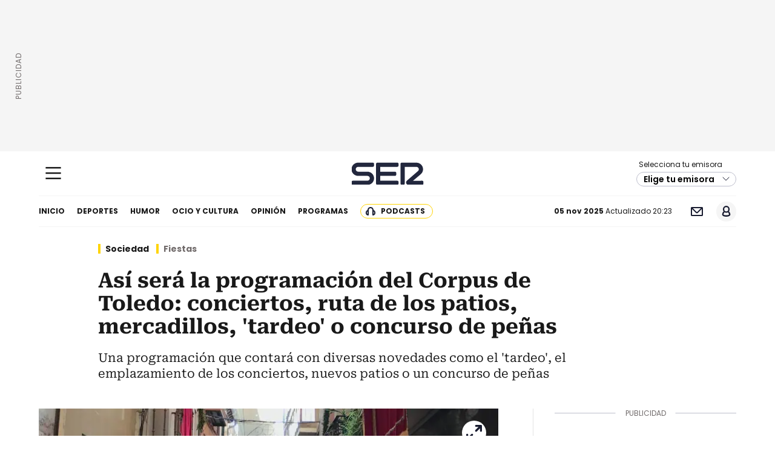

--- FILE ---
content_type: text/html; charset=utf-8
request_url: https://cadenaser.com/castillalamancha/2024/05/15/asi-sera-el-corpus-2024-en-toledo-conciertos-ruta-de-los-patios-mercadillos-tardeo-o-concurso-de-penas-ser-toledo/
body_size: 62992
content:
<!DOCTYPE html><html lang="es"><head><meta charSet="utf-8"/><meta name="viewport" content="width=device-width, initial-scale=1"/><meta name="format-detection" content="address=no;email=no,telephone:no"/><meta name="lang" content="es"/><meta name="date" content="miércoles, 5 de noviembre de 2025"/><title>Así será la programación del Corpus de Toledo: conciertos, ruta de los patios, mercadillos, &#x27;tardeo&#x27; o concurso de peñas  | Sociedad | Actualidad  | Cadena SER</title><link rel="canonical" href="https://cadenaser.com/castillalamancha/2024/05/15/asi-sera-el-corpus-2024-en-toledo-conciertos-ruta-de-los-patios-mercadillos-tardeo-o-concurso-de-penas-ser-toledo/"/><link rel="amphtml" href="https://cadenaser.com/castillalamancha/2024/05/15/asi-sera-el-corpus-2024-en-toledo-conciertos-ruta-de-los-patios-mercadillos-tardeo-o-concurso-de-penas-ser-toledo/?outputType=amp"/><link rel="alternate" href="https://cadenaser.com/seccion/rss/actualidad" type="application/rss+xml" title="RSS sobre Actualidad"/><meta name="organization" content="Cadena SER"/><meta property="og:article:publisher" content="Cadena SER"/><meta property="og:article:author" content="Cadena SER"/><meta property="fb:app_id" content="229574677178613"/><meta property="fb:pages" content="15658775846,32974073100,141183763266,297798423468,260097275665,154038834626728,126239340759913,152716074759665,286241832727,1087547471271021,397748630349260,260807093963798,218355098183367,192630137538936,209200415772655,9060610628506,15940981942404,130512786996530,1930066643884232,767055920005326,965792190174136,1414168792217838,124134164273538,107895409321804,168883333672674,503744749685810,263858326757,258738666530,319811467873,222909084390267,943306019036011,534829370024405,175022845914285,597264423810487,105594696642793,426479974076402,417737195051925,1586904454928885,161976080524709,202089616485001,391992824157969,275214532511758,119523764775530,141266639267590,198050246911,278472948668,394007950541,1571792933045547,157613800916527,586964561374374,87240602272,1766650093650479,1884462045171442,192810794093275,154946021197794,154185008018557,345200755667666,838686046216716,178334868928834,230508573734771 ,188156367978437,337959822922824,839188389472025 ,186853514687765,201337816550181,180577191985725,153396074721276,133521590362562,206124982747397,267172988762,153963527993806,156880137714015,113966635311190,53015347648,711739385638273,177182375693167,1478114142477772,157883534223607,285152318164387,139021369447114,1582576658483961,288262421282789,343330777643,164863496908899,274824292614948,204894086188939,1183629358390321,1611731102430276,119523764775530,1402472109792785,251419572860,213990233635,292683344384,241241832652601,484898654889313,140557522772327,510586942319187,561394553888815,602040146477835,161509593959042,454594291288310,310212553046,156508357699092,1407816312673672,128273385891,114485321909551,42097322008"/><meta property="og:site_name" content="Cadena SER"/><meta property="twitter:image:alt" content="CadenaSER"/><meta property="twitter:card" content="summary_large_image"/><meta property="twitter:site" content="@La_SER"/><meta property="twitter:creator" content="@La_SER"/><meta name="robots" content="index, follow, noarchive"/><meta name="robots" content="max-image-preview:large"/><meta name="robots" content="max-video-preview:3"/><meta name="robots" content="max-snippet:-1"/><meta name="description" content="Una programación que contará con diversas novedades como el &#x27;tardeo&#x27;, el emplazamiento de los conciertos, nuevos patios o un concurso de peñas "/><meta name="author" content="Alejandro Martín Carrillo"/><meta property="article:section" content="Sociedad | Actualidad"/><meta property="article:modified_time" content="2024-05-15T11:49:52.007Z"/><meta property="article:published_time" content="2024-05-15T11:49:52.007Z"/><meta property="article:publisher" content="https://www.facebook.com/cadenaser/"/><meta property="og:title" content="Así será la programación del Corpus de Toledo: conciertos, ruta de los patios, mercadillos, &#x27;tardeo&#x27; o concurso de peñas"/><meta property="og:description" content="Una programación que contará con diversas novedades como el &#x27;tardeo&#x27;, el emplazamiento de los conciertos, nuevos patios o un concurso de peñas  | Cadena SER"/><meta property="og:url" content="https://cadenaser.com/castillalamancha/2024/05/15/asi-sera-el-corpus-2024-en-toledo-conciertos-ruta-de-los-patios-mercadillos-tardeo-o-concurso-de-penas-ser-toledo/"/><meta property="og:image" content="https://cadenaser.com/resizer/v2/D3WDQMKLMRCB3JZXUEDZPCANV4.jpg?auth=6f03d12a5c3d225497601cc1055060d5d5b2538e2dccf4786fe533ede4d14ba0&amp;quality=70&amp;width=1200&amp;height=675&amp;smart=true"/><meta property="og:image:width" content="1200"/><meta property="og:image:height" content="675"/><meta property="og:image:alt" content="Imagen de archivo de uno de los Corpus de Toledo / Alejandro Martín Carrillo"/><meta property="og:type" content="article"/><meta property="og:locale"/><meta property="og:updated_time" content="2024-05-15T11:49:52.007Z"/><meta name="twitter:title" content="Así será la programación del Corpus de Toledo: conciertos, ruta de los patios, mercadillos, &#x27;tardeo&#x27; o concurso de peñas"/><meta name="twitter:description" content="Una programación que contará con diversas novedades como el &#x27;tardeo&#x27;, el emplazamiento de los conciertos, nuevos patios o un concurso de peñas "/><meta name="twitter:image" content="https://cadenaser.com/resizer/v2/D3WDQMKLMRCB3JZXUEDZPCANV4.jpg?auth=6f03d12a5c3d225497601cc1055060d5d5b2538e2dccf4786fe533ede4d14ba0&amp;quality=70&amp;width=1200&amp;height=675&amp;smart=true"/><meta property="article:tag" content="Corpus Christi"/><meta property="article:tag" content="Toledo"/><meta property="article:tag" content="Programación"/><meta property="mrf:tags" content="emisora:ser_toledo"/><link rel="preconnect" href="//sdk.privacy-center.org"/><link rel="preload" as="image" fetchpriority="high" href="https://cadenaser.com/resizer/v2/D3WDQMKLMRCB3JZXUEDZPCANV4.jpg?auth=6f03d12a5c3d225497601cc1055060d5d5b2538e2dccf4786fe533ede4d14ba0&amp;quality=70&amp;width=650&amp;height=365&amp;smart=true" imageSrcSet="https://cadenaser.com/resizer/v2/D3WDQMKLMRCB3JZXUEDZPCANV4.jpg?auth=6f03d12a5c3d225497601cc1055060d5d5b2538e2dccf4786fe533ede4d14ba0&amp;quality=70&amp;width=343&amp;height=192&amp;smart=true 343w, https://cadenaser.com/resizer/v2/D3WDQMKLMRCB3JZXUEDZPCANV4.jpg?auth=6f03d12a5c3d225497601cc1055060d5d5b2538e2dccf4786fe533ede4d14ba0&amp;quality=70&amp;width=414&amp;height=232&amp;smart=true 414w, https://cadenaser.com/resizer/v2/D3WDQMKLMRCB3JZXUEDZPCANV4.jpg?auth=6f03d12a5c3d225497601cc1055060d5d5b2538e2dccf4786fe533ede4d14ba0&amp;quality=70&amp;width=768&amp;height=432&amp;smart=true 768w, https://cadenaser.com/resizer/v2/D3WDQMKLMRCB3JZXUEDZPCANV4.jpg?auth=6f03d12a5c3d225497601cc1055060d5d5b2538e2dccf4786fe533ede4d14ba0&amp;quality=70&amp;width=990&amp;height=556&amp;smart=true 990w, https://cadenaser.com/resizer/v2/D3WDQMKLMRCB3JZXUEDZPCANV4.jpg?auth=6f03d12a5c3d225497601cc1055060d5d5b2538e2dccf4786fe533ede4d14ba0&amp;quality=70&amp;width=1200&amp;height=675&amp;smart=true 1200w" imageSizes="(min-width:990px) 650px, 95.83vw"/><link rel="preload" as="font" crossorigin="" href="/pf/resources/dist/fonts/roboto-serif-700.woff2?d=1708&amp;mxId=00000000" type="font/woff2"/><link rel="preload" as="font" crossorigin="" href="/pf/resources/dist/fonts/roboto-serif-regular.woff2?d=1708&amp;mxId=00000000" type="font/woff2"/><script src="https://player-pre.prisamedia.com/core/js/coreplayer_launcher.js" defer=""></script><script src="https://cmp.prisa.com/dist/cmp.js" defer="" disabled-param="nocmp"></script><script src="https://ak-ads-ns.prisasd.com/slot/cadenaser/slot.js" defer="" disabled-meta="pbs|disabled" disabled-label="desactivar_publicidad" disabled-param="noslot"></script><script src="https://static.prisa.com/dist/subs/pmuser/v2/stable/pmuser.min.js" defer=""></script><script src="//servg1.net/o.js?uid=335710f47cbabb7a68076111" data-moa-script="" defer=""></script><style class="criticalcss">html{line-height:1.15;-ms-text-size-adjust:100%;-webkit-text-size-adjust:100%}body{margin:0}article,aside,footer,header,nav,section{display:block}h1{font-size:2em;margin:.67em 0}figcaption,figure,main{display:block}figure{margin:1em 40px}a{background-color:rgba(0,0,0,0);-webkit-text-decoration-skip:objects}abbr[title]{border-bottom:none;text-decoration:underline;text-decoration:underline dotted}b{font-weight:inherit}b{font-weight:bolder}img{border-style:none}svg:not(:root){overflow:hidden}button,input{font-family:sans-serif;font-size:100%;line-height:1.15;margin:0}button,input{overflow:visible}button{text-transform:none}button,html [type=button]{-webkit-appearance:button}[type=button]::-moz-focus-inner,button::-moz-focus-inner{border-style:none;padding:0}[type=button]:-moz-focusring,button:-moz-focusring{outline:ButtonText dotted 1px}[type=radio]{box-sizing:border-box;padding:0}[type=search]{-webkit-appearance:textfield;outline-offset:-2px}[type=search]::-webkit-search-cancel-button,[type=search]::-webkit-search-decoration{-webkit-appearance:none}::-webkit-file-upload-button{-webkit-appearance:button;font:inherit}body{margin:0;padding:0}ul{list-style-type:none;overflow:visible;margin:0;padding:0;counter-reset:olcont}ul li{margin:0;padding:0;counter-increment:olcont}input{background-color:rgba(0,0,0,0);background-image:none;border:0;font-size:16px;padding:0}figcaption,figure{margin:0;padding:0}body,button,input{font-synthesis:none;-moz-font-feature-settings:"kern";-webkit-font-smoothing:antialiased;-moz-osx-font-smoothing:grayscale}h1,h2,h3,h4,p{margin:0;padding:0}@font-face{font-family:Poppins;src:url(/pf/resources/dist/fonts/poppins-900.woff2?d=1708&mxId=00000000);font-weight:900;font-style:normal;font-display:swap}@font-face{font-family:Poppins;src:url(/pf/resources/dist/fonts/poppins-900italic.woff2?d=1708&mxId=00000000);font-weight:900;font-style:italic;font-display:swap}@font-face{font-family:Poppins;src:url(/pf/resources/dist/fonts/poppins-700.woff2?d=1708&mxId=00000000);font-weight:700;font-style:normal;font-display:swap}@font-face{font-family:Poppins;src:url(/pf/resources/dist/fonts/poppins-700italic.woff2?d=1708&mxId=00000000);font-weight:700;font-style:italic;font-display:swap}@font-face{font-family:Poppins;src:url(/pf/resources/dist/fonts/poppins-600.woff2?d=1708&mxId=00000000);font-weight:600;font-style:normal;font-display:swap}@font-face{font-family:Poppins;src:url(/pf/resources/dist/fonts/poppins-500.woff2?d=1708&mxId=00000000);font-weight:500;font-style:normal;font-display:swap}@font-face{font-family:Poppins;src:url(/pf/resources/dist/fonts/poppins-regular.woff2?d=1708&mxId=00000000);font-weight:400;font-style:normal;font-display:swap}@font-face{font-family:Poppins;src:url(/pf/resources/dist/fonts/poppins-italic.woff2?d=1708&mxId=00000000);font-weight:400;font-style:italic;font-display:swap}@font-face{font-family:Poppins;src:url(/pf/resources/dist/fonts/poppins-300.woff2?d=1708&mxId=00000000);font-weight:300;font-style:normal;font-display:swap}@font-face{font-family:Roboto;src:url(/pf/resources/dist/fonts/roboto-serif-900.woff2?d=1708&mxId=00000000);font-weight:900;font-style:normal;font-display:swap}@font-face{font-family:Roboto;src:url(/pf/resources/dist/fonts/roboto-serif-900-italic.woff2?d=1708&mxId=00000000);font-weight:900;font-style:italic;font-display:swap}@font-face{font-family:Roboto;src:url(/pf/resources/dist/fonts/roboto-serif-700.woff2?d=1708&mxId=00000000);font-weight:700;font-style:normal;font-display:swap}@font-face{font-family:Roboto;src:url(/pf/resources/dist/fonts/roboto-serif-700-italic.woff2?d=1708&mxId=00000000);font-weight:700;font-style:italic;font-display:swap}@font-face{font-family:Roboto;src:url(/pf/resources/dist/fonts/roboto-serif-600.woff2?d=1708&mxId=00000000);font-weight:600;font-style:normal;font-display:swap}@font-face{font-family:Roboto;src:url(/pf/resources/dist/fonts/roboto-serif-500.woff2?d=1708&mxId=00000000);font-weight:500;font-style:normal;font-display:swap}@font-face{font-family:Roboto;src:url(/pf/resources/dist/fonts/roboto-serif-500-italic.woff2?d=1708&mxId=00000000);font-weight:500;font-style:italic;font-display:swap}@font-face{font-family:Roboto;src:url(/pf/resources/dist/fonts/roboto-serif-regular.woff2?d=1708&mxId=00000000);font-weight:400;font-style:normal;font-display:swap}@font-face{font-family:Roboto;src:url(/pf/resources/dist/fonts/roboto-serif-regular-italic.woff2?d=1708&mxId=00000000);font-weight:400;font-style:italic;font-display:swap}@font-face{font-family:Roboto;src:url(/pf/resources/dist/fonts/roboto-serif-300.woff2?d=1708&mxId=00000000);font-weight:300;font-style:normal;font-display:swap}@keyframes spinload{100%{transform:rotate(1turn)}}body{font-family:Poppins;overflow-x:hidden;color:#191919;background:#fff}p{font:18px/30px Roboto}b{font-weight:700}a{text-decoration:none;color:#191919}img{max-width:100%;display:block;height:auto}[type=button]:-moz-focusring,button:-moz-focusring{outline:0}body .d-none{display:none}button{border:0}abbr[title]{border-bottom:0}.dir{font:600 12px/16px Poppins;color:#191919;background:#ffd400;padding:0 4px 0 16px;border-radius:2px;max-width:64px}.dir:before{content:" ";display:-block;width:6px;height:6px;border-radius:50%;background:#191919;position:absolute;left:5px;bottom:5px}main{position:relative}main:before{content:"";display:block;width:100%;max-width:1200px;position:absolute;height:calc(100% + 16px);background:#fff;left:50%;transform:translateX(-50%);top:-16px}main>*{position:relative}.c-s{display:flex;flex-direction:column}.c-s>div{align-items:center;background:#f5f5f5;display:flex;justify-content:center;min-height:100px;position:sticky;top:0;z-index:101}.c-s>div div{text-align:center}.c-s>div>div{max-width:1200px;margin:0 auto;position:relative;width:100%;display:flex;justify-content:center;align-items:center}.c-s>div>div:after{content:"PUBLICIDAD";position:absolute;left:-16px;top:50%;transform-origin:left top;transform:rotate(270deg) translateX(-50%);font-size:12px;letter-spacing:1px;color:#726c6c}.cnt-publi{position:relative;padding:23px 0 16px;text-align:center;display:flex;justify-content:center}.cnt-publi:before{content:"";background:#bdbecb;width:100%;height:1px;position:absolute;top:7px;left:0;display:block}.cnt-publi:after{content:"PUBLICIDAD";font:12px/15px Poppins;color:#726c6c;position:absolute;top:0;left:50%;transform:translateX(-50%);background:#fff;padding:0 16px}.c-d .cnt-publi{display:none}.taboola{margin-top:8px;min-height:1620px;position:relative}.taboola:before{animation:1s linear infinite spinload;aspect-ratio:1;background:radial-gradient(farthest-side,#ffd400 94%,#fff) top/8px 8px no-repeat,conic-gradient(#fff 30%,#ffd400);-webkit-mask:radial-gradient(farthest-side,rgba(0,0,0,0) calc(100% - 8px),#000 0);border-radius:50%;content:"";display:block;left:calc(50% - 25px);position:absolute;top:100px;width:50px}@media (min-width:990px){.c-s>div{min-height:250px}.c-s>div:after{left:-16px}.cnt-txt .cnt-publi{display:none}.c-d>div{min-height:300px}.c-d .cnt-publi{display:block;min-height:initial}.c-d .cnt-publi>div{min-height:300px}}@media (min-width:1020px){.c-s>div{min-width:1020px}}.sky1-pbs,.sky2-pbs{position:relative;z-index:1001}@media (max-width:989px){body{max-width:100vw}.c-pub-body .c-s>div{min-height:0}.c-pub-body article .c-pub{margin-bottom:16px;min-height:140px}}footer{margin-left:auto;margin-right:auto;max-width:1156px;padding-bottom:82px}footer>ul{display:flex;justify-content:center;align-items:center}footer .c-sn{height:102px}footer .c-sn li{display:flex;justify-content:center;max-width:20%;min-width:20%;margin:0}footer .c-sn button{font:700 14px/16px Poppins;flex-direction:column;align-items:center;color:#ddd;display:flex;border:0;background:0 0}footer .c-sn button:before{content:" ";background:url(/pf/resources/dist/img/ico-tw-cl1.svg?d=1708&mxId=00000000) 50% no-repeat #ddd;background-size:16px;width:32px;height:32px;border-radius:8px;display:block;margin:0 0 4px}footer .c-sn button.fb:before{background-image:url(/pf/resources/dist/img/ico-fb-cl1.svg?d=1708&mxId=00000000)}footer .c-sn button.in:before{background-image:url(/pf/resources/dist/img/ico-ig-cl1.svg?d=1708&mxId=00000000)}footer .c-sn button.th:before{background-image:url(/pf/resources/dist/img/ico-th-cl1.svg?d=1708&mxId=00000000)}footer .c-sn button.tt:before{background-image:url(/pf/resources/dist/img/ico-tt-cl1.svg?d=1708&mxId=00000000)}footer .c-txt{border-bottom:1px solid #191919;border-top:1px solid #191919;padding:16px;width:100%}footer .c-txt p{font:12px/18px Poppins;margin:0 auto;max-width:1152px;text-align:center;width:100%}footer .c-ln{border-bottom:1px solid #191919;flex-wrap:wrap;height:auto;padding:4px 0}footer .c-ln li{border-right:1px solid #726c6c;margin:4px 0}footer .c-ln li:last-child{border:0}footer .c-ln a,footer .c-ln button{background:rgba(0,0,0,0);color:#191919;display:block;font:12px/16px Poppins;padding:0 12px}@media (min-width:768px){footer .c-sn{height:80px}footer .c-sn li{min-width:126px;max-width:126px;margin:0 12px}footer .c-ln{height:48px;padding:0}footer .c-ln li{margin:0}footer .c-ln a{padding:0 15px}}.c-al{align-items:stretch;background:rgba(255,212,0,.1019607843);border:1px solid #ffd400;border-radius:8px;display:flex;margin:0 auto 16px;max-width:1152px;padding:7px 0;width:calc(100% - 32px);position:relative}.c-al:before{animation:1s linear infinite spinload;aspect-ratio:1;background:radial-gradient(farthest-side,rgba(255,212,0,.1019607843) 94%,#fff) top/8px 8px no-repeat,conic-gradient(#fff 30%,rgba(255,212,0,.1019607843));-webkit-mask:radial-gradient(farthest-side,rgba(0,0,0,0) calc(100% - 8px),#000 0);border-radius:50%;content:"";display:block;right:8px;height:24px;position:absolute;top:7px;width:24px;z-index:10}.c-al svg{margin:2px 8px 0;min-height:18px;min-width:18px}.c-al button{background:url(/pf/resources/dist/img/ico-x-cl1.svg?d=1708&mxId=00000000) 50% no-repeat #fffbe5;background-size:16px;height:24px;padding:0;position:absolute;right:8px;top:7px;text-indent:-9999px;width:24px;z-index:11}.c-al p{color:rgba(25,28,48,.6980392157);font:700 16px/20px Poppins;padding-right:40px}.c-al p>a{color:#000;font:500 16px/24px Roboto;padding-left:8px}.c-al.c2{background:rgba(38,64,233,.1019607843);border-color:#2640e9}.c-al.c2 button{background-color:#e9ebfd}.c-al.c2 p{color:#2640e9}.c-al.c2.di ellipse{fill:#2640e9}.c-al.c2.di path{stroke:#2640e9}.c-al.c2.au path{fill:#2640e9}.c-al.c2.au .path-back{fill:#e9ebfd}.c-al.c2.ur path{fill:#2640e9}.c-al.c2.vi rect{fill:#2640e9}.c-al.c2.vi path{fill:#e9ebfd}.c-al.c3{background:rgba(212,35,35,.1019607843);border-color:#d42323}.c-al.c3 button{background-color:#fbe8e8}.c-al.c3 p{color:#d42323}.c-al.c3.di ellipse{fill:#d42323}.c-al.c3.di path{stroke:#d42323}.c-al.c3.au path{fill:#d42323}.c-al.c3.au .path-back{fill:#fbe8e8}.c-al.c3.ur path{fill:#d42323}.c-al.c3.vi rect{fill:#d42323}.c-al.c3.vi path{fill:#fbe8e8}.c-player-audio{align-items:center;display:flex;gap:10px;padding:8px;position:relative;width:100%}.c-player-audio .bt-play{background:url(/pf/resources/dist/img/ico-play.svg?d=1708&mxId=00000000) 50% 50% no-repeat #ffd400;border:2px solid transparent;border-radius:100px;height:44px;width:44px}.c-player-audio.mini{border:1px solid #bdbecc;border-radius:99px;display:inline-flex;gap:8px;padding:4px 12px 4px 4px;width:auto}.c-player-audio.mini .bt-play{background-size:50%;height:22px;max-height:22px;max-width:22px;min-height:22px;min-width:22px;padding:0;width:22px}.c-player-audio.mini .bt-play:before{background:rgba(0,0,0,0);content:"";display:block;height:100%;left:0;position:absolute;top:0;width:100%}.c-player-audio.mini p{font:700 12px/15px Poppins}.c-player-audio.mini .time{font-weight:500;padding-top:2px}.d-audio{display:flex;flex-direction:column;max-width:calc(100% - 100px);width:100%}.d-audio .tit{font:500 12px/16px Poppins;overflow:hidden;text-overflow:ellipsis;white-space:nowrap;width:100%}.d-audio .b-pro{background:#bdbecc;border-radius:50px;height:4px;margin:4px 0;width:100%}.d-audio .progreso{background:#2640e9;border-radius:50px;display:block;height:4px;width:0}.c-times{display:flex;justify-content:space-between;width:100%}.c-times span{color:#3a3f52;font:12px/15px Poppins}.bt-op{background:url(/pf/resources/dist/img/ico-opc-blanco.svg?d=1708&mxId=00000000) 50% 50% no-repeat #191c30;background-size:24px;border-radius:60px;height:36px;width:36px}.c-opciones{background:rgba(20,22,38,.6980392157);border-radius:8px;display:none;gap:12px;height:100%;justify-content:flex-end;left:0;padding:12px 8px;position:absolute;top:0;width:100%}.c-opciones a,.c-opciones button{background:url(/pf/resources/dist/img/ico-embed-blanco.svg?d=1708&mxId=00000000) 50% 50% no-repeat #191c30;border:none;border-radius:60px;box-shadow:0 2px 4px 0 rgba(34,34,34,.5019607843);display:block;height:36px;text-indent:-9999px;padding:0;width:36px}.c-opciones button.act{background-color:#2640e9}.c-opciones .bt-close{background-image:url(/pf/resources/dist/img/ico-close.svg?d=1708&mxId=00000000);margin-left:12px}.c-opciones .bt-down{background-image:url(/pf/resources/dist/img/ico-dw.svg?d=1708&mxId=00000000)}.c-opciones .bt-share{background-image:url(/pf/resources/dist/img/ico-sh.svg?d=1708&mxId=00000000)}.c-opciones .bt-fb{background-image:url(/pf/resources/dist/img/ico-fb-v2.svg?d=1708&mxId=00000000)}.c-opciones .bt-tw{background-image:url(/pf/resources/dist/img/ico-tw-v2.svg?d=1708&mxId=00000000)}.c-opciones .bt-li{background-image:url(/pf/resources/dist/img/ico-li-v2.svg?d=1708&mxId=00000000)}.c-opciones .bt-wh{background-image:url(/pf/resources/dist/img/ico-wh-v2.svg?d=1708&mxId=00000000)}.c-share .bt-close{background-image:url(/pf/resources/dist/img/ico-sig-v2.svg?d=1708&mxId=00000000)}.c-copiado{align-items:center;background:rgba(20,22,38,.6980392157);border-radius:8px;display:none;height:100%;left:0;position:absolute;top:0;width:100%;z-index:100}.c-copiado p{color:#fff;font:700 14px/16px Poppins;padding-right:48px;text-align:center}.lead-art-audio{align-items:flex-end;height:calc(100% - 16px);position:absolute;padding:17.5px;top:0;width:100%}.lead-art-audio:after{background:rgba(25,28,48,.6);bottom:0;content:"";display:block;height:84px;left:0;position:absolute;width:100%}.lead-art-audio>*{z-index:10}.lead-art-audio .tit{color:#fff;font:500 16px/21px Poppins}.lead-art-audio .c-times span{color:#fff;font:14px/18px Poppins}.lead-art-audio .d-audio{max-width:calc(100% - 104px)}.lead-art-audio .bt-play{height:48px;width:48px}.lead-art-audio .bt-op{margin-bottom:7.5px}.lead-art-audio .c-opciones{align-items:flex-end;background:rgba(25,28,48,.5019607843);padding:17.5px}.lead-art-audio .c-opciones a,.lead-art-audio .c-opciones button{margin-bottom:7.5px}.lead-art-audio .c-copiado{align-items:flex-end;height:calc(100% - 92px);justify-content:center}.lead-art-audio .c-copiado p{padding-bottom:6px}.c-pl-v .pl{background:url(/pf/resources/dist/img/ico-pl.svg?d=1708&mxId=00000000) 50% 50% no-repeat rgba(15,19,46,.5);border:4px solid #fff;border-radius:100px;height:64px;left:calc(50% - 32px);position:absolute;text-indent:-9999px;top:calc(50% - 32px);width:64px}@media (min-width:990px){.c-sum .c-player-audio{padding-left:98px}}.pp-publicidad{background:url(/pf/resources/dist/img/bk-capa-publi.svg?d=1708&mxId=00000000);height:100vh;left:0;position:absolute;bottom:80px;width:100%;z-index:100}.pp-publicidad .cnt-banner{align-items:center;display:flex;height:calc(100% - 80px);justify-content:center;margin-left:calc((100% - 984px)/ 2);max-width:984px;position:relative;width:100%}.cnt-buscador-emisoras>button{display:none}.cnt-buscador-emisoras .buscador-emisora{padding:16px 0;background:#fff}.cnt-buscador-emisoras .buscador-emisora form{background:#f5f5f5;border-radius:8px;display:flex}.cnt-buscador-emisoras .buscador-emisora button{width:64px;height:64px;text-indent:-9999px;background:url(/pf/resources/dist/img/ico-lupa.svg?d=1708&mxId=00000000) 50% no-repeat}.cnt-buscador-emisoras .buscador-emisora input{font:18px/48px Poppins;color:#191919;width:calc(100% - 64px)}.cnt-buscador-emisoras .cnt-resultados>p{height:88px;font:18px/24px Poppins;color:#22273d;padding-left:40px;background:url(/pf/resources/dist/img/ico-emisora-on.svg?d=1708&mxId=00000000) 0 50% no-repeat;align-items:center;display:flex}.cnt-buscador-emisoras .cnt-resultados li{min-height:88px;align-items:center;display:flex;flex-wrap:wrap}.cnt-buscador-emisoras .cnt-resultados li>a{font:18px/24px Poppins;display:block;color:#22273d;position:relative;padding-left:40px}.cnt-buscador-emisoras .cnt-resultados li>a{background:url(/pf/resources/dist/img/ico-emisora-off.svg?d=1708&mxId=00000000) no-repeat}.cnt-buscador-emisoras .cnt-resultados .tit{height:56px;display:flex;flex-wrap:nowrap;align-items:flex-start}.cnt-buscador-emisoras .cnt-resultados .tit span{font:30px/41px Poppins;color:#726c6c}.cnt-buscador-emisoras .cnt-resultados .tit span:nth-child(2){font:700 18px/25px Poppins;color:#22273d;padding-left:16px;padding-top:12px}@media (max-width:989px){.pp-publicidad{bottom:66px}.pp-publicidad .cnt-banner{margin-left:-2px}}@media (min-width:768px){.cnt-buscador-emisoras{padding:8px 0}.cnt-buscador-emisoras>div:not(.cnt-cabecera){overflow:auto;overflow-x:hidden;margin:16px 0 0}.cnt-buscador-emisoras .buscador-emisora{width:calc(100% - 16px);background:#f5f5f5;height:82px;margin:0 auto;padding-top:0}.cnt-buscador-emisoras .buscador-emisora form{background:#fff}.cnt-buscador-emisoras .buscador-emisora button{width:50px;height:50px;text-indent:-9999px;background:url(/pf/resources/dist/img/ico-lupa.svg?d=1708&mxId=00000000) 50% no-repeat;background-size:15px}.cnt-buscador-emisoras .cnt-resultados{max-width:40%;margin-left:30%;margin-top:24px}.cnt-buscador-emisoras .cnt-resultados .tit,.cnt-buscador-emisoras .cnt-resultados li,.cnt-buscador-emisoras .cnt-resultados>p:first-child{min-height:50px}}@media (min-width:990px){.cnt-buscador-emisoras{background:#fff;z-index:101}.cnt-buscador-emisoras>button{display:block;position:absolute;text-indent:-9999px;width:50px;height:50px;border-radius:8px;background:url(/pf/resources/dist/img/ico-fullscreen.svg?d=1708&mxId=00000000) 50% no-repeat #f5f5f5;top:16px;right:8px}.cnt-buscador-emisoras>div:not(.cnt-cabecera){height:320px;width:calc(100% - 58px);height:384px}.cnt-buscador-emisoras .cnt-resultados>p{width:302px;margin-left:calc(100% - 302px)}}.menu{background:#fff;border-bottom:1px solid #f5f5f5;display:flex;justify-content:space-between}.c-s{margin-bottom:16px}.c-s nav ul{align-items:center;display:flex}.c-s nav a{color:#191919;display:block;font:700 12px/50px Poppins;margin:0 10px;position:relative;text-transform:uppercase}.c-s nav li:first-child a{margin-left:0}.c-s nav li:last-child a{background:url(/pf/resources/dist/img/ico-lme-cl1.svg?d=1708&mxId=00000000) 8px 50% no-repeat;background-size:16px;border:1px solid #ffd400;border-radius:50px;line-height:22px;padding:0 12px 0 33px}.c-s .c-opc{display:flex}.c-s .c-opc>p{font:12px/50px Poppins;padding-right:8px}.c-s .c-opc ul{align-items:center;display:flex}.c-s .c-opc li a,.c-s .c-opc li button{border:0;display:block;height:33px;width:33px;margin-left:16px}.c-s .c-opc .nws{background:url(/pf/resources/dist/img/ico-mail-cl1.svg?d=1708&mxId=00000000) 50% no-repeat;background-size:20px;text-indent:-9999px}.c-s .c-opc .srch{background:url(/pf/resources/dist/img/ico-lupa.svg?d=1708&mxId=00000000) 50% no-repeat;background-size:20px;text-indent:-9999px}.c-s .c-opc .usu{background:#f5f5f5;border-radius:50px;overflow:hidden;position:relative}.c-s .c-opc .usu span{background:url(/pf/resources/dist/img/ico-usu-cl1.svg?d=1708&mxId=00000000) 50% no-repeat;display:block;text-indent:-9999px}.h-pri{margin:0 auto;max-width:1152px;position:relative;width:100%}.bt-m-ppal{display:flex;align-items:center;justify-content:center;width:48px;height:56px;background:0 0;margin-top:-2px;padding:0}.bt-m-ppal svg{width:42px}.bt-m-ppal .line{fill:none;stroke:#191919;stroke-width:6}.bt-m-ppal .line1,.bt-m-ppal .line3{stroke-dasharray:60 207}.bt-m-ppal .line2{stroke-dasharray:60 60}.c-h-w{position:relative;width:100%}.c-h-d{height:74px}.c-choose-station{position:relative;z-index:100}.c-choose-station>p{font:12px/12px Poppins;margin:0 0 6px 4px}.c-choose-station>button{background:url(/pf/resources/dist/img/ico-arrow-down-cl1.svg?d=1708&mxId=00000000) calc(100% - 8px) 50% no-repeat #fff;border:1px solid #bdbecc;border-radius:100px;font:600 14px/22px Poppins;overflow:hidden;padding:0 32px 0 8px;text-overflow:ellipsis;white-space:nowrap;width:165px}.cnt-despl-emi{background:#fff;border:1px solid #bdbecc;border-radius:0 0 13px 13px;border-top:0;box-shadow:0 2.08px 4.16px 0 rgba(189,190,204,.5019607843);display:none;padding:10px 8px 0;position:absolute;text-align:left;width:100%;z-index:10}.cnt-despl-emi:before{background:#e3e3e3;content:"";display:block;height:1px;position:relative;top:-8px;width:149px}.cnt-despl-emi a,.cnt-despl-emi button{background:rgba(0,0,0,0);border:1px solid #e3e3e3;border-radius:100px;box-shadow:0 1.04px 1.04px 0 rgba(0,0,0,.0470588235);display:block;font:10px/10px Poppins;margin-bottom:8px;padding:11px 32px 11px 16px;position:relative;text-align:left;width:100%}.cnt-despl-emi a:after,.cnt-despl-emi button:after{background:url(/pf/resources/dist/img/ico-antena-cl1.svg?d=1708&mxId=00000000) 50% no-repeat;border-radius:25px;box-shadow:0 1.56px 3.12px 0 rgba(189,190,204,.5019607843);content:"";display:block;height:25px;position:absolute;right:4px;top:4px;width:25px}.cnt-despl-emi a:after{background-image:url(/pf/resources/dist/img/ico-change-cl1.svg?d=1708&mxId=00000000)}.c-h-p{position:absolute;display:flex;justify-content:space-between;top:0;height:74px;align-items:center;border-bottom:1px solid #f5f5f5;width:100%;max-width:100%;background:#fff;margin:0 auto}.c-h-p .logo{width:119px;height:37px;background:url(/pf/resources/dist/img/ser-cl1.svg?d=1708&mxId=00000000) 50% no-repeat;background-size:cover;text-indent:-9999px;display:block;position:absolute;left:50%;transform:translateX(-50%)}.c-sab{background:#f5f5f5;display:flex;left:50%;margin:0 auto;max-height:calc(100vh - 56px);max-width:100vw;overflow:auto;position:fixed;top:56px;transform:translate(-50%,-200%);width:100%;z-index:100}.c-sab .c-i-sab{align-items:flex-start;display:flex;flex-flow:column wrap;margin:0 auto;min-height:1140px;width:1005px}.c-sab .c-i-sab>button{display:none}.c-sab .opc{display:flex;height:56px;align-items:center;border-bottom:1px solid #ddd;width:226px;padding-left:8px}.c-sab .opc a,.c-sab .opc button{border:0;height:40px;width:34px;display:block;padding:0;text-indent:-9999px}.c-sab .opc .nws{background:url(/pf/resources/dist/img/ico-news-cl9.svg?d=1708&mxId=00000000) 50% no-repeat;background-size:20px}.c-sab .opc .srch{background:url(/pf/resources/dist/img/ico-se-cl9.svg?d=1708&mxId=00000000) 50% no-repeat;background-size:18px}.c-sab .opc .usu{background:url(/pf/resources/dist/img/ico-usu-cl9.svg?d=1708&mxId=00000000) 50% no-repeat;background-size:20px}.c-sab .opc .usu span{display:none}.c-sab .dto{width:742px;padding-top:27px;position:relative;margin:0 20px}.c-sab .dto>div{position:absolute;top:57px;left:50%;transform:translateX(-50%);text-align:center}.c-sab .dto>div a{font:12px/18px Poppins;color:#191919;border-bottom:2px solid #ffd400;margin:0 10px}.c-sab .dto>p,.c-sab .pdc>p{font:700 21px/28px Poppins;text-align:center;text-transform:uppercase}.c-sab .l-par{display:flex;justify-content:space-between}.c-sab .l-par li{min-width:calc((100% - 339px)/ 2)}.c-sab .l-par li:nth-child(2){min-width:339px}.c-sab .l-par li:nth-child(2)>div>div{background:linear-gradient(180deg,#363c5e 0,#191919 100%);margin:0 15px 12px;min-width:calc(100% - 30px);height:72px}.c-sab .l-par li:nth-child(2) .show-link,.c-sab .l-par li:nth-child(2) .show-presenter{max-width:calc(100% - 88px);padding-left:44px}.c-sab .l-par li:nth-child(2) .show-link{font-size:14px}.c-sab .l-par li:nth-child(2) .show-presenter{color:#fff}.c-sab .l-par li:nth-child(2) .show-time{background:#ddd;color:#3a3f52}.c-sab .l-par li:nth-child(2) .c-par{border-width:1px;border-style:solid;border-image:linear-gradient(to bottom,#f5f5f5 0%,#ddd 100%) 0 100% stretch}.c-sab .l-par li:last-child div div{margin:0 0 24px 15px}.c-sab .l-par li:last-child .c-par+p{border-width:1px;border-style:solid;border-image:linear-gradient(to left,#f5f5f5 0%,#ddd 100%) 100% 0 stretch}.c-sab .l-par li:first-child .c-par+p{border-width:1px;border-style:solid;border-image:linear-gradient(to left,#ddd 0%,#f5f5f5 100%) 100% 0 stretch}.c-sab .c-par{height:135px;display:flex;align-items:flex-end}.c-sab .c-par>div{border-radius:8px;background:#363c5e;position:relative;margin:0 15px 24px 0;min-width:calc(100% - 15px);padding:8px 0 8px 12px;height:48px}.c-sab .c-par+p{font:700 16px/34px Poppins;color:#ddd;text-align:center}.c-sab .c-par~a{display:none;text-align:center;font:600 12px/20px Poppins;color:#191919;background:url(/pf/resources/dist/img/ico-sig-cl1.svg?d=1708&mxId=00000000) right 50% no-repeat;padding:1px 20px 3px;margin-top:12px;position:relative;left:50%;transform:translateX(-50%)}.c-sab .c-par~a:before{content:"";background:url(/pf/resources/dist/img/ico-di-cl1.svg?d=1708&mxId=00000000) 0 50% no-repeat;width:20px;height:20px;display:block;position:absolute;left:0;padding-right:5px}.c-sab .c-par p{font:10px/14px Poppins;color:#726c6c;max-width:calc(100% - 56px);white-space:nowrap;overflow:hidden;text-overflow:ellipsis}.c-sab .c-par a{font:700 12px/18px Poppins;color:#ffd400;text-transform:uppercase;display:block;max-width:calc(100% - 56px);white-space:nowrap;overflow:hidden;text-overflow:ellipsis}.c-sab .c-par .dir{position:relative;left:44px;z-index:10;display:block;top:4px}.c-sab .c-mnu{padding:13px 0 0;max-width:226px;position:relative}.c-sab .c-mnu>a{padding:8px 0 8px 29px;position:relative;font:600 16px/16px Poppins;color:#191919;display:block;text-transform:uppercase;margin-top:8px}.c-sab .c-mnu>a:before{content:"";display:block;position:absolute;left:16px;top:calc(50% - 7.5px);width:4px;height:15px;background:#ffd400}.c-sab .c-mnu li:not(:last-child){border-bottom:1px solid #f5f5f5}.c-sab .c-mnu .n1{margin:0 24px 8px 28px}.c-sab .c-mnu .n1 a,.c-sab .c-mnu .n1 p{font:300 12px/25px Poppins;color:#726c6c;display:block}.c-sab .c-mnu .n1 p{background:url(/pf/resources/dist/img/ico-sig-cl1.svg?d=1708&mxId=00000000) right 50% no-repeat}.c-sab .c-mnu .n1 div{display:none;width:226px;position:absolute;left:226px;height:100%;top:0;padding:8px 16px}.c-sab .c-mnu .n2 p a,.c-sab .c-mnu .n2>p{font:600 16px/25px Poppins;background:0 0;color:#191919;margin:8px 0}.c-sab .c-mnu button{font:300 12px/20px Poppins;color:#726c6c;background:url(/pf/resources/dist/img/ico-ant-cl1.svg?d=1708&mxId=00000000) 5px 50% no-repeat;padding-left:20px}.c-sab .o-ops{border-top:1px solid #ddd;padding:28px 24px 8px 16px;margin-top:28px}.c-sab .o-ops ul{display:none}.c-sab .o-ops li{margin-bottom:8px}.c-sab .o-ops div{display:none;width:226px;position:absolute;left:226px;height:100%;top:0;padding:8px 16px}.c-sab .o-ops>li>a,.c-sab .o-ops>li>p{font:14px/20px Poppins;color:#191919;display:block;padding-left:24px;position:relative}.c-sab .o-ops>li>a:before,.c-sab .o-ops>li>p:before{content:" ";width:16px;height:16px;position:absolute;left:0;top:2px;background:url(/pf/resources/dist/img/ico-bz-cl12.svg?d=1708&mxId=00000000) 50% no-repeat;background-size:16px}.c-sab .o-ops>li p{background:url(/pf/resources/dist/img/ico-sig-cl1.svg?d=1708&mxId=00000000) right 50% no-repeat}.c-sab .o-ops>li p:before{background-image:url(/pf/resources/dist/img/ico-ca-cl12.svg?d=1708&mxId=00000000)}.c-sab .o-ops .emi:before{top:1px;background-image:url(/pf/resources/dist/img/ico-emi-cl12.svg?d=1708&mxId=00000000)}.c-sab .o-ops .esp:before{top:1px;background-image:url(/pf/resources/dist/img/ico-esp-cl12.svg?d=1708&mxId=00000000)}.c-sab .pdc{width:742px;margin:42px 20px 0}.c-sab .pdc>div{width:100%;border-radius:8px;background-color:#fff;box-shadow:0 0 4px 0 rgba(0,0,0,.1);padding:24px;margin-top:16px}.c-sab .pdc li{max-width:calc(25% - 16px);min-width:calc(25% - 16px)}.c-sab .rec>p{font:600 16px/16px Poppins;position:relative}.c-sab .rec>p span{background:#fff;position:relative;z-index:10;padding-right:8px}.c-sab .rec>p:after{content:" ";width:100%;height:2px;display:block;background:#ffd400;position:absolute;left:0;bottom:4px}.c-sab .pd-re{display:flex;flex-wrap:wrap;margin:24px 0;justify-content:space-between}.c-sab .pd-re div{position:relative}.c-sab .pd-re li>a{font:700 12px/16px Poppins;padding:8px 8px 0;color:#22273d;display:block}.c-sab .pd-re p{font:10px/14px Poppins;padding:0 8px 8px;color:#726c6c}.c-sab .pd-re img{border-radius:12px}.c-sab .ex-pd{display:flex;flex-wrap:wrap;justify-content:flex-start;margin-top:24px}.c-sab .ex-pd li{margin:0 21px 8px 0}.c-sab .ex-pd li:nth-child(4n){margin-right:0}.c-sab .ex-pd a{font:14px/16px Poppins;padding:6px 0 0 42px;position:relative;display:block;color:#726c6c}.c-sab .ex-pd a:before{content:"";width:32px;height:32px;position:absolute;left:0;top:0;background:url(/pf/resources/dist/img/ico-lme-cl1.svg?d=1708&mxId=00000000) 50% no-repeat #f5f5f5;border-radius:50%}.c-sab .otr{width:742px;border-radius:8px;background-color:#fff;box-shadow:0 0 4px 0 rgba(0,0,0,.1);display:flex;justify-content:space-between;padding:20px 16px;margin:20px}.c-sab .otr div,.c-sab .otr ul{display:flex}.c-sab .otr div p{font:600 12px/32px Poppins;margin:0 4px}.c-sab .otr div li{margin:0 0 0 4px}.c-sab .otr div li:first-child{margin-left:0}.c-sab .otr div button{display:block;text-indent:-9999px;width:32px;height:32px;border:1px solid #22273d;border-radius:50%;background:url(/pf/resources/dist/img/ico-tk-cl12.svg?d=1708&mxId=00000000) 50% no-repeat rgba(0,0,0,0);background-size:14px}.c-sab .otr div button.yt{background-image:url(/pf/resources/dist/img/ico-yt-cl12.svg?d=1708&mxId=00000000)}.c-sab .otr div button.tw{background-image:url(/pf/resources/dist/img/ico-tw-cl12.svg?d=1708&mxId=00000000);background-size:16px}.c-sab .otr div button.fb{background-image:url(/pf/resources/dist/img/ico-fb2-cl12.svg?d=1708&mxId=00000000);background-size:16px}.c-sab .otr div button.ig{background-image:url(/pf/resources/dist/img/ico-ig-cl12.svg?d=1708&mxId=00000000)}.c-sab .otr div button.tch{background-image:url(/pf/resources/dist/img/ico-twch-cl12.svg?d=1708&mxId=00000000)}.c-sab .c-player-audio.mini{padding:4px;position:absolute;left:12px;top:50%;transform:translateY(-50%)}.c-sab .c-player-audio p{display:none}.n1>li:first-child{display:none}.cnt-buscador-emisoras{background:#fff;border-bottom:20px solid #fff;padding:16px 0 0 30px;width:580px}.cnt-buscador-emisoras .buscador-emisora{background:#fff}.cnt-buscador-emisoras>button{height:30px;width:30px;border:1px solid rgba(221,221,221,.11);background:url(/pf/resources/dist/img/ico-x-cl1.svg?d=1708&mxId=00000000) 50% no-repeat #fff;box-shadow:0 1px 1px 0 rgba(0,0,0,.05);text-indent:-9999px;border-radius:50px;margin-right:8px;top:35px;right:0;display:block;position:absolute}.cnt-buscador-emisoras .cnt-cabecera p{margin-left:8px;font:300 24px/44px Poppins}.cnt-buscador-emisoras>div:last-child{height:calc(100% - 57px);max-width:646px;width:100%}.cnt-buscador-emisoras form{background:#f5f5f5}.cnt-buscador-emisoras .cnt-resultados{margin:0;max-width:600px;padding-bottom:10px}.cnt-buscador-emisoras .cnt-resultados ul{display:flex;flex-flow:row wrap;justify-content:flex-end}.cnt-buscador-emisoras .cnt-resultados li{min-width:302px;max-width:302px}.cnt-buscador-emisoras .cnt-resultados li.tit{min-width:170px;max-width:170px}@media (max-width:1024px){.c-s header{min-height:110px}.c-h-d{height:70px}.c-h-p{height:70px}.c-h-p .logo{width:99px;height:31px}.c-h-p>button{width:48px;height:56px}}@media (max-width:989px){.c-s>div>div:before{display:none}.c-s nav{display:none}.c-s .c-opc{width:100%}.c-s .c-opc ul{display:none}.c-s .c-opc p{line-height:20px;margin:0 auto;padding:0}.c-s header{display:flex;flex-direction:column-reverse;min-height:84px}.c-s header>div:first-child{justify-content:center}.c-h-d{height:64px}.c-h-p{height:64px;box-shadow:0 2px 4px 0 rgba(0,0,0,.1)}.c-h-p .logo{width:79px;height:25px;left:51px;transform:none}.c-sab{background:linear-gradient(90deg,#fff 0,#fff 319px,#ddd 320px,rgba(0,0,0,.6) 321px,rgba(0,0,0,.6) 100%);min-height:calc(100vh - 56px);overflow-x:hidden}.c-sab:before{animation:1s linear infinite spinload;aspect-ratio:1;background:radial-gradient(farthest-side,#ffd400 94%,#fff) top/8px 8px no-repeat,conic-gradient(#fff 30%,#ffd400);-webkit-mask:radial-gradient(farthest-side,rgba(0,0,0,0) calc(100% - 8px),#000 0);border-radius:50%;content:"";display:block;left:calc(50vw - 25px);position:absolute;top:calc(50vh - 109px);width:50px}.c-sab .c-i-sab{flex-wrap:nowrap;flex-grow:1;min-height:auto}.c-sab .opc{order:1;width:320px;min-height:55px}.c-sab .dto{order:2;width:320px;margin:0;padding:12px 16px 0}.c-sab .dto>div{position:initial;transform:none;text-align:left;padding:8px 0;display:flex;align-items:flex-start;flex-direction:column}.c-sab .dto>div a{display:inline-block;margin:0 0 8px}.c-sab .dto>p{background:url(/pf/resources/dist/img/ico-di-cl1.svg?d=1708&mxId=00000000) 0 50% no-repeat;background-size:20px;text-align:left;font:700 16px/20px Poppins;padding-left:27px}.c-sab .pdc{order:3;width:320px;margin:0}.c-sab .pdc>div{display:none}.c-sab .pdc>p{padding:0 0 0 29px;position:relative;font:600 16px/55px Poppins;border-top:1px solid #ddd;border-bottom:1px solid #ddd;background:url(/pf/resources/dist/img/ico-sig-cl1.svg?d=1708&mxId=00000000) calc(100% - 16px) 50% no-repeat;text-align:left}.c-sab .pdc>p:before{content:"";display:block;position:absolute;left:16px;top:calc(50% - 7.5px);width:4px;height:15px;background:#ffd400}.c-sab .c-mnu{max-width:100%}.c-sab .c-mnu li:not(:last-child){border:0}.c-sab .mnu{order:4;width:320px}.c-sab .otr{order:5;width:320px;margin:0;box-shadow:none;display:initial;padding:16px 16px 104px}.c-sab .otr div p{display:none}.c-sab .otr>div{flex-direction:column}.c-sab .otr div li{margin:0 8px 0 0}.c-sab .l-par li:not(:nth-child(2)){display:none}.c-sab .l-par li:nth-child(2){min-width:100%}.c-sab .l-par li:nth-child(2) .c-par{border:0}.c-sab .l-par li:nth-child(2) .c-par>div{margin:0;min-width:100%}.c-sab .c-par{height:auto;margin-top:16px}.c-sab .c-par+p,.c-sab .c-par~a{display:none}.c-sab .rec .pd-re,.c-sab .rec>p{display:none}.c-sab .c-mnu .n1{display:none}.c-sab .o-ops{border:0;border-bottom:1px solid #ddd;margin:15px 0 0;padding:18px 16px 8px;position:relative}.c-sab .o-ops:before{content:"";position:absolute;top:0;left:16px;width:288px;height:1px;border:1px solid #ddd}.c-emi{background:#fff}.c-emi .cnt-buscador-emisoras{width:100vw}.c-emi .cnt-buscador-emisoras>button{top:13px}.c-emi .cnt-buscador-emisoras>div:last-child{max-width:100%;width:100%}.c-emi .cnt-buscador-emisoras .cnt-resultados{margin-left:20px}.c-emi .cnt-buscador-emisoras .cnt-resultados ul{flex-direction:column}.c-emi .cnt-buscador-emisoras .cnt-resultados li{flex-wrap:wrap;min-width:initial;max-width:initial;min-height:60px;height:auto}.c-emi .cnt-buscador-emisoras .cnt-resultados li.tit{min-width:initial;max-width:initial}.c-sab .c-i-sab>*{background:#fff;z-index:10}}@media (max-width:767px){.c-sab .c-mnu>a:first-child{margin:-13px 0 0;padding:12px 0 12px 29px}.c-h-p .logo{left:44px}.c-h-p>button{height:40px;width:40px}.c-choose-station{right:8px}.c-emi .cnt-buscador-emisoras .cnt-cabecera p{padding-top:8px}}@media (max-width:413px){.c-h-p div a{white-space:nowrap;text-overflow:ellipsis;overflow:hidden}}@media (min-width:990px){.mnu{height:calc(100% - 56px);overflow:hidden;width:226px}}@media not all and (min-resolution:0.001dpcm){@supports (-webkit-appearance:none){.c-sab{max-height:calc(100vh - 166px);min-height:calc(100vh - 166px)}}}.u-reg{background:#fff;display:none;height:100vh;left:0;position:fixed;top:0;width:100%;z-index:1001}.u-reg>div{display:flex;flex-direction:column;align-items:center;justify-content:center;padding:60px 0 0;max-width:1020px;width:100%;position:absolute;height:100%;left:50%;transform:translateX(-50%)}.u-reg>div>button:first-child{position:absolute;top:20px;right:20px;width:32px;height:32px;border-radius:50px;background:url(/pf/resources/dist/img/ico-x.svg?d=1708&mxId=00000000) 50% no-repeat #191919;text-indent:-9999px}.u-reg>div>a{background:#191919;font:700 12px/34px Poppins;color:#fff;border-radius:50px;padding:0 20px;margin-bottom:18px;text-transform:uppercase}#cnt-hd-sch{display:none}.busc-cab{align-items:center;background:#fff;border-radius:0 0 16px 16px;box-shadow:0 2px 4px 0 rgba(189,190,204,.5019607843);display:flex;flex-wrap:wrap;justify-content:space-between;margin:0 auto;max-width:1200px;padding:48px 24px;position:relative;z-index:100}.busc-cab span{color:#191919;font:500 18px/27px Poppins;max-width:885px;padding:0 0 4px 16px;width:100%}.busc-cab .i-txt input{background:url(/pf/resources/dist/img/ico-se-cl8.svg?d=1708&mxId=00000000) 97% 50% no-repeat #f5f5f5;border:1px solid #ddd;border-radius:8px;color:#bdbecc;font:400 18px/27px Poppins;min-width:470px;padding:8px 32px 8px 16px;width:100%}.busc-cab .i-radio{align-items:center;display:flex;margin:0 24px}.busc-cab .i-radio input{height:16px;vertical-align:sub;width:16px}.busc-cab .i-radio label{color:#191919;font:400 16px/24px Poppins;letter-spacing:.15px;padding:0 0 0 4px}.busc-cab .i-radio label:first-of-type{padding:0 24px 0 4px}.busc-cab .btn-busc .bt-bsc{background:#ffd400;border-radius:100px;font:700 14px/18px Poppins;padding:4px 40px}.busc-cab .btn-busc .bt-can{background:rgba(0,0,0,0);color:#449bf8;font:700 14px/18px Poppins;padding:4px 20px;margin-left:8px}@media (max-width:890px){.busc-cab{justify-content:flex-end;padding:32px 16px}.busc-cab span{font:500 18px/27px Poppins}.busc-cab .i-txt{width:100%}.busc-cab .i-txt input{min-width:100%}.busc-cab .i-radio{margin:16px 0 24px;width:100%}}.fc{padding:6px 95px 6px 98px}.fc p{font:12px/18px Poppins;color:#726c6c;max-width:960px}@media (max-width:989px){.fc{padding:6px}}main>article{width:100%;max-width:1152px;margin:0 auto;padding:0 16px}.cnt-data-art{padding-top:20px;display:flex;flex-wrap:wrap;justify-content:space-between;position:relative;margin:0 auto}.c-d,.c-i{width:100%;max-width:100%}.c-d>div{margin-bottom:20px}main .c-i>aside:last-child{margin-top:24px}.cnt-sup-art{border-bottom:1px solid #e3e3e3;display:flex;flex-direction:column;gap:24px;margin-top:24px;padding-bottom:24px}@media (min-width:990px){.cnt-data-art{padding-top:45px}main>article{padding:0}.c-i{border-right:1px solid #e3e3e3;max-width:817px;padding:0 57px 0 0}.c-d{max-width:300px}.cnt-sup-art{align-items:center;flex-direction:row;justify-content:space-between;margin:48px 0 0 98px}}.c-sup-header{align-items:flex-end;display:flex;flex-wrap:wrap}.pro{align-items:flex-end;border-radius:12px;display:inline-flex;color:#191919;margin-right:16px;overflow:hidden;position:relative}.pro img{max-height:40px;position:relative;z-index:10}.pro span{position:relative;display:block;font:700 14px/24px Poppins;max-width:100%;overflow:hidden;padding:0 16px 0 4px;text-overflow:ellipsis;white-space:nowrap;z-index:10}.pro:after{content:" ";position:absolute;display:block;left:0;bottom:0;height:24px;background:#ffd400;border-radius:40px;width:100%}.bcrumb,.sec{border-left:4px solid #ffd400;font:700 14px/16px Poppins;margin:12px 0 0;padding:0 12px 0 8px}.art-header h1,.art-header h2{font:700 24px/26px Roboto;padding-top:15px;max-width:857px;position:relative}.art-header h2{font:16px/24px Roboto;padding-top:10px}@media (min-width:768px){.art-header{padding-left:98px}.art-header h1{font:700 34px/38px Roboto;padding-top:25px}.art-header h2{font:20px/26px Roboto;padding-top:20px}}.lead-art{position:relative}.lead-art figure{display:block}.lead-art figure img{width:100%}.lead-art .lead-art-audio{height:100%}.bt-am{background:url(/pf/resources/dist/img/ico-fullscreen.svg?d=1708&mxId=00000000) 50% no-repeat #fff;background-size:65%;border-radius:100px;box-shadow:0 0 4px 0 rgba(0,0,0,.0901960784);display:none;height:40px;position:absolute;right:20px;top:20px;width:40px;text-indent:-9999px}@media (min-width:1025px){.lead-art .bt-am{display:block;opacity:0}}.cnt-interaccion{align-items:center;display:flex;justify-content:flex-end}.cnt-interaccion ul{display:flex}.cnt-interaccion li{margin-left:5px}.cnt-interaccion li button{width:36px;height:36px;border-radius:50px;text-indent:-9999px;background:url(/pf/resources/dist/img/ico-fb-v2-cl1.svg?d=1708&mxId=00000000) 50% no-repeat #ddd;display:block}.cnt-interaccion li button.bt-tw{background-image:url(/pf/resources/dist/img/ico-tw-v2-cl1.svg?d=1708&mxId=00000000)}.cnt-interaccion li button.bt-li{background-image:url(/pf/resources/dist/img/ico-li-v2-cl1.svg?d=1708&mxId=00000000)}.cnt-interaccion li button.bt-wh{background-image:url(/pf/resources/dist/img/ico-wh-v2-cl1.svg?d=1708&mxId=00000000)}@media (min-width:375px){.cnt-interaccion li{margin-left:8px}.cnt-interaccion li button{width:40px;height:40px}}.cnt-byline{display:flex;align-items:flex-end;flex-wrap:wrap}.cnt-byline>div{display:flex;align-items:center;flex-wrap:wrap;gap:4px}.cnt-byline>div p{font:700 16px/20px Poppins;color:#191919;padding:0 8px}.cnt-byline>div p a{color:#191919}.cnt-byline>div p:nth-child(n+2){border-left:1px solid #bdbecb}.cnt-byline>div p:first-child{padding-left:0}.cnt-byline>div .au-tw{text-indent:-9999px;background:url(/pf/resources/dist/img/ico-tw-cl1.svg?d=1708&mxId=00000000) 50% no-repeat;display:inline-block;margin-left:4px;width:20px}.cnt-byline>div .au-ig{text-indent:-9999px;background:url(/pf/resources/dist/img/ico-ig-cl1.svg?d=1708&mxId=00000000) 50% no-repeat;display:inline-block;margin-left:4px;width:20px}.cnt-byline .emi{font:600 16px/24px Poppins;color:#191919}.cnt-byline a.emi{border-bottom:2px solid #ffd400}.cnt-byline .a_ti{font:400 16px/24px Poppins;color:#191919;margin-left:16px}.cnt-byline .c-dat-art{min-width:100%}.cnt-txt{padding-top:24px}.cnt-txt>p{margin-bottom:24px}.cnt-txt p i{font-family:Roboto;font-style:italic}.cnt-txt .loc{font-weight:700;display:inline-block;margin-bottom:0}.cnt-txt .loc:after{content:"•";padding:0 5px}.cnt-txt .loc+p{display:inline}.cnt-txt .loc+p+*{margin-top:24px}.cnt-txt .loc+p+.c-sum+p{margin-top:24px}.cnt-txt li{font:16px/24px Poppins}@media (min-width:990px){.cnt-txt{padding-left:98px}}.lb{align-items:center;background:rgba(0,0,0,.8);display:flex;height:100vh;justify-content:center;left:0;margin:0;position:fixed;top:0;width:100vw;z-index:1003}.lb>div{position:relative}.lb>div>button:not([class]){background:url(/pf/resources/dist/img/ico-cl.svg?d=1708&mxId=00000000) 50% no-repeat;height:40px;position:absolute;right:20px;text-indent:-9999px;top:20px;width:40px}.lb>div img{left:50%;margin:0 auto;max-height:calc(100vh - 100px);position:absolute;transform:translate(-50%,-50%);top:50%;width:auto}.lb div{height:100%;width:100%}.lb figure{height:100%;position:initial;width:100%}.lml{padding-top:50px}.lml>p{color:#191919;font:700 20px/30px Poppins;position:relative}.lml>p:after{background:#ffd400;bottom:8px;content:" ";display:block;height:2px;left:0;position:absolute;width:100%}.lml>p span{background:#fff;display:inline-block;padding:0 8px 0 0;position:relative;z-index:10}.lml li{border-bottom:1px solid #bdbecb;padding:22px 0}.lml li a{color:#191919;font:700 14px/17px Roboto}.lml li p{color:#726c6c;font:13px/20px Poppins;padding-top:18px}@media (max-width:989px){.lml ul{display:flex;flex-wrap:nowrap;justify-content:space-between;gap:8px;overflow-x:auto;border-bottom:1px solid #bdbecb;padding:16px 0}.lml li{padding:0 16px;min-width:283px;border-right:1px solid #bdbecb;border-bottom:none}.lml li:first-child{padding:0 16px 0 0}.lml li:last-child{border-right:none}.lme{display:none}}.lme{padding-top:50px}.lme>p{position:relative;font:700 20px/30px Poppins;color:#191919}.lme>p:after{background:#ffd400;bottom:8px;content:" ";display:block;height:2px;left:0;position:absolute;width:100%}.lme>p span{background:#fff;display:inline-block;padding:0 8px 0 0;position:relative;z-index:10}.lme li{align-items:flex-start;display:flex;flex-direction:column-reverse;padding:24px 0 8px;border-bottom:1px solid #bdbecb}.lme li>div{margin-bottom:16px}.lme li a{color:#191919;font:700 16px/20px Poppins}.lnk-art-home{margin:-16px auto 16px;height:40px}.lnk-art-home a{align-items:center;background:#fff;border:1px solid #fff5c5;display:flex;height:100%;justify-content:space-between;margin:0 auto;max-width:1152px;width:100%}.lnk-art-home .tit{display:flex;font:600 16px/40px Poppins}.lnk-art-home .tit:before{background:url(/pf/resources/dist/img/ico-vol-hom-cl1.svg?d=1708&mxId=00000000) 50% 50% no-repeat #fff5c5;background-size:26px;content:"";display:inline-block;height:40px;margin-right:8px;width:40px}.lnk-art-home span:last-child{background:url(/pf/resources/dist/img/ico-sig.svg?d=1708&mxId=00000000) 90% 50% no-repeat #191919;color:#fff;font:700 14px/40px Poppins;padding:0 24px 0 16px}.inf-fir{margin:0 0 15px;padding-left:98px}.inf-fir>div{border-top:1px solid #e3e3e3;padding:15px 0}.inf-fir div{display:flex}.inf-fir div div{flex-wrap:wrap;margin-left:16px}.inf-fir div p{font:500 14px/18px Roboto;margin-top:8px;width:100%}.inf-fir div p button{font-weight:700;border-bottom:2px solid #ffd400;padding:0;background:rgba(0,0,0,0);margin:0 0 0 4px}.inf-fir div p button:after{content:"";background:url(/pf/resources/dist/img/ico-fl-ar-cl1.svg?d=1708&mxId=00000000) no-repeat;background-size:16px;width:16px;height:16px;display:inline-block;transform:rotate(180deg);margin:0 0 0 4px}.inf-fir img{border-radius:98px;overflow:hidden;min-width:73px;width:73px;height:73px;object-fit:cover}.inf-fir h4{color:#191919;font:700 18px/27px Roboto;padding-right:24px}.inf-fir~aside:last-child{margin-top:16px!important}@media (max-width:767px){.lnk-art-home span:last-child{background-position:50% 50%;background-size:9px;text-indent:-9999px;width:48px}.inf-fir{padding-left:0}.inf-fir div p{font-size:14px;line-height:18px}.inf-fir img{min-width:64px}}.m-n>div{display:flex;justify-content:center;gap:24px;max-width:466px;margin:16px auto 32px}.m-n>div>div{width:50%}.m-n div>span{border-bottom:1px solid #bdbecc;font:600 15px/18px Poppins;color:#191919;display:block;margin:0 0 18px;padding-bottom:2px}.m-n img{width:100%}.m-n h2{font:600 16px/19px Poppins;text-align:left;margin:16px 0 8px}.m-n .c-bln{color:#595959;display:inline-flex;flex-wrap:wrap;margin:0}.m-n p{font:600 12px/12px Poppins;margin:0 16px 2px 0}@media (max-width:989px){.m-n{margin:0}.m-n>div{gap:16px}.m-n h2{margin:12px 0}.m-n p{font:600 12px/14px Poppins}}.c-sum{margin-bottom:15px;position:relative}@media (min-width:990px){.c-sum{left:-98px;width:calc(100% + 98px)}}.c-sum.la{border:1px solid #f5f5f5;border-radius:4px;left:0;width:100%;position:relative}.c-sum.la:before{content:" ";width:47px;height:4px;background:#ffd400;position:absolute;top:-1px;left:15px}.c-sum.la>p{font:600 16px/16px Poppins;padding:20px 15px 10px}.c-sum.la li{border-bottom:1px solid #f5f5f5}.c-sum.la a{font:14px/20px Poppins;padding:10px 10px 10px 35px;position:relative;display:block;border:0}.c-sum.la a:before{content:" ";background:url(/pf/resources/dist/img/ico-fl-dc-cl2.svg?d=1708&mxId=00000000) 50% no-repeat;position:absolute;width:20px;height:20px;left:8px;top:12px}@media (min-width:768px){.c-sum.la{float:right;max-width:260px;margin:0 0 20px 15px}}abbr[title]{text-decoration:none}html{box-sizing:border-box;-moz-box-sizing:border-box;-webkit-box-sizing:border-box;font-size:100%}.c-sab ul,.menu ul,footer ul{list-style-type:none;overflow:visible;margin:0;padding:0;counter-reset:olcont}.c-sab ul li,.menu ul li,footer ul li{margin:0;padding:0;counter-increment:olcont}*,::after,::before{box-sizing:inherit;-moz-box-sizing:inherit;-webkit-box-sizing:inherit}.menu p{margin:0;padding:0}.menu nav ul{align-items:center;display:flex}.menu nav a{color:#191919;display:block;font:700 12px/50px Poppins;margin:0 10px;position:relative;text-transform:uppercase}.menu nav li:first-child a{margin-left:0}.menu nav li:last-child a{background:url("/pf/resources/dist/css/prisaradio/bundle_all.css?d=1708&mxId=00000000") 8px 50% no-repeat;background-size:16px;border:1px solid #ffd400;border-radius:50px;line-height:22px;padding:0 12px 0 33px}.c-h-w,.menu{margin:0 auto;max-width:1152px;position:relative;width:100%}.c-h-p .logo{background:url("/pf/resources/dist/css/prisaradio/bundle_all.css?d=1708&mxId=00000000") 50% no-repeat;background-size:cover}.c-opc{display:flex}.c-opc>p{font:12px/50px Poppins;padding-right:8px}.c-opc ul{align-items:center;display:flex}.c-opc li a,.c-opc li button{border:0;display:block;height:33px;width:33px;margin-left:16px}.c-opc .nws{background:url("/pf/resources/dist/css/prisaradio/bundle_all.css?d=1708&mxId=00000000") 50% no-repeat;background-size:20px;text-indent:-9999px}.c-opc .srch{background:url("/pf/resources/dist/css/prisaradio/bundle_all.css?d=1708&mxId=00000000") 50% no-repeat;background-size:20px;text-indent:-9999px}.c-opc .usu{background:#f5f5f5;border-radius:50px;overflow:hidden;position:relative}.c-opc .usu span{background:url("/pf/resources/dist/css/prisaradio/bundle_all.css?d=1708&mxId=00000000") 50% no-repeat;display:block;text-indent:-9999px}@media (max-width:989px){.menu{order:-1}.menu nav{display:none}.c-opc{width:100%}.c-opc ul{display:none}.c-opc p{line-height:20px;margin:0 auto;padding:0}body .c-s header{display:flex;flex-direction:column;min-height:84px}body .c-s header>div:first-child{justify-content:center}.c-h-p .logo{width:79px;height:25px;left:51px;transform:none;background-size:cover}}.c-gr{border-top:1px solid #fff5c5}#pie-comun9 .inside{background:url(/pf/resources/dist/css/prisaradio/bundle_all.css?d=1708&mxId=00000000) no-repeat;padding:0;position:relative;width:993px;height:116px;margin:0 auto;position:relative;text-align:left}#pie-comun9 a,#pie-comun9 button{display:block;text-indent:-9999px;overflow:hidden;color:#000;text-decoration:none;text-align:left}#pie-comun9 button{background-color:rgba(0,0,0,0)}#pie-comun9 .medios-destacados,#pie-comun9 .muestra-medios{float:left;width:auto;display:inline}#pie-comun9 .medios-destacados ul{margin-left:205px;width:775px;margin-bottom:0;overflow:hidden;padding:0}#pie-comun9 .medios-destacados ul.primerafila{margin-left:215px;padding-top:10px}#pie-comun9 .medios-destacados ul li{display:inline;float:left;background:0 0;margin:0 6px 0 0;padding:0}#pie-comun9 .medios-destacados ul li:nth-child(-n+8){margin-bottom:4px}#pie-comun9 #pc_prisa{height:57px;left:18px;position:absolute;top:15px;width:144px}#pie-comun9 #pc_elpais{width:90px;height:28px}#pie-comun9 #pc_los40{width:75px;height:28px}#pie-comun9 #pc_santillana{width:100px;height:28px}#pie-comun9 #pc_compartir{width:110px;height:28px}#pie-comun9 #pc_ser{width:70px;height:28px}#pie-comun9 #pc_as{width:55px;height:28px}#pie-comun9 #pc_adn{width:65px;height:28px}#pie-comun9 #pc_caracol{width:70px;height:28px}#pie-comun9 #pc_huffington{width:150px;height:28px}#pie-comun9 #pc_uno{width:50px;height:28px}#pie-comun9 #pc_wradio{width:60px;height:28px}#pie-comun9 #pc_cincodias{width:85px;height:28px}#pie-comun9 #pc_dial{width:50px;height:28px}#pie-comun9 #pc_eps{width:82px;height:28px}#pie-comun9 #pc_planeta{width:75px;height:28px}#pie-comun9 #pc_kebuena{width:80px;height:28px}#pie-comun9 #pc_richmond{width:95px;height:28px}#pie-comun9 #pc_moderna{width:95px;height:28px}#pie-comun9 #pc_podium{width:80px;height:28px}#pie-comun9 #pc_icon{width:80px;height:28px}#pie-comun9 #pc_smoda{width:80px;height:28px}#pie-comun9 #pc_loqueleo{width:85px;height:28px}#pie-comun9 #pc_meristation{width:100px;height:28px}#pie-comun9 #pbt-medios{height:24px;left:18px;position:absolute;top:80px;width:143px}#pie-comun9 button#cierrame{background:url(/pf/resources/dist/css/prisaradio/bundle_all.css?d=1708&mxId=00000000) 0 -22px no-repeat;width:64px;height:21px;line-height:21px;overflow:hidden;display:block;text-indent:-9999px}#pie-comun9 #capa-webs-grupo{position:absolute;z-index:200;bottom:0;right:0}#pie-comun9 .muestra-medios{margin-top:40px;margin-left:25px;position:relative;font:400 12px Arial;color:#333}#pie-comun9 .muestra-medios .capa-medios{background:url(/pf/resources/dist/css/prisaradio/bundle_all.css?d=1708&mxId=00000000) 0 -44px repeat-x #2c2c2c;height:311px;width:993px;display:none}#pie-comun9 .muestra-medios .capa-medios h3{padding:0 0 0 11px;font-weight:400;line-height:29px;margin:0}#pie-comun9 .cabecera-capa{padding:3px;border:1px solid #141414;border-width:1px 1px 0;height:20px}#pie-comun9 .muestra-medios .cabecera-capa h3{float:left;line-height:20px;color:#fff;font-weight:700}#pie-comun9 .cabecera-capa button{float:right}@media (max-width:993px){#pie-comun9 .inside{width:100%;border-top:1px solid #eee;border-bottom:1px solid #eee;background:url("/pf/resources/dist/css/prisaradio/bundle_all.css?d=1708&mxId=00000000") 50% 0 no-repeat}#pie-comun9 #pc_prisa{left:50%;margin-left:-72px}#pie-comun9 #pbt-medios{left:50%;margin-left:-71px}#pie-comun9 .medios-destacados>ul{display:none}#pie-comun9 #capa-webs-grupo,#pie-comun9 .muestra-medios .capa-medios,#pie-comun9 .muestra-medios .capa-medios iframe{width:100%}}</style><link rel="icon" type="image/png" href="https://cadenaser00.epimg.net/favicon.png"/><link rel="apple-touch-icon" type="image/png" href="https://cadenaser00.epimg.net/estaticos/recursosgraficos/img/app/ser_192.png"/><link rel="manifest" href="/pf/resources/manifests/prisaradio/manifest.json?d=1708&amp;mxId=00000000"/></head><body class="story noticia c-pub-body"><div id="fusion-app" data-spa-enabled=""><script type="application/ld+json">{"@context":"https://schema.org","@type":"NewsMediaOrganization","name":"Cadena SER","url":"https://cadenaser.com/","logo":"https://cadenaser.com/pf/resources/dist/img/ser-cl1.svg?d=171","sameAs":["https://flipboard.com/@CadenaSER","https://www.youtube.com/user/cadenaser","https://twitter.com/La_SER","https://www.facebook.com/cadenaser","https://instagram.com/la_ser/","https://www.twitch.tv/la_ser"]}</script><script type="application/ld+json">{"@context":"https://schema.org","@type":"NewsArticle","url":"https://cadenaser.com/castillalamancha/2024/05/15/asi-sera-el-corpus-2024-en-toledo-conciertos-ruta-de-los-patios-mercadillos-tardeo-o-concurso-de-penas-ser-toledo/","datePublished":"2024-05-15T11:49:52+00:00","dateModified":"2024-05-15T11:49:52+00:00","author":{"@type":"Person","name":"Alejandro Martín Carrillo","url":"https://cadenaser.com/autor/alejandro_martin_carrillo/a/"},"publisher":{"@type":"Organization","name":"Cadena SER","logo":{"@type":"ImageObject","url":"https://cadenaser.com/pf/resources/dist/img/ser-cl1.svg?d=171","width":97,"height":30}},"mainEntityOfPage":{"@type":"WebPage","@id":"https://cadenaser.com/castillalamancha/2024/05/15/asi-sera-el-corpus-2024-en-toledo-conciertos-ruta-de-los-patios-mercadillos-tardeo-o-concurso-de-penas-ser-toledo/"},"name":"Cadena SER","headline":"Así será la programación del Corpus de Toledo: conciertos, ruta de los patios, mercadillos, 'tardeo' o concurso de peñas","articleBody":"Presentada la programación completa del Corpus de Toledo para este 2024. Una Festividad que se va a prolongar desde el miércoles 22 de mayo con el pregón y hasta el domingo 2 de junio. En esta ocasión, este pregón correrá a cargo del Arzobispo de Toledo, Francisco Cerro, mientras que la tarasca de honor será para el pintor toledano Fernando Aranda Alonso. Él es uno de los considerados como TTV, es decir, Toledano de Toda la Vida. Hijo Predilecto de la ciudad desde 2018, fue director durante 45 años del Observatorio Meteorológico de Toledo, académico de la Real Academia de Bellas Artes y Ciencias Históricas de Toledo y está muy implicado en la vida social, artística y cultural de la ciudad. Un pregón que se va a realizar, desde las 20 h, en el Teatro de Rojas de la capital de Castilla-La Mancha. PROGRAMACIÓN | Esta es la programación completa para el Corpus de este año: También, este Corpus trae diferentes novedades en las actividades, así como en la decoración del recorrido procesional. Entre las novedades en la decoración, se encuentra la instalación de 50 grandes balconeras en color rojo carmesí y que cuenta con la imagen de la custodia de arfe en el centro. Por su parte, se ubicarán 15 nuevas jardineras en las que se pondrán laurel. A estas novedades, hay que sumar diez reposteros de 2,75 metros por 1,5 metros con la custodia de arfe como protagonista en el centro. En esta línea, según ha indicado el presidente de la Junta ProCorpus, Juan Carlos Fernández Layos, se contará con hasta 70 floristas para decorar el recorrido procesional del próximo jueves 30 de mayo. Floristas llegados desde la propia provincia de Toledo, así como de las comunidades autónomas de Andalucía, Galicia, Asturias, Extremadura, Comunidad de Madrid, Comunidad Valenciana, Cataluña y Navarra. Una decoración que se completa con un centenar de grandes faroles, algunos de ellos datan de mediados del Sigo XX, así como diferentes elementos de forja y de iluminación. También, en este 2024, dos centros escolares, el Carmelitas y el Divina Pastora, han elaborado varios murales vegetales que formarán parte del recorrido procesional. De hecho, se espera ampliar la participación en próximas ediciones a otros centros educativos de la ciudad. Por último, se dispondrán hasta cuatro kilómetros liniales de guirnaldas, 2.800 fardos en columnas y 800 geranios, así como otras especies vegetales. En el terreno más lúdico, la programación del Corpus 2024 incluye diversos grandes conciertos que, como novedad, todos se van a desarrollar en el recinto ferial de «La Peraleda» de Toledo: A estas actividades, hay que sumar seis carpas, dos menos de las previstas al quedar desiertos dos lotes, que abrirán durante todo el Corpus, es decir, del viernes 24 de mayo al domingo 2 de junio. Estas carpas han sido adjudicadas a empresas de Hostelería de Toledo, tal y como ha detallado el propio alcalde, Carlos Velázquez, durante la presentación de la programación completa para la Semana Grande de la ciudad. En concreto, el horario de apertura de las carpas y de las dos foodtrucks que se van a instalar podrá ser de 12 h a 05:30 h de la madrugada. También, Velázquez ha invitado a estos negocios a dar el partido de la final de Champions, en donde juega el Real Madrid, y que se disputará el próximo sábado 1 de junio. Una cita que coincidirá con el gran Festival de flamenco y copla de la emisora de Radiolé. Otra de las novedades se encuentra en la instalación de sendos mercadillos en la Puerta del Sol y en el Puente de San Martín. Una iniciativa que ya se llevó a cabo durante las pasadas Navidades y que atrajo gran afluencia de público. Además, se realizará un concierto a la luz de las velas en la Plaza del Ayuntamiento, en donde se tocarán las bandas sonoras de las películas más míticas. Por su parte, como viene siendo habitual, se realizará un servicio especial de autobuses urbanos con salida y llegada al recinto ferial de La Peraleda durante todo el Corpus. Este servicio de autobuses estará operativo los días 24, 25,, 26, 29, 30 y 31 de mayo, así como el 1 y 2 de junio. En cuanto a los horarios, los días 24, 25, 29, 30 y 31 de mayo, además del 1 de junio, el primer servicio partirá a las 21 h desde la Plaza de Zocodover, con una frecuencia de 30 minutos, siendo el último servicio a las 05 h desde esta céntrica plaza, mientras que el último autobús que partirá desde el recinto ferial será a las 05:30 h durante estos días. Por su parte, los días 26 de mayo y 2 de junio, este servicio especial de autobuses, también, tendrá una frecuencia de 30 minutos, saliendo a las en punto desde la Plaza de Zocodover, y a las y media desde el recinto ferial. El primer servicio partirá desde el Casco Histórico a las 21 h y el último desde esta ubicación será a las 01:30 h, mientras que el último desde el recinto ferial será a las 02 h en estas dos jornadas. En cuanto a su itinerario, los servicios que irán de Zocodover a la Peraleda, harán parada en la propia plaza de Zocodover, Bisagra, Alfonso VI, Avenida Reconquista, General Villalba, Avenida de Europa, Ronda Buenavista 24 y 28, Avenida Portugal, Carretera de la Peraleda y Peraleda. Sin embargo, el servicio de vuelta desde el recinto ferial parará en la Carretera de la Peraleda, Avenida de Portugal, Avenida de Europa, General Villalba, Avenida Reconquista, Bisagra y finalizará el recorrido en Zocodover. Asimismo, el plazo para poder inscribirse en el concurso de peñas se ha ampliado hasta el lunes 20 de mayo, cuando su plazo iba a finalizar el miércoles 15 de mayo. Sin embargo, el propio Velázquez ha subrayado que ya se han apuntado hasta 500 participantes. Una iniciativa novedosa que se pone en marcha de la mano de la marca cervecera Mahou. De hecho, a las peñas más numerosas se les obsequiará con 10 entradas para el concierto de música comercial de Hit FM, así como lotes de la propia marca de cervezas. También, se ha incluido un nuevo premio, como es una cena para hasta 30 personas. Unas peñas que deberán estar presentes en su día en las carpas de La Peraleda a partir de las 17 h del próximo viernes 24 de mayo. También, según ha podido saber SER Toledo, la intención del consistorio es consolidar esta actividad y que las peñas organicen diferentes actividades durante el Corpus, con el objetivo de realizar unas fiestas entre toda la ciudadanía de Toledo. Una semana grande de Toledo que incluye la tradicional ruta de los patios. Una ruta que va a contar con un total de 40 patios, es decir, siete más que durante la pasada edición. Entre esos patios, dos son institucionales, como es el caso de los de la Empresa Municipal de la Vivienda, ubicado en la Calle San Ildefonso, 2 y el de Casa de las Cadenas, Calle Bulas, 15. Unos patios que se ubican en el Casco Histórico de la capital regional. Unos patios que albergarán diferentes actividades culturales, como es el caso de conciertos o demostraciones en directo. De hecho, el patio de la Casa de las Cadenas albergará demostraciones de diferentes oficios de artesanía durante este Corpus 2024. De esta manera, los patios que se podrán visitar se ubican en las siguientes localizaciones: Estos patios se podrán visitar del 27 de mayo al 1 de junio y el horario general de visitas será de lunes a viernes, de 18 a 22 h, mientras que el sábado el horario general será de 12 a 14 h y de 18 a 20 h. Sin embargo, existen excepciones a este horario habitual, que vienen recogidas en el listado anterior de patios. Por otro lado, las 2.500 sillas para ver la procesión del Corpus se pondrán a la venta el próximo 16 de mayo, tanto en la web www.toledoentradas.es como de manera presencial en el quiosco de la plaza de Zocodover, como se viene realizando cada año. Además, el precio para poder contar con un asiento y, así, disfrutar sentado de la custodia de arfe será de 11,5 euros, a lo que hay que sumar una comisión por gastos de gestión de 0,90 euros, en el caso de las localidades que se adquieran a través de Internet. Para quienes compren estas localidades de manera presencial, el horario para poderlas retirar será de 09:30 a 13:30 h y de 17 a 20 h. De hecho, cada año, se forman grandes colas para poder optar a alguno de esos asientos para la procesión del Corpus en la capital de Castilla-La Mancha. No obstante, a esas 2.500 sillas, hay que sumar otras 400, que están reservadas para protocolo de la Delegación de Gobierno en la comunidad autónoma. De esas 2.500 sillas, 750 se podrán adquirir por Internet y las 1.750 restantes se pondrán a la venta de manera presencial. En esta línea, como en años anteriores, cada persona podrá adquirir hasta un máximo de 10 tickets en la venta presencial y un máximo de 5 en la venta online.","articleSection":["Actualidad","Sociedad"],"image":{"@type":"ImageObject","width":1200,"height":900,"url":"https://cadenaser.com/resizer/v2/D3WDQMKLMRCB3JZXUEDZPCANV4.jpg?auth=6f03d12a5c3d225497601cc1055060d5d5b2538e2dccf4786fe533ede4d14ba0&quality=70&width=1200&height=900&smart=true"}}</script><script type="application/ld+json">{"@context":"https://schema.org","@type":"Organization","url":"https://cadenaser.com","contactPoint":{"@type":"ContactPoint","telephone":"913477700","contactType":"Atención al usuario - Cadena SER"}}</script><div class="sky1-pbs"><div data-adtype="SKY"></div></div><div class="sky2-pbs"><div data-adtype="SKY"></div></div><div data-adtype="NSTD"></div><div class="c-s"><div class="c-pub"><div data-adtype="LDB"></div></div><header class="h-pri"><div class="c-h-w"><div class="c-h-d"></div><div class="c-h-p"><button id="btn-hd-mn-hm" class="bt-m-ppal" aria-label="Mostrar Menú"><svg width="100" height="42" viewBox="0 0 100 100"><path class="line line1" d="M 20,29.000046 H 80.000231 C 80.000231,29.000046 94.498839,28.817352 94.532987,66.711331 94.543142,77.980673 90.966081,81.670246 85.259173,81.668997 79.552261,81.667751 75.000211,74.999942 75.000211,74.999942 L 25.000021,25.000058"></path><path class="line line2" d="M 20,50 H 80"></path><path class="line line3" d="M 20,70.999954 H 80.000231 C 80.000231,70.999954 94.498839,71.182648 94.532987,33.288669 94.543142,22.019327 90.966081,18.329754 85.259173,18.331003 79.552261,18.332249 75.000211,25.000058 75.000211,25.000058 L 25.000021,74.999942"></path></svg></button><a href="/" class="logo">Cadena SER</a><div id="radio-station-select" class="c-choose-station"><p>Selecciona tu emisora</p><button>Elige tu emisora</button><div class="cnt-despl-emi"><button>Cambiar emisora</button><a href="#" title="Ir a la emisora">Ir a la emisora</a></div></div></div></div><div class="menu"><nav><ul><li><a href="/">Inicio</a></li><li><a href="/deportes/">Deportes</a></li><li><a href="/humor/">Humor</a></li><li><a href="/ocio-y-cultura/">Ocio y cultura</a></li><li><a href="/opinion/">Opinión</a></li><li><a href="/programas/">Programas</a></li><li><a href="/podcast/">Podcasts</a></li></ul></nav><div class="c-opc"><p><b id="dateUpdate">05 nov 2025</b> Actualizado<!-- --> <span id="hourUpdate">20:23</span></p><ul><li><button class="nws" title="" type="button">Newsletter</button></li><li><button id="btn-hd-usr" class="usu" type="button"><span>Usuario</span></button></li></ul></div></div><section class="u-reg f-wth d-none"><div><button id="btn-u-reg-cls">Cerrar</button><a href="/usuarios/perfil">Perfil</a><a id="btn-u-reg-clgn" class="btn-u-reg-clgn" href="https://usuarios.cadenaser.com/desconectar/?backURL=https%3A%2F%2Fcadenaser.com%2Fcastillalamancha%2F2024%2F05%2F15%2Fasi-sera-el-corpus-2024-en-toledo-conciertos-ruta-de-los-patios-mercadillos-tardeo-o-concurso-de-penas-ser-toledo%2F">Desconecta</a></div></section><div id="cnt-hd-sch" class="d-none"><form class="busc-cab"><span>Buscar noticias o podcast</span><div class="i-txt"><input type="text" name="term" placeholder="Hoy por Hoy"/></div><div class="i-radio"><input type="radio" id="noticias" name="searchType"/><label for="noticias">Noticias</label><input type="radio" id="podcast" name="searchType" checked=""/><label for="podcast">Podcast</label></div><div class="btn-busc"><button class="bt-bsc" type="button">Buscar</button><button class="bt-can" type="button">Cancelar</button></div></form></div></header></div><main><article><header class="art-header"><div class="c-sup-header"><a href="/actualidad/sociedad/" class="bcrumb">Sociedad</a><div class="cint">Fiestas</div></div><h1>Así será la programación del Corpus de Toledo: conciertos, ruta de los patios, mercadillos, &#x27;tardeo&#x27; o concurso de peñas</h1><h2>Una programación que contará con diversas novedades como el &#x27;tardeo&#x27;, el emplazamiento de los conciertos, nuevos patios o un concurso de peñas </h2></header><div class="cnt-data-art"><div class="c-i"><div class="lead-art "><figure><img src="https://cadenaser.com/resizer/v2/D3WDQMKLMRCB3JZXUEDZPCANV4.jpg?auth=6f03d12a5c3d225497601cc1055060d5d5b2538e2dccf4786fe533ede4d14ba0&amp;quality=70&amp;width=650&amp;height=365&amp;smart=true" width="16" height="9" srcSet="https://cadenaser.com/resizer/v2/D3WDQMKLMRCB3JZXUEDZPCANV4.jpg?auth=6f03d12a5c3d225497601cc1055060d5d5b2538e2dccf4786fe533ede4d14ba0&amp;quality=70&amp;width=343&amp;height=192&amp;smart=true 343w, https://cadenaser.com/resizer/v2/D3WDQMKLMRCB3JZXUEDZPCANV4.jpg?auth=6f03d12a5c3d225497601cc1055060d5d5b2538e2dccf4786fe533ede4d14ba0&amp;quality=70&amp;width=414&amp;height=232&amp;smart=true 414w, https://cadenaser.com/resizer/v2/D3WDQMKLMRCB3JZXUEDZPCANV4.jpg?auth=6f03d12a5c3d225497601cc1055060d5d5b2538e2dccf4786fe533ede4d14ba0&amp;quality=70&amp;width=768&amp;height=432&amp;smart=true 768w, https://cadenaser.com/resizer/v2/D3WDQMKLMRCB3JZXUEDZPCANV4.jpg?auth=6f03d12a5c3d225497601cc1055060d5d5b2538e2dccf4786fe533ede4d14ba0&amp;quality=70&amp;width=990&amp;height=556&amp;smart=true 990w, https://cadenaser.com/resizer/v2/D3WDQMKLMRCB3JZXUEDZPCANV4.jpg?auth=6f03d12a5c3d225497601cc1055060d5d5b2538e2dccf4786fe533ede4d14ba0&amp;quality=70&amp;width=1200&amp;height=675&amp;smart=true 1200w" sizes="(min-width:990px) 650px, 95.83vw" loading="eager"/><figcaption class="fc"><p><span>Imagen de archivo de uno de los Corpus de Toledo</span> / <span>Alejandro Martín Carrillo</span></p></figcaption></figure><button class="bt-am">Ampliar</button><div class="lb d-none"><div><figure><img src="https://cadenaser.com/resizer/v2/D3WDQMKLMRCB3JZXUEDZPCANV4.jpg?auth=6f03d12a5c3d225497601cc1055060d5d5b2538e2dccf4786fe533ede4d14ba0" alt="Imagen de archivo de uno de los Corpus de Toledo" loading="lazy"/></figure><button>Cerrar</button></div></div></div><div class="cnt-sup-art"><aside class="cnt-interaccion fot"><ul><li><button title="Compartir en Facebook" class="bt-fa" data-ssnn="facebook">Facebook</button></li><li><button title="Compartir en Twitter" class="bt-tw" data-ssnn="twitter">Twitter</button></li><li><button title="Compartir en LinkedIn" class="bt-li" data-ssnn="linkedin">LinkedIn</button></li><li><button title="Compartir en WhatsApp" class="bt-wh" data-ssnn="whatsapp">WhatsApp</button></li></ul></aside><div class="cnt-byline"><div><p><a href="/autor/alejandro_martin_carrillo/a/" class="au-wb">Alejandro Martín Carrillo</a><a href="https://twitter.com/Alexmc_FM" class="au-tw" target="_blank" rel="noreferrer">Alexmc_FM</a></p><div class="c-dat-art"><a href="/ser-toledo/" class="emi">SER Toledo</a><time dateTime="2024-05-15T11:49:52+00:00"><span class="a_ti">15/05/2024 - 11:49 <abbr title="tiempo universal coordinado">UTC</abbr></span></time></div></div></div></div><div class="cnt-txt"><div class="c-pub cnt-publi"><div data-adtype="MLDB"></div></div><p class="loc">Toledo (Toledo)</p><p>Presentada la programación completa del Corpus de Toledo para este 2024. Una Festividad que se va a prolongar desde el miércoles 22 de mayo con el pregón y hasta el domingo 2 de junio. En esta ocasión, <a href="https://cadenaser.com/castillalamancha/2024/04/30/este-es-el-pregonero-y-la-tarasca-de-honor-del-corpus-2024-de-toledo-ser-toledo/" target="_blank">este pregón correrá a cargo del Arzobispo de Toledo, Francisco Cerro, mientras que la tarasca de honor será para el pintor toledano Fernando Aranda Alonso</a>. Él es uno de los considerados como TTV, es decir, Toledano de Toda la Vida. Hijo Predilecto de la ciudad desde 2018, fue director durante 45 años del Observatorio Meteorológico de Toledo, académico de la Real Academia de Bellas Artes y Ciencias Históricas de Toledo y está muy implicado en la vida social, artística y cultural de la ciudad. Un pregón que se va a realizar, desde las 20 h, en el Teatro de Rojas de la capital de Castilla-La Mancha.</p><p>PROGRAMACIÓN | Esta es la programación completa para el Corpus de este año:</p><section class="c-sum "><div class="cnt-rw-cd " data-rawcode="&lt;iframe src=&quot;https://drive.google.com/file/d/1bw_1ZUW5X-9XkIqcEoNoC3bGmfA2k-Ka/preview&quot; width=&quot;640&quot; height=&quot;480&quot; allow=&quot;autoplay&quot;&gt;&lt;/iframe&gt;"></div></section><h3>Novedades en la decoración de las calles de Toledo: nuevas balconeras, jardineras y varios murales</h3><p>También, este Corpus trae diferentes novedades en las actividades, así como en la decoración del recorrido procesional. Entre las novedades en la decoración, se encuentra la instalación de 50 grandes balconeras en color rojo carmesí y que cuenta con la imagen de la custodia de arfe en el centro. Por su parte, se ubicarán 15 nuevas jardineras en las que se pondrán laurel. A estas novedades, hay que sumar diez reposteros de 2,75 metros por 1,5 metros con la custodia de arfe como protagonista en el centro.</p><p>En esta línea, según ha indicado el presidente de la Junta ProCorpus, Juan Carlos Fernández Layos, se contará con hasta 70 floristas para decorar el recorrido procesional del próximo jueves 30 de mayo. Floristas llegados desde la propia provincia de Toledo, así como de las comunidades autónomas de Andalucía, Galicia, Asturias, Extremadura, Comunidad de Madrid, Comunidad Valenciana, Cataluña y Navarra.</p><p>Una decoración que se completa con un centenar de grandes faroles, algunos de ellos datan de mediados del Sigo XX, así como diferentes elementos de forja y de iluminación. También, en este 2024, dos centros escolares, el Carmelitas y el Divina Pastora, han elaborado varios murales vegetales que formarán parte del recorrido procesional. De hecho, se espera ampliar la participación en próximas ediciones a otros centros educativos de la ciudad. Por último, se dispondrán hasta cuatro kilómetros liniales de guirnaldas, 2.800 fardos en columnas y 800 geranios, así como otras especies vegetales.</p><h3>Grandes conciertos, mercadillos, a la luz de las velas o 'tardeo'</h3><p>En el terreno más lúdico, la programación del Corpus 2024 incluye diversos grandes conciertos que, como novedad, todos se van a desarrollar en el recinto ferial de 'La Peraleda' de Toledo:</p><ul><li>Viernes 24 de mayo, desde las 22 h. <a href="https://cadenaser.com/castillalamancha/2024/04/10/estos-son-los-artistas-confirmados-para-los40-pop-corpus-2024-conoce-el-cartel-completo-ser-toledo/" target="_blank">Los40 Pop Corpus 2024</a>, con las actuaciones de Abraham Mateo, Walls, Soge Culebra, Mar Lucas, Paula Koops, Hilario, Almacor, Charlie USG, Megara, Mantra y Andreew. La entrada es libre y gratuita.</li><li>Sábado 25 de mayo, desde las 22:30 h. Concierto de Taburete, con entradas a 26 euros.</li><li>Domingo 26 de mayo, desde las 21:30 h. Espectáculo 'Bis a bis' del dúo humorístico de Los Morancos, con entradas de 45 a 60 euros.</li><li>Miércoles 29 de mayo, desde las 22 h. Concierto de Edurne y Depol, con entrada libre y gratuita.</li><li>Jueves 30 de mayo. Actuación de la Orquesta Panorama por tercer Corpus consecutivo, con entrada libre y gratuita.</li><li>Viernes 31 de mayo, desde las 22 h. Festival de DJs nacionales e internacionales, con la sesiones de Alvama Ice, Ballesteros y B Jones, entre otros. Un Festival cuyas entradas anticipadas tienen un precio de 10 euros.</li><li>Sábado 1 de junio, desde las 22 h. <a href="https://cadenaser.com/castillalamancha/2024/04/05/este-es-el-cartel-completo-del-primer-festival-de-radiole-en-el-corpus-de-toledo-ser-toledo/" target="_blank">I Festival Radiolé</a>. Un Festival que contará con las actuaciones de Yerai Blanco, de Los Rebujitos, Raúle, María Carrasco, La Década Prodigiosa, Sylvia Pantoja, Sarayma, Melody, Alazán, Tatiana Delalvz, Rosario Mohedano, David Barrull, Carmen Lemos, Shara Pablos, Jairo de Ramache e Indara. La entrada es libre y gratuita.</li><li>Domingo 2 de junio. Celebración del musical 'Queen For Kids', dirigido a todos los públicos. Un musical que cuenta con entrada libre y gratuita.</li></ul><p>A estas actividades, <a href="https://cadenaser.com/castillalamancha/2024/04/05/asi-sera-el-espacio-principal-de-los-conciertos-del-corpus-en-toledo-tardeo-carpas-y-grandes-conciertos-ser-toledo/" target="_blank">hay que sumar seis carpas, dos menos de las previstas al quedar desiertos dos lotes, que abrirán durante todo el Corpus, es decir, del viernes 24 de mayo al domingo 2 de junio</a>. Estas carpas han sido adjudicadas a empresas de Hostelería de Toledo, tal y como ha detallado el propio alcalde, Carlos Velázquez, durante la presentación de la programación completa para la Semana Grande de la ciudad. En concreto, <a href="https://cadenaser.com/castillalamancha/2024/04/17/las-carpas-de-la-peraleda-durante-el-corpus-de-toledo-con-cerveza-mahou-equipos-de-sonido-y-actuaciones-musicales-ser-toledo/" target="_blank">el horario de apertura de las carpas y de las dos <i>foodtrucks</i> que se van a instalar podrá ser de 12 h a 05:30 h de la madrugada</a>. También, Velázquez ha invitado a estos negocios a dar el partido de la final de Champions, en donde juega el Real Madrid, y que se disputará el próximo sábado 1 de junio. Una cita que coincidirá con el gran Festival de flamenco y copla de la emisora de Radiolé.</p><p>Otra de las novedades se encuentra en la instalación de sendos mercadillos en la Puerta del Sol y en el Puente de San Martín. Una iniciativa que ya se llevó a cabo durante las pasadas Navidades y que atrajo gran afluencia de público. Además, se realizará un concierto a la luz de las velas en la Plaza del Ayuntamiento, en donde se tocarán las bandas sonoras de las películas más míticas.</p><h3>Los detalles del servicio especial de autobuses hasta el recinto ferial</h3><p>Por su parte, como viene siendo habitual, se realizará un servicio especial de autobuses urbanos con salida y llegada al recinto ferial de La Peraleda durante todo el Corpus. Este servicio de autobuses estará operativo los días 24, 25,, 26, 29, 30 y 31 de mayo, así como el 1 y 2 de junio.</p><p>En cuanto a los horarios, los días 24, 25, 29, 30 y 31 de mayo, además del 1 de junio, el primer servicio partirá a las 21 h desde la Plaza de Zocodover, con una frecuencia de 30 minutos, siendo el último servicio a las 05 h desde esta céntrica plaza, mientras que el último autobús que partirá desde el recinto ferial será a las 05:30 h durante estos días.</p><p>Por su parte, los días 26 de mayo y 2 de junio, este servicio especial de autobuses, también, tendrá una frecuencia de 30 minutos, saliendo a las en punto desde la Plaza de Zocodover, y a las y media desde el recinto ferial. El primer servicio partirá desde el Casco Histórico a las 21 h y el último desde esta ubicación será a las 01:30 h, mientras que el último desde el recinto ferial será a las 02 h en estas dos jornadas.</p><p>En cuanto a su itinerario, los servicios que irán de Zocodover a la Peraleda, harán parada en la propia plaza de Zocodover, Bisagra, Alfonso VI, Avenida Reconquista, General Villalba, Avenida de Europa, Ronda Buenavista 24 y 28, Avenida Portugal, Carretera de la Peraleda y Peraleda. Sin embargo, el servicio de vuelta desde el recinto ferial parará en la Carretera de la Peraleda, Avenida de Portugal, Avenida de Europa, General Villalba, Avenida Reconquista, Bisagra y finalizará el recorrido en Zocodover.</p><h3>Incorporar a las peñas en el Corpus</h3><p>Asimismo, <a href="https://cadenaser.com/castillalamancha/2024/04/26/prepara-el-panuelo-toledo-tendra-penas-en-las-fiestas-del-corpus-ser-toledo/" target="_blank">el plazo para poder inscribirse en el concurso de peñas se ha ampliado hasta el lunes 20 de mayo, cuando su plazo iba a finalizar el miércoles 15 de mayo</a>. Sin embargo, el propio Velázquez ha subrayado que ya se han apuntado hasta 500 participantes. Una iniciativa novedosa que se pone en marcha de la mano de la marca cervecera Mahou. De hecho, a las peñas más numerosas se les obsequiará con 10 entradas para el concierto de música comercial de Hit FM, así como lotes de la propia marca de cervezas. También, se ha incluido un nuevo premio, como es una cena para hasta 30 personas.</p><p>Unas peñas que deberán estar presentes en su día en las carpas de La Peraleda a partir de las 17 h del próximo viernes 24 de mayo. También, según ha podido saber SER Toledo, la intención del consistorio es consolidar esta actividad y que las peñas organicen diferentes actividades durante el Corpus, con el objetivo de realizar unas fiestas entre toda la ciudadanía de Toledo.</p><h3>Certamen de los patios de Toledo</h3><p>Una semana grande de Toledo que incluye la tradicional ruta de los patios. Una ruta que va a contar con un total de 40 patios, es decir, siete más que durante la pasada edición. Entre esos patios, dos son institucionales, como es el caso de los de la Empresa Municipal de la Vivienda, ubicado en la Calle San Ildefonso, 2 y el de Casa de las Cadenas, Calle Bulas, 15. Unos patios que se ubican en el Casco Histórico de la capital regional.</p><p>Unos patios que albergarán diferentes actividades culturales, como es el caso de conciertos o demostraciones en directo. De hecho, el patio de la Casa de las Cadenas albergará demostraciones de diferentes oficios de artesanía durante este Corpus 2024. De esta manera, los patios que se podrán visitar se ubican en las siguientes localizaciones:</p><ol><li><a href="https://www.patiosdetoledo.org/patios/patio-en-calle-recoletos-3/" target="_blank">Calle Recoletos, 3</a></li><li><a href="https://www.patiosdetoledo.org/patios/patio-en-calle-nunez-de-arce-12-consejo-consultivo/" target="_blank">Calle Núñez de Arce, 12 “Consejo Consultivo”</a></li><li><a href="https://www.patiosdetoledo.org/patios/patio-en-calle-del-cristo-de-la-luz-12/" target="_blank">Calle Cristo de la Luz, 12</a></li><li><a href="https://www.patiosdetoledo.org/patios/patio-en-callejon-de-menores-12-casa-rodrigo-de-la-fuente/" target="_blank">Callejón de Menores, 12</a></li><li><a href="https://www.patiosdetoledo.org/patios/patio-en-calle-de-la-plata-2-convento-gaytanas/" target="_blank">Calle de la Plata, 2 “Convento Gaytanas”</a></li><li><a href="https://www.patiosdetoledo.org/patios/patio-en-calle-nuncio-viejo-10/" target="_blank">Calle Nuncio Viejo, 10</a></li><li>Calle Trinidad, 1 “Palacio Arzobispal”</li><li><a href="https://www.patiosdetoledo.org/patios/patio-en-aljibillo-2/" target="_blank">Calle Aljibillo, 2</a> (dos patios)</li><li><a href="https://www.patiosdetoledo.org/patios/patio-en-bulas-15-casa-de-las-cadenas/" target="_blank">Calle de las Bulas, 15 “Casa de Las Cadenas”</a></li><li><a href="https://www.patiosdetoledo.org/patios/patio-en-plaza-de-padilla-2-centro-cultural-san-clemente/" target="_blank">Plaza de Padilla, 2 “Centro Cultural San Clemente”</a> (jueves y viernes cerrado)</li><li><a href="https://www.patiosdetoledo.org/patios/patio-en-calle-tendillas-4/" target="_blank">Calle Tendillas, 4</a></li><li><a href="https://www.patiosdetoledo.org/patios/patio-en-callejon-del-abogado-8/" target="_blank">Callejón del Abogado, 8</a></li><li><a href="https://www.patiosdetoledo.org/patios/patio-en-plaza-de-santa-clara-6-convento/" target="_blank">Plaza de Santa Clara, 6 “Convento”</a></li><li><a href="https://www.patiosdetoledo.org/patios/patio-en-cobertizo-de-santo-domingo-el-real-6-comendadoras-de-santiago/" target="_blank">Cobertizo Santo Domingo, 6 “Comendadoras de Santiago”</a></li><li><a href="https://www.patiosdetoledo.org/patios/patio-en-calle-de-la-merced-7/" target="_blank">Calle de la Merced, 7</a></li><li><a href="https://www.patiosdetoledo.org/patios/patio-en-calle-de-la-merced-13/" target="_blank">Calle de la Merced, 13</a></li><li><a href="https://www.patiosdetoledo.org/patios/patio-en-plaza-de-la-merced-3-plaza-de-la-herjiro/" target="_blank">Plaza de la Merced, 3</a></li><li><a href="https://www.patiosdetoledo.org/patios/patio-en-calle-san-lldefonso-2-empresa-municipal-de-la-vivienda/" target="_blank">Calle San Idefonso, 2 “E. M. Vivienda”</a>. En este caso, el jueves y sábado estará cerrado, mientras que los demás días cerrará a las 21 h</li><li><a href="https://www.patiosdetoledo.org/patios/patio-en-plaza-santo-domingo-el-antiguo-5/" target="_blank">Plaza de Santo Domingo El Antiguo, 5</a></li><li><a href="https://www.patiosdetoledo.org/patios/patio-en-paseo-virgen-de-gracia-18/" target="_blank">Paseo Virgen de Gracia, 18</a> (visita sótanos)</li><li><a href="https://www.patiosdetoledo.org/patios/patio-en-plaza-santa-teresa-de-jesus-1-palacio-medinilla/" target="_blank">Plaza de Santa Teresa, 1 “Palacio Medinilla”</a></li><li><a href="https://www.patiosdetoledo.org/patios/patio-en-calle-santo-tome-27-convento/" target="_blank">Calle del Ángel, 1 “Convento de San Antonio”</a></li><li><a href="https://www.patiosdetoledo.org/patios/patio-en-calle-santa-maria-la-blanca-10/" target="_blank">Calle Santa María La Blanca, 10</a> “Judería”</li><li><a href="https://www.patiosdetoledo.org/patios/patio-en-paseo-del-transito-museo-casa-del-greco/" target="_blank">Paseo del Tránsito “Casa Museo del Greco”</a>. En este caso, el 28 mayo y 1 junio abrirá de 9:30 a 19:30 h; el 29 mayo, 9:30 a 22 h; el 30 mayo, de 10 a 15h y el 31 de mayo de 10 a 18 h</li><li><a href="https://www.patiosdetoledo.org/patios/patio-en-alamillos-del-transito-13-hotel-pintor-el-greco/" target="_blank">Calle Alamillos del Tránsito, 13 “Hotel Pintor El Greco”</a></li><li><a href="https://www.patiosdetoledo.org/patios/patio-en-plaza-del-conde-5-palacio-de-fuensalida/" target="_blank">Plaza del Conde, 5 “Palacio Fuensalida”</a></li><li><a href="https://www.patiosdetoledo.org/patios/patio-en-calle-san-cipriano-4/" target="_blank">Calle de San Cipriano, 4</a></li><li><a href="https://www.patiosdetoledo.org/patios/patio-en-calle-del-cristo-de-la-parra-9-convento-de-santa-isabel/" target="_blank">Calle Cristo de la Parra “Convento de Santa Isabel”</a> (3)</li><li><a href="https://www.patiosdetoledo.org/patios/patio-en-calle-santa-ursula-11/" target="_blank">Calle Santa Úrsula, 11 “Colegio de Arquitectos”</a></li><li><a href="https://www.patiosdetoledo.org/patios/patio-en-callejon-de-cordova-8-casa-de-buen-amor/" target="_blank">Callejón de Córdova, 8</a></li><li><a href="https://www.patiosdetoledo.org/patios/patio-en-calle-santa-isabel-3-hotel-eurico/" target="_blank">Calle de Santa Isabel, 3 “Hotel Eurico”</a></li><li><a href="https://www.patiosdetoledo.org/patios/patio-en-calle-del-pozo-amargo-7/" target="_blank">Calle Pozo Amargo, 7</a></li><li><a href="https://www.patiosdetoledo.org/patios/patio-en-carcel-del-vicario-7/" target="_blank">Calle Cárcel del Vicario, 7</a></li><li>Calle Cárcel del Vicario, 8 “Hotel Áurea”</li><li><a href="https://www.patiosdetoledo.org/patios/patio-en-callejon-de-san-pedro-2/" target="_blank">Callejón de San Pedro, 2</a></li><li><a href="https://www.patiosdetoledo.org/patios/patio-en-callejon-de-san-pedro-4/" target="_blank">Callejón de San Pedro, 4</a> (*)</li><li><a href="https://www.patiosdetoledo.org/patios/patio-en-callejon-de-san-pedro-5-y-7/" target="_blank">Callejón de San Pedro, 5</a> (miércoles cerrado)</li><li><a href="https://www.patiosdetoledo.org/patios/patio-en-plaza-del-colegio-de-infantes-13/" target="_blank">Plaza Colegio Infantes, 13</a></li><li><a href="https://www.patiosdetoledo.org/patios/patio-en-plaza-de-san-justo-4/" target="_blank">Plaza de San Justo, 4</a></li><li>Callejón de San Justo, 1</li></ol><p>Estos patios se podrán visitar del 27 de mayo al 1 de junio y el horario general de visitas será de lunes a viernes, de 18 a 22 h, mientras que el sábado el horario general será de 12 a 14 h y de 18 a 20 h. Sin embargo, existen excepciones a este horario habitual, que vienen recogidas en el listado anterior de patios.</p><h3>Las sillas del Corpus: : 11,50 euros y de venta física y online</h3><p>Por otro lado, <a href="https://cadenaser.com/castillalamancha/2024/05/08/las-sillas-para-la-procesion-del-corpus-de-toledo-2024-fecha-de-venta-precio-y-zonas-ser-toledo/" target="_blank">las 2.500 sillas para ver la procesión del Corpus se pondrán a la venta el próximo 16 de mayo</a>, tanto en la web <a href="https://toledoentradas.es/alquiler-sillas-procesion-corpus-christi-de-toledo/" rel="nofollow" target="_blank">www.toledoentradas.es</a> como de manera presencial en el quiosco de la plaza de Zocodover, como se viene realizando cada año. Además, el precio para poder contar con un asiento y, así, disfrutar sentado de la custodia de arfe será de 11,5 euros, a lo que hay que sumar una comisión por gastos de gestión de 0,90 euros, en el caso de las localidades que se adquieran a través de Internet.</p><p>Para quienes compren estas localidades de manera presencial, el horario para poderlas retirar será de 09:30 a 13:30 h y de 17 a 20 h. De hecho, cada año, se forman grandes colas para poder optar a alguno de esos asientos para la procesión del Corpus en la capital de Castilla-La Mancha. No obstante, a esas 2.500 sillas, hay que sumar otras 400, que están reservadas para protocolo de la Delegación de Gobierno en la comunidad autónoma. De esas 2.500 sillas, 750 se podrán adquirir por Internet y las 1.750 restantes se pondrán a la venta de manera presencial. En esta línea, como en años anteriores, cada persona podrá adquirir hasta un máximo de 10 tickets en la venta presencial y un máximo de 5 en la venta online.</p><section class="c-sum news"><p><strong>Sigue el canal de la SER en WhatsApp</strong><br/>Encontrarás toda la información, el deporte y el entretenimiento: la actualidad del día y las noticias de última hora, los mejores vídeos y momentos de la radio, entrevistas, reportajes y mucho más.</p><a href="https://www.whatsapp.com/channel/0029Va633PF9WtC4l7XUzh1e" title="Suscríbete">Suscríbete ahora</a></section></div><div class="tags m-all"><ul aria-label="Tags"><li><a href="/tag/corpus_christi/a/">Corpus Christi</a></li><li><a href="/tag/toledo/a/">Toledo</a></li><li><a href="/tag/programacion/a/">Programación</a></li></ul></div><div class="inf-fir"><div><img src="https://cadenaser.com/resizer/v2/https%3A%2F%2Fauthor-service-images-prod-us-east-1.publishing.aws.arc.pub%2Fprisaradio%2Fbfc847f0-e844-4d1c-a5ee-75f7bf177931.png?auth=d826f61d78119772e7f9c01c789951c3538e75824d9d7e508aa54e0c4e8da00c&amp;quality=70&amp;width=80&amp;height=80&amp;smart=true" alt="Alejandro Martín Carrillo" width="80" height="80" loading="lazy"/><div><a href="/autor/alejandro_martin_carrillo/a/"><h4>Alejandro Martín Carrillo</h4></a><p class="auth-bio"><span class="cnt-aut-bio"> Doble graduado en Periodismo y Comunicación Audiovisual por la Universidad Rey Juan Carlos. Coordinador<!-- -->...</span><button class="btn-aut-bio" data-text="Doble graduado en Periodismo y Comunicación Audiovisual por la Universidad Rey Juan Carlos. Coordinador digital en SER Castilla-La Mancha. Segunda voz del &#x27;Hoy por Hoy Toledo&#x27;. Además, cuenta con experiencia en diferentes medios de comunicación, así como en gabinetes de comunicación. Todoterreno de la comunicación " data-description=" Doble graduado en Periodismo y Comunicación Audiovisual por la Universidad Rey Juan Carlos. Coordinador"> <!-- -->Leer más</button></p></div></div></div><aside class="taboola"><div id="taboola-below-article-thumbnails" data-mode="thumbnails-a-1x3" data-placement="Below Article Thumbnails"></div></aside><aside class="m-n"><div><div><span>Artículo anterior</span><figure><a href="/galicia/2024/05/15/iberia-cancela-tres-vuelos-este-jueves-en-santiago-por-la-huelga-radio-galicia/?primarySection=/actualidad/sociedad"><img src="https://cadenaser.com/resizer/v2/SWP75XZGQ5GKJBJ6U4GBN7H6PY.jpg?auth=e64569eb8df08090f2392e3d3f6888e8175de0ce30cf0d20405841697ddbcaf0&amp;quality=70&amp;width=1200&amp;height=675&amp;smart=true" alt="Iberia cancela tres vuelos este jueves en Santiago por la huelga" width="16" height="9" srcSet="https://cadenaser.com/resizer/v2/SWP75XZGQ5GKJBJ6U4GBN7H6PY.jpg?auth=e64569eb8df08090f2392e3d3f6888e8175de0ce30cf0d20405841697ddbcaf0&amp;quality=70&amp;width=360&amp;height=202&amp;smart=true 360w, https://cadenaser.com/resizer/v2/SWP75XZGQ5GKJBJ6U4GBN7H6PY.jpg?auth=e64569eb8df08090f2392e3d3f6888e8175de0ce30cf0d20405841697ddbcaf0&amp;quality=70&amp;width=778&amp;height=437&amp;smart=true 778w, https://cadenaser.com/resizer/v2/SWP75XZGQ5GKJBJ6U4GBN7H6PY.jpg?auth=e64569eb8df08090f2392e3d3f6888e8175de0ce30cf0d20405841697ddbcaf0&amp;quality=70&amp;width=1200&amp;height=675&amp;smart=true 1200w" sizes="(max-width:767px) calc(100vw - 40px), 360.333px" loading="lazy"/></a></figure><div><h2><a href="/galicia/2024/05/15/iberia-cancela-tres-vuelos-este-jueves-en-santiago-por-la-huelga-radio-galicia/?primarySection=/actualidad/sociedad">Iberia cancela tres vuelos este jueves en Santiago por la huelga</a></h2><div class="c-bln"><p><span>Iñigo Caínzos</span> | <span>Ainhoa Apestegui</span></p><p>15/05/2024</p></div></div></div><div><span>Artículo siguiente</span><figure><a href="/baleares/2024/05/15/los-estudiantes-de-baleares-seran-los-ultimos-de-todo-el-pais-en-enfrentarse-a-los-examenes-de-selectividad-los-dias-11-12-y-13-de-junio-radio-ibiza/?primarySection=/actualidad/sociedad"><img src="https://cadenaser.com/resizer/v2/E6G4PEJXYRJ73DVSORNPQUAI44.jpg?auth=451e706d8b3da69ac3b1486587282dc53cb9a3b5850a0796a9bb0c1c38e76e02&amp;quality=70&amp;width=1200&amp;height=675&amp;smart=true" alt="Los estudiantes de Baleares serán los últimos en enfrentarse a los exámenes de Selectividad, los días 11, 12 y 13 de junio" width="16" height="9" srcSet="https://cadenaser.com/resizer/v2/E6G4PEJXYRJ73DVSORNPQUAI44.jpg?auth=451e706d8b3da69ac3b1486587282dc53cb9a3b5850a0796a9bb0c1c38e76e02&amp;quality=70&amp;width=360&amp;height=202&amp;smart=true 360w, https://cadenaser.com/resizer/v2/E6G4PEJXYRJ73DVSORNPQUAI44.jpg?auth=451e706d8b3da69ac3b1486587282dc53cb9a3b5850a0796a9bb0c1c38e76e02&amp;quality=70&amp;width=778&amp;height=437&amp;smart=true 778w, https://cadenaser.com/resizer/v2/E6G4PEJXYRJ73DVSORNPQUAI44.jpg?auth=451e706d8b3da69ac3b1486587282dc53cb9a3b5850a0796a9bb0c1c38e76e02&amp;quality=70&amp;width=1200&amp;height=675&amp;smart=true 1200w" sizes="(max-width:767px) calc(100vw - 40px), 360.333px" loading="lazy"/></a></figure><div><h2><a href="/baleares/2024/05/15/los-estudiantes-de-baleares-seran-los-ultimos-de-todo-el-pais-en-enfrentarse-a-los-examenes-de-selectividad-los-dias-11-12-y-13-de-junio-radio-ibiza/?primarySection=/actualidad/sociedad">Los estudiantes de Baleares serán los últimos en enfrentarse a los exámenes de Selectividad, los días 11, 12 y 13 de junio</a></h2><div class="c-bln"><p><span>Redacción</span></p><p>15/05/2024</p></div></div></div></div></aside></div><div class="c-d"><div class="cnt-publi"><div data-adtype="MPU"></div></div><aside class="lml"><p><span>Lo más leído</span></p><ul><li><a href="/nacional/2025/11/04/ana-morgade-enfadate-con-el-congreso-de-los-diputados-no-con-wyoming-que-te-esta-contando-lo-que-pasa-dentro-cadena-ser/">Ana Morgade: &quot;Enfádate con el Congreso de los Diputados, no con Wyoming que te está contando lo que pasa dentro&quot;</a><p>04/11/2025</p></li><li><a href="/nacional/2025/11/05/el-juez-peinado-imputa-a-otro-alto-cargo-de-moncloa-y-manda-entero-el-caso-contra-begona-gomez-al-jurado-popular-cadena-ser/">El juez Peinado imputa a otro alto cargo de Moncloa y manda entero el caso contra Begoña Gómez al jurado popular</a><p>05/11/2025</p></li><li><a href="/nacional/2025/11/05/los-periodistas-se-acogen-al-secreto-profesional-en-el-juicio-contra-el-fiscal-general-del-estado-cadena-ser/">Tres periodistas declaran que manejaron el correo con la confesión del novio de Ayuso antes de que lo tuviera el fiscal general </a><p>05/11/2025</p></li><li><a href="/nacional/2025/11/04/juan-jose-millas-relata-una-a-una-las-traiciones-de-juan-carlos-i-y-a-lo-mejor-pasa-a-la-historia-como-heroe-cadena-ser/">Juan José Millás relata una a una las traiciones de Juan Carlos I: &quot;Y a lo mejor pasa a la historia como héroe&quot;</a><p>04/11/2025</p></li><li><a href="/nacional/2025/11/03/la-defensa-del-fiscal-general-entrega-una-pericial-para-cuestionar-el-informe-de-la-uco-sobre-el-borrado-de-su-telefono-cadena-ser/">La defensa del fiscal general entrega una pericial para cuestionar el informe de la UCO sobre el borrado de su teléfono</a><p>03/11/2025</p></li></ul></aside><aside class="lme"><p><span>Lo más escuchado</span></p><ul><li><div class="c-mul-sc"><div id="player-1762246074680" class="c-player-audio  mini"><button class="bt-play" data-audioid="1762246074680" data-type="aod" aria-label="Reproducir" data-productid="1"></button><p>Escuchar</p><p class="time">04:41</p></div></div><div><a href="/audio/1762246074680">La mirada de Toledo: Princesa (04/11/2025)</a><p>04/11/2025</p></div></li><li><div class="c-mul-sc"><div id="player-1762263434148" class="c-player-audio  mini"><button class="bt-play" data-audioid="1762263434148" data-type="aod" aria-label="Reproducir" data-productid="1"></button><p>Escuchar</p><p class="time">18:14</p></div></div><div><a href="/audio/1762263434148">Las camisetas de fútbol, mucho más que una simple prenda</a><p>04/11/2025</p></div></li><li><div class="c-mul-sc"><div id="player-ser_toledo_hoyporhoytoledo_20251104_122000_140000" class="c-player-audio  mini"><button class="bt-play" data-audioid="ser_toledo_hoyporhoytoledo_20251104_122000_140000" data-type="aod" aria-label="Reproducir" data-productid="1"></button><p>Escuchar</p><p class="time">01:40:00</p></div></div><div><a href="/audio/ser_toledo_hoyporhoytoledo_20251104_122000_140000">Hoy por Hoy Toledo (04/11/2025)</a><p>04/11/2025</p></div></li><li><div class="c-mul-sc"><div id="player-1762335265816" class="c-player-audio  mini"><button class="bt-play" data-audioid="1762335265816" data-type="aod" aria-label="Reproducir" data-productid="1"></button><p>Escuchar</p><p class="time">11:50</p></div></div><div><a href="/audio/1762335265816">Envejecer con salud, autonomía y dignidad: así es el &#x27;Manifiesto de Toledo&#x27;</a><p>05/11/2025</p></div></li></ul></aside><div class="cnt-publi"><div data-adtype="MPU"></div></div></div></div></article></main><footer><div class="c-txt"><p><b>© Sociedad Española de Radiodifusión, S.L.U. 2025. Todos los derechos reservados</b><br />Sociedad Española de Radiodifusión, S.L.U. realiza una reserva expresa de las reproducciones y usos de los programas radiofónicos, las obras y otras prestaciones accesibles desde este sitio web a medios de lectura mecánica u otros medios que resulten adecuados a tal fin de conformidad con el artículo 67.3 del Real Decreto-ley 24/2021, de 2 de noviembre.</p></div><ul class="c-ln"><li><a href="/aviso-legal/">Aviso Legal</a></li><li><a href="/politica-privacidad/">Política de privacidad</a></li><li><a href="/politica-de-cookies/">Política de cookies</a></li><li><a href="/ser-en-tu-movil/">La SER en tu móvil</a></li><li><button id="cookies-preferences" title="Configuración de cookies" rel="nofollow">Configuración de cookies</button></li></ul><div class="c-gr"><div id="pie"><div id="pie-comun9"><div class="inside"><div class="medios-destacados"><a id="pc_prisa" href="https://www.prisa.com/es" target="_blank" rel="noopener noreferrer" title="Ir a la web del Grupo Prisa">Una empresa de PRISA</a><button id="pbt-medios" title="Medios Grupo Prisa">Medios Grupo Prisa</button><ul class="primerafila estirar"><li><a id="pc_elpais" href="https://elpais.com/" target="_blank" rel="noreferrer" title="Ir a la web de EL PAÍS">El PAÍS</a></li><li><a id="pc_los40" href="https://los40.com" target="_blank" rel="noreferrer" title="Ir a la web de Los 40">Los 40 principales</a></li><li><a id="pc_santillana" href="https://www.santillana.com/" target="_blank" rel="noreferrer" title="Ir a la web de Santillana">Santillana</a></li><li><a id="pc_compartir" href="https://santillanacompartir.com/" target="_blank" rel="noreferrer" title="Ir a la web de Santillana Compartir">Santillana Compartir</a></li><li><a id="pc_ser" href="https://cadenaser.com" target="_blank" rel="noreferrer" title="Ir a la web de Cadena SER">Cadena SER</a></li><li><a id="pc_as" href="https://as.com/" target="_blank" rel="noreferrer" title="Ir a la web de AS">AS.com</a></li><li><a id="pc_adn" href="https://www.adnradio.cl/" target="_blank" rel="noreferrer" title="Ir a la web de ADN">adn</a></li><li><a id="pc_caracol" href="https://caracol.com.co/" target="_blank" rel="noreferrer" title="Ir a la web de Caracol">Caracol</a></li><li><a id="pc_huffington" href="https://www.huffingtonpost.es/" target="_blank" rel="noreferrer" title="Ir a la web de Huffington Post">Huffington Post</a></li><li><a id="pc_uno" href="https://mx.unoi.com/" target="_blank" rel="noreferrer" title="Ir a la web de Sistema UNO">UNO</a></li><li><a id="pc_wradio" href="https://wradio.com.mx/" target="_blank" rel="noreferrer" title="Ir a la web de wradio">wradio</a></li><li><a id="pc_cincodias" href="https://cincodias.elpais.com/" target="_blank" rel="noreferrer" title="Ir a la web de Cinco Días">Cinco Días</a></li><li><a id="pc_dial" href="https://www.cadenadial.com/" target="_blank" rel="noreferrer" title="Ir a la web de Cadena Dial">Cadena Dial</a></li><li><a id="pc_eps" href="https://elpais.com/eps/" target="_blank" rel="noreferrer" title="Ir a la web de EL PAÍS Semanal">EL PAÍS Semanal</a></li><li><a id="pc_planeta" href="https://elpais.com/planeta-futuro/" target="_blank" rel="noreferrer" title="Ir a la web de Planeta futuro">Planeta futuro</a></li><li><a id="pc_kebuena" href="https://www.kebuena.com.mx/" target="_blank" rel="noreferrer" title="Ir a la web de Kebuena">Kebuena</a></li></ul><ul class="estirar"><li><a id="pc_richmond" href="http://www.richmondelt.com/" target="_blank" rel="noreferrer" title="Ir a la web de Richmond">Richmond</a></li><li><a id="pc_moderna" href="https://www.moderna.com.br/pagina-inicial.htm" target="_blank" rel="noreferrer" title="Ir a la web de Moderna">Moderna</a></li><li><a id="pc_podium" href="https://www.podiumpodcast.com/" target="_blank" rel="noreferrer" title="Ir a la web de Podium Podcast">Podium podcasts</a></li><li><a id="pc_icon" href="https://elpais.com/elpais/icon.html" target="_blank" rel="noreferrer" title="Ir a la web de El PaÍs ICON">El PaÍs ICON</a></li><li><a id="pc_smoda" href="https://smoda.elpais.com/" target="_blank" rel="noreferrer" title="Ir a la web de S moda">S moda</a></li><li><a id="pc_loqueleo" href="https://www.loqueleo.com/" target="_blank" rel="noreferrer" title="Ir a la web de loqueleo">loqueleo</a></li><li><a id="pc_meristation" href="https://as.com/meristation/" target="_blank" rel="noreferrer" title="Ir a la web de Meristation">Meristation</a></li></ul></div><div id="capa-webs-grupo" class="muestra-medios"><div class="capa-medios"><div class="cabecera-capa estirar"><h3>Webs de PRISA</h3><button title="Cerrar" id="cierrame">Cerrar ventana</button></div><iframe src="https://www.prisacom.com/comunes/piecomun-v9/i-pie-comun-enlaces-k.html" width="993" class="block" height="281" frameBorder="0" marginHeight="0" marginWidth="0" scrolling="no" loading="lazy" title="Webs de PRISA"></iframe><div class="pc-sombreado"><button id="cierrame2">Cerrar</button></div></div></div></div></div></div></div></footer><div class="c-sab" id="c-sab"><div class="c-i-sab"><ul class="opc"><li><button class="nws" title="" type="button">Newsletter</button></li><li><button id="btn-hd-usr" class="usu" type="button"><span>Usuario</span></button></li></ul><button id="btn-cln-mnu">Volver</button><div class="mnu" id="mnu"><div class="c-mnu"><a href="/actualidad/">Actualidad</a><ul class="n1" id="/actualidad"><li><a href="/actualidad/">Actualidad</a></li><li><a href="/actualidad/politica/">Política</a></li><li><a href="/actualidad/tribunales/">Tribunales</a></li><li><a href="/actualidad/internacional/">Internacional</a></li><li><a href="/actualidad/sociedad/">Sociedad</a></li><li><a href="/actualidad/economia-y-negocios/">Economía y negocios</a></li><li><a href="/actualidad/ciencia-y-tecnologia/">Ciencia y tecnología</a></li></ul><a href="/deportes/">Deportes</a><ul class="n1" id="/deportes"><li><a href="/deportes/">Deportes</a></li><li><p aria-role="button" class="mnu-opn-opt" data-levels="{&quot;id&quot;:&quot;/deportes/futbol&quot;,&quot;lvl&quot;:2}">Fútbol</p><div class="n2" id="/deportes/futbol"><button class="mnu-cls-opt" data-levels="{&quot;id&quot;:&quot;/deportes&quot;,&quot;lvl&quot;:1,&quot;top&quot;:&quot;/deportes/futbol&quot;}">Volver</button><p><a href="/deportes/futbol/">Fútbol</a></p><ul><li><a href="/deportes/futbol/primera/">LaLiga EA Sports</a></li><li><a href="/deportes/futbol/segunda/">LaLiga Hypermotion</a></li><li><a href="/deportes/futbol/champions/">Champions League</a></li><li><a href="/deportes/futbol/europa_league/">Europa League</a></li><li><a href="/deportes/futbol/supercopa/">Supercopa de España</a></li><li><a href="/deportes/futbol/copa_del_rey/">Copa del Rey</a></li><li><a href="/deportes/futbol/mundial/">Mundial</a></li><li><a href="/tag/fantasy_manager/a/">LALIGA FANTASY</a></li></ul></div></li><li><a href="/deportes/motociclismo/">Motociclismo</a></li><li><a href="/deportes/formula-1/">Fórmula 1</a></li><li><a href="/deportes/baloncesto/">Baloncesto</a></li><li><a href="/deportes/tenis/">Tenis</a></li><li><a href="/deportes/mas-deportes/">Más deportes</a></li></ul><a href="/humor/" title="Humor">Humor</a><a href="/ocio-y-cultura/">Ocio y cultura</a><ul class="n1" id="/ocio-y-cultura"><li><a href="/ocio-y-cultura/">Ocio y cultura</a></li><li><a href="/ocio-y-cultura/ocio/">Ocio</a></li><li><a href="/ocio-y-cultura/cultura-y-sociedad/">Cultura y sociedad</a></li><li><a href="/ocio-y-cultura/gastro/">Gastro</a></li><li><a href="/ocio-y-cultura/gente/">Gente</a></li><li><a href="/ocio-y-cultura/cine-y-tv/">Cine y TV</a></li><li><a href="/ocio-y-cultura/historia/">Historia</a></li><li><a href="/ocio-y-cultura/musica/">Música</a></li><li><a href="/ocio-y-cultura/salud-y-bienestar/">Salud y bienestar</a></li></ul><a href="/opinion/" title="Opinión">Opinión</a><a href="/hype/" title="Hype">Hype</a><a href="/video/" title="En vídeo">En vídeo</a><ul class="o-ops" id="/o-ops"><li><p class="mnu-opn-ccaa">Comunidades Autónomas</p><div><button class="mnu-cls-ccaa">Volver</button><ul><li><a href="/ccaa/andalucia/" title="Andalucía">Andalucía</a></li><li><a href="/ccaa/aragon/" title="Aragón">Aragón</a></li><li><a href="/ccaa/asturias/" title="Asturias">Asturias</a></li><li><a href="/ccaa/baleares/" title="Baleares">Baleares</a></li><li><a href="/ccaa/canarias/" title="Canarias">Canarias</a></li><li><a href="/ccaa/cantabria/" title="Cantabria">Cantabria</a></li><li><a href="/ccaa/cataluna/" title="Cataluña">Cataluña</a></li><li><a href="/ccaa/euskadi/" title="Euskadi">Euskadi</a></li><li><a href="/ccaa/extremadura/" title="Extremadura">Extremadura</a></li><li><a href="/ccaa/galicia/" title="Galicia">Galicia</a></li><li><a href="/ccaa/castillayleon/" title="C. León">C. León</a></li><li><a href="/ccaa/castillalamancha/" title="C. Mancha">C. Mancha</a></li><li><a href="/ccaa/madrid/" title="C. Madrid">C. Madrid</a></li><li><a href="/ccaa/valencia/" title="C. Valenciana">C. Valenciana</a></li><li><a href="/ccaa/rioja/" title="La Rioja">La Rioja</a></li><li><a href="/ccaa/navarra/" title="Navarra">Navarra</a></li><li><a href="/ccaa/murcia/" title="R. Murcia">R. Murcia</a></li></ul></div></li><li><a class="emi" href="/ser/emisoras/" title="Emisoras">Emisoras</a></li><li><a class="esp" href="/ser/especiales/" title="Especiales">Especiales</a></li><li><a href="/ocio-y-cultura/bazar/" title="Bazar">Bazar</a></li><li><a href="/tarifas-cadena-ser/" title="Tarifas Cadena SER">Tarifas Cadena SER</a></li></ul></div></div><div class="dto"><p>Ahora en directo</p><ul class="l-par"><li><div class="c-par"><div><a href="#" title="Hoy por Hoy" class="show-link">Programación Local</a><p class="show-presenter">Cadena SER</p></div></div><p class="show-time">00:00 - 23:59</p></li><li><div class="c-par"><div><div id="player-nowdirect" class="c-player-audio mini"><button class="bt-play" data-audioid="nowdirect" id="nowdirect" data-type="live" type="button" aria-label="Save"></button></div><a id="show-link-hoy-por-hoy" href="#" title="Hoy por Hoy" class="show-link">Hoy por Hoy</a><p class="show-presenter">Àngels Barceló</p><span class="dir">Directo</span></div></div><p class="show-time">00:00 - 23:59</p><a href="#" title="Otros directos" class="pp-toggle">Otros directos</a></li><li><div class="c-par"><div><a href="#" title="Hoy por Hoy" class="show-link">Programación Local</a><p class="show-presenter">Cadena SER</p></div></div><p class="show-time">00:00 - 23:59</p></li></ul><div><a id="header-schedule-link" href="/cadena-ser/programacion/" title="Ver programación">ver programación</a><a id="header-programs-link" href="/programas/por-radio/cadena-ser&#x27;}/" title="Ver programas">ver programas</a></div></div><div class="pdc" id="/pdc"><p class="mnu-opn-pdc">Podcast</p><div><div class="rec"><p><span>Podcast recomendados</span></p><ul class="pd-re"><li><div><a href="/podcast/cadena-ser/hora-25/" title="Hora 25"><img src="https://cadenaser.com/resizer/v2/https%3A%2F%2Fsdmedia.playser.cadenaser.com%2Fplayser%2Fimage%2F20259%2F24%2F1758705877450_414.jpeg?auth=835e975478f258ffb66c12df6d432b1d5565df862cd66d5c4d22f0a52ef18ecb&amp;quality=70&amp;width=158&amp;height=158&amp;smart=true" width="158" height="158" loading="lazy"/></a></div><a href="/podcast/cadena-ser/hora-25/" title="Hora 25">Hora 25</a><p></p></li><li><div><a href="/podcast/cadena-ser/las-noticias-de-la-ser/" title="Las noticias de la SER"><img src="https://cadenaser.com/resizer/v2/https%3A%2F%2Fsdmedia.playser.cadenaser.com%2Fplayser%2Fimage%2F20243%2F14%2F1710412326419_540.jpeg?auth=f5885529349aeb0f5959d8934e31027555a2a58ac3ee3083f71fcdbfd272f654&amp;quality=70&amp;width=158&amp;height=158&amp;smart=true" width="158" height="158" loading="lazy"/></a></div><a href="/podcast/cadena-ser/las-noticias-de-la-ser/" title="Las noticias de la SER">Las noticias de la SER</a><p></p></li><li><div><a href="/podcast/cadena-ser/la-ventana/" title="La Ventana"><img src="https://cadenaser.com/resizer/v2/https%3A%2F%2Fsdmedia.playser.cadenaser.com%2Fplayser%2Fimage%2F20259%2F09%2F1757405464433_598.jpeg?auth=70d93c131d22787799d523f68e674b77275987475297939cfe8a23a058a77321&amp;quality=70&amp;width=158&amp;height=158&amp;smart=true" width="158" height="158" loading="lazy"/></a></div><a href="/podcast/cadena-ser/la-ventana/" title="La Ventana">La Ventana</a><p></p></li><li><div><a href="/podcast/cadena-ser/hora-14/" title="Hora 14"><img src="https://cadenaser.com/resizer/v2/https%3A%2F%2Fsdmedia.playser.cadenaser.com%2Fplayser%2Fimage%2F20259%2F03%2F1756886602194_684.jpeg?auth=561fff6f2580d734dedac55aebf0a5dc99920d20ab83c033fee3b8091db3f19f&amp;quality=70&amp;width=158&amp;height=158&amp;smart=true" width="158" height="158" loading="lazy"/></a></div><a href="/podcast/cadena-ser/hora-14/" title="Hora 14">Hora 14</a><p></p></li></ul><p><span>Explorar nuestros podcast</span></p><ul class="ex-pd"><li><a href="/podcast/" title="Ver todos">Ver todos</a></li><li><a href="/podcast/por-tema/actualidad/" title="Actualidad">Actualidad</a></li><li><a href="/podcast/por-tema/cultura-y-sociedad/" title="Cultura y Sociedad">Cultura y Sociedad</a></li><li><a href="/podcast/por-tema/deportes/" title="Deportes">Deportes</a></li><li><a href="/podcast/por-tema/ocio/" title="Ocio">Ocio</a></li><li><a href="/podcast/por-tema/economia-y-negocios/" title="Economía y Negocios">Economía y Negocios</a></li><li><a href="/podcast/por-tema/ciencia-y-tecnologia/" title="Ciencia Y Tecnología">Ciencia Y Tecnología</a></li><li><a href="/podcast/por-tema/humor/" title="Humor">Humor</a></li><li><a href="/podcast/por-tema/historia/" title="Historia">Historia</a></li><li><a href="/podcast/por-tema/musica/" title="Música">Música</a></li><li><a href="/podcast/por-tema/salud-y-bienestar/" title="Salud y Bienestar">Salud y Bienestar</a></li><li><a href="/podcast/por-tema/cine-y-tv/" title="Cine y Tv">Cine y Tv</a></li><li><a href="/podcast/por-tema/opinion/" title="Opinión">Opinión</a></li></ul></div></div></div><div class="otr"><div><p>Síguenos en</p><ul><li><button class="mnu-opn-rss tk" data-rss-url="https://www.tiktok.com/@la_ser" title="TikTok">TikTok</button></li><li><button class="mnu-opn-rss yt" data-rss-url="https://www.youtube.com/user/cadenaser" title="Youtube">Youtube</button></li><li><button class="mnu-opn-rss tw" data-rss-url="https://twitter.com/La_SER" title="Twitter">Twitter</button></li><li><button class="mnu-opn-rss fb" data-rss-url="https://www.facebook.com/cadenaser" title="Facebook">Facebook</button></li><li><button class="mnu-opn-rss ig" data-rss-url="https://instagram.com/la_ser/" title="Instagram">Instagram</button></li><li><button class="mnu-opn-rss tch" data-rss-url="https://www.twitch.tv/la_ser" title="Twicht">Twicht</button></li><li><button class="mnu-opn-rss wh" data-rss-url="https://whatsapp.com/channel/0029Va633PF9WtC4l7XUzh1e" title="Whatsapp">Whatsapp</button></li></ul></div></div></div></div><div class="c-emi pp"></div><section class="cnt-player-permanente"><div id="serper_parent" class="cnt-pp"><div id="player-permanenteCS" class="core_player_container"> </div></div><div class="pp-popup"><div class="cnt-pp-popup"><button class="pp-bt-des"><span>Desplegar</span></button><div class="pp-lst-directos"><p class="t-tit">Directo</p><ul><li><div class="pp-dat-pla"><img src="//cadenaser00.epimg.net/estaticos/recursosgraficos/responsive/img/cadena-ser.svg" alt="Cadena SER" loading="lazy"/><div class="pp-cnt-dat"><div><p class="pp-emi"> </p></div><p class="pp-pro"> </p></div></div><div class="pp-c-btns"><button class="bt-toggle-share">Comparte</button><button class="bt-rep play">Play</button></div></li><li class="item-alt"> </li></ul><div class="pp-opc-dir"><button class="bt-tp-1 pp-bt-bol">Noticias en 3′ </button><a class="bt-tp-1 pp-lnk-pro" href="#" title="Últimos programas">Últimos programas</a><button class="bt-tp-1 pp-rtn-dir inac">Directo</button></div></div><div class="pp-cnt-aod" data-aod="null" data-aodstatus="noloaded"><p class="t-tit">Estas escuchando</p><a class="pp-aod-img-link" href="#" title=""><figure><img class="pp-aod-img" src="https://sdmedia.playser.cadenaser.com/playser/image/20243/15/1710493531483_138.png" alt="Hora 14" width="160" height="160" loading="lazy"/></figure></a><a class="tit-pod" href="#" title="">Crónica 24/7</a><p class="tit-epi">1x24: Ser o no Ser</p><p class="dat-tit-epi"><strong>23/08/2024</strong> - 01:38:13</p><div class="pp-opc-dir"><button class="bt-tp-1 pp-bt-mas-epi">Ver más episodios</button><a class="bt-tp-1 pp-lnk-pod" href="#" title="Ir al podcast">Ir al podcast</a><button class="bt-tp-1 pp-bt-sh">Compartir</button><button class="bt-tp-1 pp-rtn-dir">Directo</button></div></div><div class="pp-ult-bol"><p class="t-tit">Noticias en 3′</p><ul><li> </li></ul><a class="pp-lnk-bol" href="https://cadenaser.com/podcast/cadena-ser/boletines/1043/" title="Noticias en 3 minutos">Noticias en 3′</a><div class="pp-opc-dir"><button class="bt-tp-1 pp-bt-bol inac">Noticias en 3′</button><a class="bt-tp-1 pp-lnk-pro" href="#" title="Últimos programas">Últimos programas</a><button class="bt-tp-1 pp-rtn-dir">Directo</button></div></div></div></div><div class="pp-pop-1 pp-layer-epi"><div class="pp-desp-1 pp-list-epi"><button class="close">Cerrar</button><p>Otros episodios</p><div class="pp-c-list-epi"><p class="tit-pro">Cualquier tiempo pasado fue anterior</p><div class="pp-c-epi"></div></div></div></div><div class="pp-pop-2"><p class="txt">Tu audio se ha acabado.<br/>Te redirigiremos al directo.</p><p id="pp-count-down" class="count-down"><span id="number-pp-countdown">5 &quot;</span></p><div><button id="pop_pp_redirect" class="bt-dir">Directo</button><button id="pop_pp_cancel">Cancelar</button></div></div><div class="pp-publicidad" style="display:none"><div class="cnt-banner" id="player-ads"><div class="player-live-banner-sync" id="publi_banner_sync"> </div></div></div><div class="cnt-player-desplegado" style="display:none"><div class="cnt-buscador-emisoras pp"><button class="bt-ampliar">Ampliar</button><div class="cnt-cabecera"><p>Elige una emisora</p></div><div><div class="buscador-emisora"><form><button class="submit">Buscar</button><input placeholder="Buscar emisora o provincia" type="search" aria-label="Search"/></form></div><div class="cnt-resultados"><p></p></div></div></div></div><div class="pp-pop-1 pp-share-layer"><div class="pp-desp-1 pp-share"><button class="close">Cerrar</button><p>Compartir</p><ul class="share-buttons"><li><button class="btn-share-audio share-audio-aod facebook" data-ssnn="facebook" data-url="null" data-title="null">Compartir en Facebook</button><span>Facebook</span></li><li><button class="btn-share-audio share-audio-aod twitter" data-ssnn="twitter" data-url="null" data-title="null">Compartir en Twitter</button><span>Twitter</span></li><li><button class="btn-share-audio share-audio-aod linkedin" data-ssnn="linkedin" data-url="null" data-title="null">Compartir en LinkedIn</button><span>Linkedin</span></li><li><button class="btn-share-audio share-audio-aod whatsapp" data-ssnn="whatsapp" data-url="null" data-title="null">Compartir en WhatsApp</button><span>WhatsApp</span></li><li><button class="btn-share-audio share-audio-aod embed" data-url="null" data-title="null">Copiar enlace</button><span>Copiar</span><p class="share-audio-aod-emb" style="display:none"></p></li><li><a href="#" class="dwld share-audio-aod" download="">Descargar</a><span>Descargar</span></li></ul><div class="cnt-minutes" id="share-from-minute"><label>Compartir desde el minuto:<strong id="timeraod">00:00</strong><input type="checkbox"/><span class="checkmark"></span></label></div></div></div></section></div><script id="app-data" data-spa="true">window.appData = {"arcSite":"prisaradio","contextPath":"/pf","deployment":"1708","mxId":"00000000","environment":{"ENVIRONMENT":"prisaradio","RESIZER_VERSION":2,"FUSION_SERVICE_WORKER":false},"globalContent":{"additional_properties":{"has_published_copy":true,"is_published":true,"publish_date":"2024-05-16T06:37:12.192Z"},"canonical_url":"/castillalamancha/2024/05/15/asi-sera-el-corpus-2024-en-toledo-conciertos-ruta-de-los-patios-mercadillos-tardeo-o-concurso-de-penas-ser-toledo/","content_elements":[{"_id":"X5EYIOMBAZBMVPIPOOKM2EDY2A","additional_properties":{"_id":1715774145010},"content":"Presentada la programación completa del Corpus de Toledo para este 2024. Una Festividad que se va a prolongar desde el miércoles 22 de mayo con el pregón y hasta el domingo 2 de junio. En esta ocasión, <a href=\"https://cadenaser.com/castillalamancha/2024/04/30/este-es-el-pregonero-y-la-tarasca-de-honor-del-corpus-2024-de-toledo-ser-toledo/\" target=\"_blank\">este pregón correrá a cargo del Arzobispo de Toledo, Francisco Cerro, mientras que la tarasca de honor será para el pintor toledano Fernando Aranda Alonso</a>. Él es uno de los considerados como TTV, es decir, Toledano de Toda la Vida. Hijo Predilecto de la ciudad desde 2018, fue director durante 45 años del Observatorio Meteorológico de Toledo, académico de la Real Academia de Bellas Artes y Ciencias Históricas de Toledo y está muy implicado en la vida social, artística y cultural de la ciudad. Un pregón que se va a realizar, desde las 20 h, en el Teatro de Rojas de la capital de Castilla-La Mancha.","type":"text"},{"_id":"WFEJXZUMSFC5TAJEDRBIMOAY7E","additional_properties":{"_id":1715778488583},"content":"PROGRAMACIÓN | Esta es la programación completa para el Corpus de este año:","type":"text"},{"_id":"N3GPTXGUINALLHJ2KZGZAZVVKA","additional_properties":{"_id":"6P3JUL6RPNBRBL7IJ6FGVLPB6I"},"embed":{"config":{"ampImageId":"","ampImageLink":"","ampRawcode":"","rawcode":"<iframe src=\"https://drive.google.com/file/d/1bw_1ZUW5X-9XkIqcEoNoC3bGmfA2k-Ka/preview\" width=\"640\" height=\"480\" allow=\"autoplay\"></iframe>","typeDisplay":"default"},"id":"1234","url":"url"},"subtype":"HTML-JS","type":"custom_embed"},{"_id":"JWKXOGPUINFF3C2J4WV2LXQ5FE","additional_properties":{"_id":1715774145011},"content":"Novedades en la decoración de las calles de Toledo: nuevas balconeras, jardineras y varios murales","level":3,"type":"header"},{"_id":"YFKWPXCUOFH37J5F4U3ZFR7R5Y","additional_properties":{"_id":1715774145012},"content":"También, este Corpus trae diferentes novedades en las actividades, así como en la decoración del recorrido procesional. Entre las novedades en la decoración, se encuentra la instalación de 50 grandes balconeras en color rojo carmesí y que cuenta con la imagen de la custodia de arfe en el centro. Por su parte, se ubicarán 15 nuevas jardineras en las que se pondrán laurel. A estas novedades, hay que sumar diez reposteros de 2,75 metros por 1,5 metros con la custodia de arfe como protagonista en el centro.","type":"text"},{"_id":"JTWUP7ZSGFAWNF24ED5CN6NRX4","additional_properties":{"_id":1715774145013},"content":"En esta línea, según ha indicado el presidente de la Junta ProCorpus, Juan Carlos Fernández Layos, se contará con hasta 70 floristas para decorar el recorrido procesional del próximo jueves 30 de mayo. Floristas llegados desde la propia provincia de Toledo, así como de las comunidades autónomas de Andalucía, Galicia, Asturias, Extremadura, Comunidad de Madrid, Comunidad Valenciana, Cataluña y Navarra.","type":"text"},{"_id":"HVNLMPKJJBHTRIJAUG4FXX3RTU","additional_properties":{"_id":1715774145014},"content":"Una decoración que se completa con un centenar de grandes faroles, algunos de ellos datan de mediados del Sigo XX, así como diferentes elementos de forja y de iluminación. También, en este 2024, dos centros escolares, el Carmelitas y el Divina Pastora, han elaborado varios murales vegetales que formarán parte del recorrido procesional. De hecho, se espera ampliar la participación en próximas ediciones a otros centros educativos de la ciudad. Por último, se dispondrán hasta cuatro kilómetros liniales de guirnaldas, 2.800 fardos en columnas y 800 geranios, así como otras especies vegetales.","type":"text"},{"_id":"JWKXOGPUINFF3C2J4WV2LXQ5FE","additional_properties":{"_id":1715774145015},"content":"Grandes conciertos, mercadillos, a la luz de las velas o 'tardeo'","level":3,"type":"header"},{"_id":"PWMV5OEZIJEBVALNQWU3GY6ZWU","additional_properties":{"_id":1715774145016},"content":"En el terreno más lúdico, la programación del Corpus 2024 incluye diversos grandes conciertos que, como novedad, todos se van a desarrollar en el recinto ferial de 'La Peraleda' de Toledo:","type":"text"},{"_id":"3E3BDVJMRREC7JKFI4S7H3CZ2Y","items":[{"_id":"HNKKO5D3BFARPJQZV5UTC6YTYA","content":"Viernes 24 de mayo, desde las 22 h. <a href=\"https://cadenaser.com/castillalamancha/2024/04/10/estos-son-los-artistas-confirmados-para-los40-pop-corpus-2024-conoce-el-cartel-completo-ser-toledo/\" target=\"_blank\">Los40 Pop Corpus 2024</a>, con las actuaciones de Abraham Mateo, Walls, Soge Culebra, Mar Lucas, Paula Koops, Hilario, Almacor, Charlie USG, Megara, Mantra y Andreew. La entrada es libre y gratuita.","type":"text"},{"_id":"HHNSPYRND5D77CXPTO4HMHPRCE","content":"Sábado 25 de mayo, desde las 22:30 h. Concierto de Taburete, con entradas a 26 euros.","type":"text"},{"_id":"IATG3HPWTFFLNCIWHMEYAZPUKA","content":"Domingo 26 de mayo, desde las 21:30 h. Espectáculo 'Bis a bis' del dúo humorístico de Los Morancos, con entradas de 45 a 60 euros.","type":"text"},{"_id":"Q4ZJHOTECBDMVD63ARPCLPXH6I","content":"Miércoles 29 de mayo, desde las 22 h. Concierto de Edurne y Depol, con entrada libre y gratuita.","type":"text"},{"_id":"UANYA2TGNZBC7HGE2KEEVQGLAQ","content":"Jueves 30 de mayo. Actuación de la Orquesta Panorama por tercer Corpus consecutivo, con entrada libre y gratuita.","type":"text"},{"_id":"JCUQO45U3ZERPMZ6MRRBU62TJQ","content":"Viernes 31 de mayo, desde las 22 h. Festival de DJs nacionales e internacionales, con la sesiones de Alvama Ice, Ballesteros y B Jones, entre otros. Un Festival cuyas entradas anticipadas tienen un precio de 10 euros.","type":"text"},{"_id":"2AX7XOBJURBULHWCQYQ4DFLMIA","content":"Sábado 1 de junio, desde las 22 h. <a href=\"https://cadenaser.com/castillalamancha/2024/04/05/este-es-el-cartel-completo-del-primer-festival-de-radiole-en-el-corpus-de-toledo-ser-toledo/\" target=\"_blank\">I Festival Radiolé</a>. Un Festival que contará con las actuaciones de Yerai Blanco, de Los Rebujitos, Raúle, María Carrasco, La Década Prodigiosa, Sylvia Pantoja, Sarayma, Melody, Alazán, Tatiana Delalvz, Rosario Mohedano, David Barrull, Carmen Lemos, Shara Pablos, Jairo de Ramache e Indara. La entrada es libre y gratuita.","type":"text"},{"_id":"B6FEPL7YJJB5PJXR3GIGF5OEU4","content":"Domingo 2 de junio. Celebración del musical 'Queen For Kids', dirigido a todos los públicos. Un musical que cuenta con entrada libre y gratuita.","type":"text"}],"list_type":"unordered","type":"list"},{"_id":"4PRF7SI2LVBGXKU2ATOIVMBGJY","additional_properties":{"_id":1715774145018},"content":"A estas actividades, <a href=\"https://cadenaser.com/castillalamancha/2024/04/05/asi-sera-el-espacio-principal-de-los-conciertos-del-corpus-en-toledo-tardeo-carpas-y-grandes-conciertos-ser-toledo/\" target=\"_blank\">hay que sumar seis carpas, dos menos de las previstas al quedar desiertos dos lotes, que abrirán durante todo el Corpus, es decir, del viernes 24 de mayo al domingo 2 de junio</a>. Estas carpas han sido adjudicadas a empresas de Hostelería de Toledo, tal y como ha detallado el propio alcalde, Carlos Velázquez, durante la presentación de la programación completa para la Semana Grande de la ciudad. En concreto, <a href=\"https://cadenaser.com/castillalamancha/2024/04/17/las-carpas-de-la-peraleda-durante-el-corpus-de-toledo-con-cerveza-mahou-equipos-de-sonido-y-actuaciones-musicales-ser-toledo/\" target=\"_blank\">el horario de apertura de las carpas y de las dos <i>foodtrucks</i> que se van a instalar podrá ser de 12 h a 05:30 h de la madrugada</a>. También, Velázquez ha invitado a estos negocios a dar el partido de la final de Champions, en donde juega el Real Madrid, y que se disputará el próximo sábado 1 de junio. Una cita que coincidirá con el gran Festival de flamenco y copla de la emisora de Radiolé.","type":"text"},{"_id":"ZF5RJELTLZGCRN44BBM7IXOQ5Y","additional_properties":{"_id":1715774145019},"content":"Otra de las novedades se encuentra en la instalación de sendos mercadillos en la Puerta del Sol y en el Puente de San Martín. Una iniciativa que ya se llevó a cabo durante las pasadas Navidades y que atrajo gran afluencia de público. Además, se realizará un concierto a la luz de las velas en la Plaza del Ayuntamiento, en donde se tocarán las bandas sonoras de las películas más míticas.","type":"text"},{"_id":"QISU6YPS55DFTGT3PIL4F2F36M","additional_properties":{"_id":1716203134051},"content":"Los detalles del servicio especial de autobuses hasta el recinto ferial","level":3,"type":"header"},{"_id":"FLCOV3DDBVGGFKO5VMOLX6KGDY","additional_properties":{"_id":1716203134052},"content":"Por su parte, como viene siendo habitual, se realizará un servicio especial de autobuses urbanos con salida y llegada al recinto ferial de La Peraleda durante todo el Corpus. Este servicio de autobuses estará operativo los días 24, 25,, 26, 29, 30 y 31 de mayo, así como el 1 y 2 de junio.","type":"text"},{"_id":"ZNLTHNQKMJHEZAIAIU57ZU2BZQ","additional_properties":{"_id":1716203134053},"content":"En cuanto a los horarios, los días 24, 25, 29, 30 y 31 de mayo, además del 1 de junio, el primer servicio partirá a las 21 h desde la Plaza de Zocodover, con una frecuencia de 30 minutos, siendo el último servicio a las 05 h desde esta céntrica plaza, mientras que el último autobús que partirá desde el recinto ferial será a las 05:30 h durante estos días.","type":"text"},{"_id":"5HPYBGNRGRBMDLSRFSEPOP4SUY","additional_properties":{"_id":1716203134054},"content":"Por su parte, los días 26 de mayo y 2 de junio, este servicio especial de autobuses, también, tendrá una frecuencia de 30 minutos, saliendo a las en punto desde la Plaza de Zocodover, y a las y media desde el recinto ferial. El primer servicio partirá desde el Casco Histórico a las 21 h y el último desde esta ubicación será a las 01:30 h, mientras que el último desde el recinto ferial será a las 02 h en estas dos jornadas.","type":"text"},{"_id":"CMBA34RDOVFTVKXJHTPD3DBVBM","additional_properties":{"_id":1716203134055},"content":"En cuanto a su itinerario, los servicios que irán de Zocodover a la Peraleda, harán parada en la propia plaza de Zocodover, Bisagra, Alfonso VI, Avenida Reconquista, General Villalba, Avenida de Europa, Ronda Buenavista 24 y 28, Avenida Portugal, Carretera de la Peraleda y Peraleda. Sin embargo, el servicio de vuelta desde el recinto ferial parará en la Carretera de la Peraleda, Avenida de Portugal, Avenida de Europa, General Villalba, Avenida Reconquista, Bisagra y finalizará el recorrido en Zocodover.","type":"text"},{"_id":"JWKXOGPUINFF3C2J4WV2LXQ5FE","additional_properties":{"_id":1715774145020},"content":"Incorporar a las peñas en el Corpus","level":3,"type":"header"},{"_id":"5FENHRDMXBEL7BYR36ZVCWPME4","additional_properties":{"_id":1715774145021},"content":"Asimismo, <a href=\"https://cadenaser.com/castillalamancha/2024/04/26/prepara-el-panuelo-toledo-tendra-penas-en-las-fiestas-del-corpus-ser-toledo/\" target=\"_blank\">el plazo para poder inscribirse en el concurso de peñas se ha ampliado hasta el lunes 20 de mayo, cuando su plazo iba a finalizar el miércoles 15 de mayo</a>. Sin embargo, el propio Velázquez ha subrayado que ya se han apuntado hasta 500 participantes. Una iniciativa novedosa que se pone en marcha de la mano de la marca cervecera Mahou. De hecho, a las peñas más numerosas se les obsequiará con 10 entradas para el concierto de música comercial de Hit FM, así como lotes de la propia marca de cervezas. También, se ha incluido un nuevo premio, como es una cena para hasta 30 personas.","type":"text"},{"_id":"JQ5Y3ANNO5FN7FUEXQRV7CRCZM","additional_properties":{"_id":1715774145022},"content":"Unas peñas que deberán estar presentes en su día en las carpas de La Peraleda a partir de las 17 h del próximo viernes 24 de mayo. También, según ha podido saber SER Toledo, la intención del consistorio es consolidar esta actividad y que las peñas organicen diferentes actividades durante el Corpus, con el objetivo de realizar unas fiestas entre toda la ciudadanía de Toledo.","type":"text"},{"_id":"GLF4QJZEUJFYJDHKA7RHUF7CG4","additional_properties":{"_id":1715774145023},"content":"Certamen de los patios de Toledo","level":3,"type":"header"},{"_id":"2NAAXUO5EFD73JC7PEKTPYYD5E","additional_properties":{"_id":1715774145024},"content":"Una semana grande de Toledo que incluye la tradicional ruta de los patios. Una ruta que va a contar con un total de 40 patios, es decir, siete más que durante la pasada edición. Entre esos patios, dos son institucionales, como es el caso de los de la Empresa Municipal de la Vivienda, ubicado en la Calle San Ildefonso, 2 y el de Casa de las Cadenas, Calle Bulas, 15. Unos patios que se ubican en el Casco Histórico de la capital regional.","type":"text"},{"_id":"LQI5MO3VLVDM7AA5BPNHVOWTTI","additional_properties":{"_id":1715774145025},"content":"Unos patios que albergarán diferentes actividades culturales, como es el caso de conciertos o demostraciones en directo. De hecho, el patio de la Casa de las Cadenas albergará demostraciones de diferentes oficios de artesanía durante este Corpus 2024. De esta manera, los patios que se podrán visitar se ubican en las siguientes localizaciones:","type":"text"},{"_id":"O27N2STMNNGVZKBILRIG3P55LA","items":[{"_id":"AZGI4KJKLVFXLMQUWDMHMH7XTM","content":"<a href=\"https://www.patiosdetoledo.org/patios/patio-en-calle-recoletos-3/\" target=\"_blank\">Calle Recoletos, 3</a>","type":"text"},{"_id":"LPHQV3OVCJBSPGZRUOKX47EWQ4","content":"<a href=\"https://www.patiosdetoledo.org/patios/patio-en-calle-nunez-de-arce-12-consejo-consultivo/\" target=\"_blank\">Calle Núñez de Arce, 12 “Consejo Consultivo”</a>","type":"text"},{"_id":"ECKVQCZ5BJHYREBCUWRVKAF7NM","content":"<a href=\"https://www.patiosdetoledo.org/patios/patio-en-calle-del-cristo-de-la-luz-12/\" target=\"_blank\">Calle Cristo de la Luz, 12</a>","type":"text"},{"_id":"42OYW2OMM5AQ5DOHWE7RA66JGI","content":"<a href=\"https://www.patiosdetoledo.org/patios/patio-en-callejon-de-menores-12-casa-rodrigo-de-la-fuente/\" target=\"_blank\">Callejón de Menores, 12</a>","type":"text"},{"_id":"2Y3F3X5HTJCFDPEBVTJTAW7VVU","content":"<a href=\"https://www.patiosdetoledo.org/patios/patio-en-calle-de-la-plata-2-convento-gaytanas/\" target=\"_blank\">Calle de la Plata, 2 “Convento Gaytanas”</a>","type":"text"},{"_id":"ZXUTYCEN2RCA5EDOGGK2DBG76Y","content":"<a href=\"https://www.patiosdetoledo.org/patios/patio-en-calle-nuncio-viejo-10/\" target=\"_blank\">Calle Nuncio Viejo, 10</a>","type":"text"},{"_id":"SXD6PTZUB5DSHLSF4AOJAPG2NM","content":"Calle Trinidad, 1 “Palacio Arzobispal”","type":"text"},{"_id":"FPGITUJJTRHQTOYVANQGJESOHM","content":"<a href=\"https://www.patiosdetoledo.org/patios/patio-en-aljibillo-2/\" target=\"_blank\">Calle Aljibillo, 2</a> (dos patios)","type":"text"},{"_id":"KNMMNUJPSNAZBG7LMDMRRNH7G4","content":"<a href=\"https://www.patiosdetoledo.org/patios/patio-en-bulas-15-casa-de-las-cadenas/\" target=\"_blank\">Calle de las Bulas, 15 “Casa de Las Cadenas”</a>","type":"text"},{"_id":"DVCCFWMEWBDDLB2EKJIYP4UDZA","content":"<a href=\"https://www.patiosdetoledo.org/patios/patio-en-plaza-de-padilla-2-centro-cultural-san-clemente/\" target=\"_blank\">Plaza de Padilla, 2 “Centro Cultural San Clemente”</a> (jueves y viernes cerrado)","type":"text"},{"_id":"CXLY3JI6INHVVGGSLR6O3TV35A","content":"<a href=\"https://www.patiosdetoledo.org/patios/patio-en-calle-tendillas-4/\" target=\"_blank\">Calle Tendillas, 4</a>","type":"text"},{"_id":"UUPV6BWVRVEWXHA32NKC4WDLBA","content":"<a href=\"https://www.patiosdetoledo.org/patios/patio-en-callejon-del-abogado-8/\" target=\"_blank\">Callejón del Abogado, 8</a>","type":"text"},{"_id":"4FXB5I6Y2RD4JL2FUGH2TTW6DA","content":"<a href=\"https://www.patiosdetoledo.org/patios/patio-en-plaza-de-santa-clara-6-convento/\" target=\"_blank\">Plaza de Santa Clara, 6 “Convento”</a>","type":"text"},{"_id":"4QUCODRC3NDHBKSMXIPTVS3V3U","content":"<a href=\"https://www.patiosdetoledo.org/patios/patio-en-cobertizo-de-santo-domingo-el-real-6-comendadoras-de-santiago/\" target=\"_blank\">Cobertizo Santo Domingo, 6 “Comendadoras de Santiago”</a>","type":"text"},{"_id":"VGSLMWAOARFG3FEKO7YKNDZHO4","content":"<a href=\"https://www.patiosdetoledo.org/patios/patio-en-calle-de-la-merced-7/\" target=\"_blank\">Calle de la Merced, 7</a>","type":"text"},{"_id":"D7GL5B7AH5HSTDFDBDS3OC7I5A","content":"<a href=\"https://www.patiosdetoledo.org/patios/patio-en-calle-de-la-merced-13/\" target=\"_blank\">Calle de la Merced, 13</a>","type":"text"},{"_id":"Q4OSYHSGTZBRHG5Y572QWJIHU4","content":"<a href=\"https://www.patiosdetoledo.org/patios/patio-en-plaza-de-la-merced-3-plaza-de-la-herjiro/\" target=\"_blank\">Plaza de la Merced, 3</a>","type":"text"},{"_id":"3ASCGOI3JBEFFJAT7Q66KITJF4","content":"<a href=\"https://www.patiosdetoledo.org/patios/patio-en-calle-san-lldefonso-2-empresa-municipal-de-la-vivienda/\" target=\"_blank\">Calle San Idefonso, 2 “E. M. Vivienda”</a>. En este caso, el jueves y sábado estará cerrado, mientras que los demás días cerrará a las 21 h","type":"text"},{"_id":"5VSILHBYN5G4VBFDS2OPYW4PHQ","content":"<a href=\"https://www.patiosdetoledo.org/patios/patio-en-plaza-santo-domingo-el-antiguo-5/\" target=\"_blank\">Plaza de Santo Domingo El Antiguo, 5</a>","type":"text"},{"_id":"XJEKTNS6EZELHNYCWD3SSR3K5Y","content":"<a href=\"https://www.patiosdetoledo.org/patios/patio-en-paseo-virgen-de-gracia-18/\" target=\"_blank\">Paseo Virgen de Gracia, 18</a> (visita sótanos)","type":"text"},{"_id":"F4LN65EWNZEVXLF5OO5UT25U2M","content":"<a href=\"https://www.patiosdetoledo.org/patios/patio-en-plaza-santa-teresa-de-jesus-1-palacio-medinilla/\" target=\"_blank\">Plaza de Santa Teresa, 1 “Palacio Medinilla”</a>","type":"text"},{"_id":"J7KYOKP4DBAQLLFONIMMUBMT5A","content":"<a href=\"https://www.patiosdetoledo.org/patios/patio-en-calle-santo-tome-27-convento/\" target=\"_blank\">Calle del Ángel, 1 “Convento de San Antonio”</a>","type":"text"},{"_id":"JYEYLB3HM5C57JIDJBFYSQOK2Q","content":"<a href=\"https://www.patiosdetoledo.org/patios/patio-en-calle-santa-maria-la-blanca-10/\" target=\"_blank\">Calle Santa María La Blanca, 10</a> “Judería”","type":"text"},{"_id":"BVRFXDFUOVFPBGV4XJFKL2K6YA","content":"<a href=\"https://www.patiosdetoledo.org/patios/patio-en-paseo-del-transito-museo-casa-del-greco/\" target=\"_blank\">Paseo del Tránsito “Casa Museo del Greco”</a>. En este caso, el 28 mayo y 1 junio abrirá de 9:30 a 19:30 h; el 29 mayo, 9:30 a 22 h; el 30 mayo, de 10 a 15h y el 31 de mayo de 10 a 18 h","type":"text"},{"_id":"DCPYL3FZMBCFPCWTY36GZJFI44","content":"<a href=\"https://www.patiosdetoledo.org/patios/patio-en-alamillos-del-transito-13-hotel-pintor-el-greco/\" target=\"_blank\">Calle Alamillos del Tránsito, 13 “Hotel Pintor El Greco”</a>","type":"text"},{"_id":"PRONIIIGLZEXHNFAFUXEPLAI2Q","content":"<a href=\"https://www.patiosdetoledo.org/patios/patio-en-plaza-del-conde-5-palacio-de-fuensalida/\" target=\"_blank\">Plaza del Conde, 5 “Palacio Fuensalida”</a>","type":"text"},{"_id":"LIX5AQHZLNE4BAI3CJKCVGX26A","content":"<a href=\"https://www.patiosdetoledo.org/patios/patio-en-calle-san-cipriano-4/\" target=\"_blank\">Calle de San Cipriano, 4</a>","type":"text"},{"_id":"4SSQ2TFIYFAK7NBH6ZXMUQ3Z2A","content":"<a href=\"https://www.patiosdetoledo.org/patios/patio-en-calle-del-cristo-de-la-parra-9-convento-de-santa-isabel/\" target=\"_blank\">Calle Cristo de la Parra “Convento de Santa Isabel”</a> (3)","type":"text"},{"_id":"Y4D7FGHJWNFFTKTLFWIGHXESUA","content":"<a href=\"https://www.patiosdetoledo.org/patios/patio-en-calle-santa-ursula-11/\" target=\"_blank\">Calle Santa Úrsula, 11 “Colegio de Arquitectos”</a>","type":"text"},{"_id":"JP4KBFQDFJF5PHO2C4S4JQ643U","content":"<a href=\"https://www.patiosdetoledo.org/patios/patio-en-callejon-de-cordova-8-casa-de-buen-amor/\" target=\"_blank\">Callejón de Córdova, 8</a>","type":"text"},{"_id":"7WIKYXZCJRD2ZIBPDN7LP5MST4","content":"<a href=\"https://www.patiosdetoledo.org/patios/patio-en-calle-santa-isabel-3-hotel-eurico/\" target=\"_blank\">Calle de Santa Isabel, 3 “Hotel Eurico”</a>","type":"text"},{"_id":"3732MOCLLRHMLCMFHQIWGFVXFM","content":"<a href=\"https://www.patiosdetoledo.org/patios/patio-en-calle-del-pozo-amargo-7/\" target=\"_blank\">Calle Pozo Amargo, 7</a>","type":"text"},{"_id":"DMXEQBF3SBAVRHG5TUFZAT43GY","content":"<a href=\"https://www.patiosdetoledo.org/patios/patio-en-carcel-del-vicario-7/\" target=\"_blank\">Calle Cárcel del Vicario, 7</a>","type":"text"},{"_id":"L546SV7F2BAGDG2MFVJXRTHDTY","content":"Calle Cárcel del Vicario, 8 “Hotel Áurea”","type":"text"},{"_id":"NYKOFOMIEFEHTCP4F7OMPON52Y","content":"<a href=\"https://www.patiosdetoledo.org/patios/patio-en-callejon-de-san-pedro-2/\" target=\"_blank\">Callejón de San Pedro, 2</a>","type":"text"},{"_id":"JATJXOA4INANNL73FGWIAWEYWY","content":"<a href=\"https://www.patiosdetoledo.org/patios/patio-en-callejon-de-san-pedro-4/\" target=\"_blank\">Callejón de San Pedro, 4</a> (*)","type":"text"},{"_id":"TL3W6NS4ANHMNGISYSY6IHL6VM","content":"<a href=\"https://www.patiosdetoledo.org/patios/patio-en-callejon-de-san-pedro-5-y-7/\" target=\"_blank\">Callejón de San Pedro, 5</a> (miércoles cerrado)","type":"text"},{"_id":"L5MHCEWB3VGQ3KFR2WNQG3TOYY","content":"<a href=\"https://www.patiosdetoledo.org/patios/patio-en-plaza-del-colegio-de-infantes-13/\" target=\"_blank\">Plaza Colegio Infantes, 13</a>","type":"text"},{"_id":"DECNNYPEPBFB7H3FWZC4NXLLRY","content":"<a href=\"https://www.patiosdetoledo.org/patios/patio-en-plaza-de-san-justo-4/\" target=\"_blank\">Plaza de San Justo, 4</a>","type":"text"},{"_id":"JKKFWUTGD5HNVE56HEUI55KV6E","content":"Callejón de San Justo, 1","type":"text"}],"list_type":"ordered","type":"list"},{"_id":"GLF4QJZEUJFYJDHKA7RHUF7CG4","additional_properties":{"_id":1715774145023},"content":"Estos patios se podrán visitar del 27 de mayo al 1 de junio y el horario general de visitas será de lunes a viernes, de 18 a 22 h, mientras que el sábado el horario general será de 12 a 14 h y de 18 a 20 h. Sin embargo, existen excepciones a este horario habitual, que vienen recogidas en el listado anterior de patios.","type":"text"},{"_id":"EBBFFIDGVJCRND42II5CUMYPSE","additional_properties":{"_id":1715797066476},"content":"Las sillas del Corpus: : 11,50 euros y de venta física y online","level":3,"type":"header"},{"_id":"OIXVXASD3ZHOFDMBER73ZQKMQI","additional_properties":{"_id":1715776568462},"content":"Por otro lado, <a href=\"https://cadenaser.com/castillalamancha/2024/05/08/las-sillas-para-la-procesion-del-corpus-de-toledo-2024-fecha-de-venta-precio-y-zonas-ser-toledo/\" target=\"_blank\">las 2.500 sillas para ver la procesión del Corpus se pondrán a la venta el próximo 16 de mayo</a>, tanto en la web <a href=\"https://toledoentradas.es/alquiler-sillas-procesion-corpus-christi-de-toledo/\" target=\"_blank\">www.toledoentradas.es</a> como de manera presencial en el quiosco de la plaza de Zocodover, como se viene realizando cada año. Además, el precio para poder contar con un asiento y, así, disfrutar sentado de la custodia de arfe será de 11,5 euros, a lo que hay que sumar una comisión por gastos de gestión de 0,90 euros, en el caso de las localidades que se adquieran a través de Internet.","type":"text"},{"_id":"BS36SHTCAJBQNLZVJDPRRO6H34","additional_properties":{"_id":1715776568463},"content":"Para quienes compren estas localidades de manera presencial, el horario para poderlas retirar será de 09:30 a 13:30 h y de 17 a 20 h. De hecho, cada año, se forman grandes colas para poder optar a alguno de esos asientos para la procesión del Corpus en la capital de Castilla-La Mancha. No obstante, a esas 2.500 sillas, hay que sumar otras 400, que están reservadas para protocolo de la Delegación de Gobierno en la comunidad autónoma. De esas 2.500 sillas, 750 se podrán adquirir por Internet y las 1.750 restantes se pondrán a la venta de manera presencial. En esta línea, como en años anteriores, cada persona podrá adquirir hasta un máximo de 10 tickets en la venta presencial y un máximo de 5 en la venta online.","type":"text"},{"_id":"E5BH4BH7DFHSTFAB4W7E66QVPA","additional_properties":{"_id":1715768994079},"embed":{"config":{"linkButton":"https://www.whatsapp.com/channel/0029Va633PF9WtC4l7XUzh1e","textButton":"Suscríbete ahora","textCTA":"Encontrarás toda la información, el deporte y el entretenimiento: la actualidad del día y las noticias de última hora, los mejores vídeos y momentos de la radio, entrevistas, reportajes y mucho más.","titleCTA":"Sigue el canal de la SER en WhatsApp"},"id":"id","url":"xxx"},"subtype":"CTA","type":"custom_embed"}],"created_date":"2024-05-15T10:34:11.689Z","credits":{"by":[{"_id":"alejandro_martin_carrillo_a","type":"author","version":"0.5.8","name":"Alejandro Martín Carrillo","org":"Toledo ","image":{"url":"https://author-service-images-prod-us-east-1.publishing.aws.arc.pub/prisaradio/bfc847f0-e844-4d1c-a5ee-75f7bf177931.png","version":"0.5.8","auth":{"1":"d826f61d78119772e7f9c01c789951c3538e75824d9d7e508aa54e0c4e8da00c"},"uri":"https://author-service-images-prod-us-east-1.publishing.aws.arc.pub/prisaradio/bfc847f0-e844-4d1c-a5ee-75f7bf177931.png"},"description":"Doble graduado en Periodismo y Comunicación Audiovisual por la Universidad Rey Juan Carlos. Coordinador digital en SER Castilla-La Mancha. Segunda voz del 'Hoy por Hoy Toledo'. Además, cuenta con experiencia en diferentes medios de comunicación, así como en gabinetes de comunicación. Todoterreno de la comunicación ","slug":"alejandro_martin_carrillo_a","social_links":[{"site":"email","url":"amartinc@grupoprisa.com"},{"site":"facebook","url":"https://www.facebook.com/alejandro.martincarrillo"},{"site":"twitter","url":"Alexmc_FM"},{"site":"linkedin","url":"alejandromartíncarrillo"}],"socialLinks":[{"site":"email","url":"amartinc@grupoprisa.com","deprecated":true,"deprecation_msg":"Please use social_links."},{"site":"facebook","url":"https://www.facebook.com/alejandro.martincarrillo","deprecated":true,"deprecation_msg":"Please use social_links."},{"site":"twitter","url":"Alexmc_FM","deprecated":true,"deprecation_msg":"Please use social_links."},{"site":"linkedin","url":"alejandromartíncarrillo","deprecated":true,"deprecation_msg":"Please use social_links."}],"additional_properties":{"original":{"_id":"alejandro_martin_carrillo_a","byline":"Alejandro Martín Carrillo","firstName":"Alejandro","lastName":"Martín Carrillo","slug":"alejandro_martin_carrillo_a","last_updated_date":"2025-05-14T17:45:39.434Z","email":"amartinc@grupoprisa.com","location":"Toledo ","longBio":"Coordinador digital en SER Castilla-La Mancha. Segunda voz del 'Hoy por Hoy Toledo'. Además, cuenta con experiencia en diferentes medios de comunicación, así como en gabinetes de comunicación. \n","bio":"Doble graduado en Periodismo y Comunicación Audiovisual por la Universidad Rey Juan Carlos. Coordinador digital en SER Castilla-La Mancha. Segunda voz del 'Hoy por Hoy Toledo'. Además, cuenta con experiencia en diferentes medios de comunicación, así como en gabinetes de comunicación. Todoterreno de la comunicación ","role":"Coordinador digital de SER Castilla-La Mancha ","image":"https://author-service-images-prod-us-east-1.publishing.aws.arc.pub/prisaradio/bfc847f0-e844-4d1c-a5ee-75f7bf177931.png","linkedin":"alejandromartíncarrillo","facebook":"https://www.facebook.com/alejandro.martincarrillo","twitter":"Alexmc_FM"}}}]},"display_date":"2024-05-15T11:49:52.007Z","first_publish_date":"2024-05-15T11:49:52.007Z","headlines":{"basic":"Así será la programación del Corpus de Toledo: conciertos, ruta de los patios, mercadillos, 'tardeo' o concurso de peñas","print":""},"label":{"kicker":{"display":true,"text":"Fiestas"},"html_include_personalizado":{"display":true}},"last_updated_date":"2024-05-20T11:05:48.039Z","location":"Toledo (Toledo)","owner":{"sponsored":false},"planning":{"story_length":{"character_count_actual":12011,"inch_count_actual":16,"line_count_actual":112,"word_count_actual":2128}},"promo_items":{"basic":{"_id":"D3WDQMKLMRCB3JZXUEDZPCANV4","additional_properties":{"fullSizeResizeUrl":"/resizer/_PzO-p8yFy6l5hp1ZNcpSr3uQDg=/arc-photo-prisaradio/eu-central-1-prod/public/D3WDQMKLMRCB3JZXUEDZPCANV4.jpg","ingestionMethod":"manual","mime_type":"image/jpeg","originalName":"1686812651258 - 2024-05-15T124712.613.jpg","originalUrl":"https://cloudfront-eu-central-1.images.arcpublishing.com/prisaradio/D3WDQMKLMRCB3JZXUEDZPCANV4.jpg","proxyUrl":"/resizer/_PzO-p8yFy6l5hp1ZNcpSr3uQDg=/arc-photo-prisaradio/eu-central-1-prod/public/D3WDQMKLMRCB3JZXUEDZPCANV4.jpg","published":true,"resizeUrl":"/resizer/_PzO-p8yFy6l5hp1ZNcpSr3uQDg=/arc-photo-prisaradio/eu-central-1-prod/public/D3WDQMKLMRCB3JZXUEDZPCANV4.jpg","restricted":false,"thumbnailResizeUrl":"/resizer/CdZhcWbd0de0OrZ1Q6c55DK3eFY=/300x0/arc-photo-prisaradio/eu-central-1-prod/public/D3WDQMKLMRCB3JZXUEDZPCANV4.jpg","version":0,"template_id":206},"auth":{"1":"6f03d12a5c3d225497601cc1055060d5d5b2538e2dccf4786fe533ede4d14ba0"},"caption":"Imagen de archivo de uno de los Corpus de Toledo","credits":{"by":[{"_id":"alejandro_martin_carrillo_a","type":"author","version":"0.5.8","name":"Alejandro Martín Carrillo","org":"Toledo ","image":{"url":"https://author-service-images-prod-us-east-1.publishing.aws.arc.pub/prisaradio/bfc847f0-e844-4d1c-a5ee-75f7bf177931.png","version":"0.5.8"},"description":"Doble graduado en Periodismo y Comunicación Audiovisual por la Universidad Rey Juan Carlos. Coordinador digital en SER Castilla-La Mancha. Segunda voz del 'Hoy por Hoy Toledo'. Además, cuenta con experiencia en diferentes medios de comunicación, así como en gabinetes de comunicación. Todoterreno de la comunicación ","slug":"alejandro_martin_carrillo_a","social_links":[{"site":"email","url":"amartinc@grupoprisa.com"},{"site":"facebook","url":"https://www.facebook.com/alejandro.martincarrillo"},{"site":"twitter","url":"Alexmc_FM"},{"site":"linkedin","url":"alejandromartíncarrillo"}],"socialLinks":[{"site":"email","url":"amartinc@grupoprisa.com","deprecated":true,"deprecation_msg":"Please use social_links."},{"site":"facebook","url":"https://www.facebook.com/alejandro.martincarrillo","deprecated":true,"deprecation_msg":"Please use social_links."},{"site":"twitter","url":"Alexmc_FM","deprecated":true,"deprecation_msg":"Please use social_links."},{"site":"linkedin","url":"alejandromartíncarrillo","deprecated":true,"deprecation_msg":"Please use social_links."}],"additional_properties":{"original":{"_id":"alejandro_martin_carrillo_a","byline":"Alejandro Martín Carrillo","firstName":"Alejandro","lastName":"Martín Carrillo","slug":"alejandro_martin_carrillo_a","last_updated_date":"2025-05-14T17:45:39.434Z","email":"amartinc@grupoprisa.com","location":"Toledo ","longBio":"Coordinador digital en SER Castilla-La Mancha. Segunda voz del 'Hoy por Hoy Toledo'. Además, cuenta con experiencia en diferentes medios de comunicación, así como en gabinetes de comunicación. \n","bio":"Doble graduado en Periodismo y Comunicación Audiovisual por la Universidad Rey Juan Carlos. Coordinador digital en SER Castilla-La Mancha. Segunda voz del 'Hoy por Hoy Toledo'. Además, cuenta con experiencia en diferentes medios de comunicación, así como en gabinetes de comunicación. Todoterreno de la comunicación ","role":"Coordinador digital de SER Castilla-La Mancha ","image":"https://author-service-images-prod-us-east-1.publishing.aws.arc.pub/prisaradio/bfc847f0-e844-4d1c-a5ee-75f7bf177931.png","linkedin":"alejandromartíncarrillo","facebook":"https://www.facebook.com/alejandro.martincarrillo","twitter":"Alexmc_FM"}}}]},"height":900,"type":"image","url":"https://cloudfront-eu-central-1.images.arcpublishing.com/prisaradio/D3WDQMKLMRCB3JZXUEDZPCANV4.jpg","width":1600},"lead_art":{}},"source":{"system":"composer"},"subheadlines":{"basic":"Una programación que contará con diversas novedades como el 'tardeo', el emplazamiento de los conciertos, nuevos patios o un concurso de peñas "},"subtype":"noticia","taxonomy":{"primary_section":{"_id":"/actualidad/sociedad","_website":"prisaradio","type":"section","version":"0.6.0","name":"Sociedad | Actualidad","path":"/actualidad/sociedad","parent_id":"/actualidad","parent":{"default":"/actualidad"},"additional_properties":{"original":{"_id":"/actualidad/sociedad","site":{"site_title":"Sociedad"},"navigation":{"nav_title":"Sociedad"},"_admin":{"alias_ids":["/actualidad/sociedad"]},"configuration":{"status":"Activo","subtype":"SS","type":"S","on_air":"true","has_webstories":"false"},"_website":"prisaradio","name":"Sociedad | Actualidad","order":{"default-left-top-menu":2004},"parent":{"default":"/actualidad","default-left-top-menu":"/actualidad"},"ancestors":{"default":["/actualidad"],"default-left-top-menu":["/","/actualidad"]},"inactive":false,"node_type":"section"}}},"sections":[{"_id":"/actualidad/sociedad","_website":"prisaradio","type":"section","version":"0.6.0","name":"Sociedad | Actualidad","path":"/actualidad/sociedad","parent_id":"/actualidad","parent":{"default":"/actualidad"},"additional_properties":{"original":{"_id":"/actualidad/sociedad","site":{"site_title":"Sociedad"},"navigation":{"nav_title":"Sociedad"},"_admin":{"alias_ids":["/actualidad/sociedad"]},"configuration":{"status":"Activo","subtype":"SS","type":"S","on_air":"true","has_webstories":"false"},"_website":"prisaradio","name":"Sociedad | Actualidad","order":{"default-left-top-menu":2004},"parent":{"default":"/actualidad","default-left-top-menu":"/actualidad"},"ancestors":{"default":["/actualidad"],"default-left-top-menu":["/","/actualidad"]},"inactive":false,"node_type":"section"}},"_website_section_id":"prisaradio./actualidad/sociedad"},{"_id":"/ser-toledo","_website":"prisaradio","type":"section","version":"0.6.0","name":"SER Toledo","description":"Para nosotros, en esta nueva era de la información, donde lo digital y lo humano se funden para ofrecer un mejor servicio a la sociedad que diariamente nos sintoniza, es un reto estar presente en este medio que es la red Internet, de la que tú eres participante activo que demandarás contenidos de tu interés.","path":"/ser-toledo","parent_id":"/","parent":{"default":"/"},"additional_properties":{"original":{"_id":"/ser-toledo","_admin":{"alias_ids":["/emisora/5","/emisora/ser-toledo"]},"configuration":{"status":"Activo","type":"E","id_pep":"149989","mount":"SER_TOLEDO","frequency":"92.9 FM + 93.6 FM","other_seasons":"false","has_audios":"true","has_news":"true","id_m2":"001005","region_id":"20","has_obituaries":"false"},"navigation":{"nav_title":"SER Toledo"},"site":{"site_description":"Para nosotros, en esta nueva era de la información, donde lo digital y lo humano se funden para ofrecer un mejor servicio a la sociedad que diariamente nos sintoniza, es un reto estar presente en este medio que es la red Internet, de la que tú eres participante activo que demandarás contenidos de tu interés.","site_title":"SER Toledo"},"contact":{"phone":"925 22 40 45","address":"Carreteros, 1 – 1º  45003 – Toledo","email":"informativos.toledo@cadenaser.com"},"social":{"facebook":"https://www.facebook.com/CadenaSERToledo","og_title":"SER Toledo en directo","og_description":"Escucha en directo SER Toledo, conoce las últimas noticias de Toledo y Castilla-La Mancha y sigue todos los programas.","og_image":"http://cadenaser00.epimg.net/iconos/v1.x/v1.0/redes/imagenes_og/emisoras_v2/1200x630_imagen_control_ser_toledo.jpg","twitter_url":"https://twitter.com/SER_Toledo","twitter_via":"SER_Toledo","twitter_title":"SER Toledo en directo","twitter_description":"Escucha en directo SER Toledo, conoce las últimas noticias de Toledo y Castilla-La Mancha y sigue todos los programas.","twitter_image":"http://cadenaser00.epimg.net/iconos/v1.x/v1.0/redes/imagenes_og/emisoras_v2/1200x630_imagen_control_ser_toledo.jpg","twitter_widget_id":"660128879936446464"},"_website":"prisaradio","name":"SER Toledo","parent":{"default":"/"},"inactive":false,"node_type":"section"}},"_website_section_id":"prisaradio./ser-toledo"},{"_id":"/actualidad","_website":"prisaradio","type":"section","version":"0.6.0","name":"Actualidad","path":"/actualidad","parent_id":"/","parent":{"default":"/"},"additional_properties":{"original":{"_id":"/actualidad","site":{"site_title":"Actualidad"},"navigation":{"nav_title":"Actualidad"},"_admin":{"alias_ids":["/actualidad"]},"configuration":{"status":"Activo","interest":"Actualidad","type":"S","has_webstories":"true","test_adobe":"true"},"_website":"prisaradio","name":"Actualidad","order":{"default-left-top-menu":1002},"parent":{"default":"/","default-left-top-menu":"/"},"ancestors":{"default-left-top-menu":["/"]},"inactive":false,"node_type":"section"}},"_website_section_id":"prisaradio./actualidad"}],"tags":[{"description":"Corpus Christi","slug":"corpus-christi-a","text":"Corpus Christi"},{"description":"castilla la mancha","slug":"toledo-a","text":"Toledo"},{"description":"En los medios: Radio, Televisión, etc.","slug":"programacion-a","text":"Programación"}]},"type":"story","_id":"M2YCS2UWOBCNZPOCLJKTPA57WY"},"globalContentConfig":{"source":"content-api-story","query":{"uri":"/castillalamancha/2024/05/15/asi-sera-el-corpus-2024-en-toledo-conciertos-ruta-de-los-patios-mercadillos-tardeo-o-concurso-de-penas-ser-toledo/","website_url":"/castillalamancha/2024/05/15/asi-sera-el-corpus-2024-en-toledo-conciertos-ruta-de-los-patios-mercadillos-tardeo-o-concurso-de-penas-ser-toledo/","arc-site":"prisaradio"}},"layout":"article-basic","metas":{"dtm|page_type":"articulo","pbs|adunit":"{prefix}/{station}/articulo","pbs|keys":"{tags},{sections},{subtype}","pbs|mldb|dimensions":"[[320, 50 ],[320,100]]","body_class":"story noticia"},"requestUri":"/castillalamancha/2024/05/15/asi-sera-el-corpus-2024-en-toledo-conciertos-ruta-de-los-patios-mercadillos-tardeo-o-concurso-de-penas-ser-toledo/","siteProperties":{"websiteDomain":"https://cadenaser.com/","websiteName":"Cadena SER","primaryLogo":"resources/images/cadena-ser.svg","language":"es","primaryLogoAlt":"Cadena SER","timeZoneOffset":"+01:00","telephone":"913477700","fallbackImage":"https://via.placeholder.com/250?text=Placeholder+Image","fallbackAMPImage":"https://cadenaser00.epimg.net/estaticos/recursosgraficos/prueba/arc/img-ejemplo/salida-escritorio.png","facebookPage":"https://www.facebook.com/cadenaser/","facebookAppId":"229574677178613","facebookPageIds":"15658775846,32974073100,141183763266,297798423468,260097275665,154038834626728,126239340759913,152716074759665,286241832727,1087547471271021,397748630349260,260807093963798,218355098183367,192630137538936,209200415772655,9060610628506,15940981942404,130512786996530,1930066643884232,767055920005326,965792190174136,1414168792217838,124134164273538,107895409321804,168883333672674,503744749685810,263858326757,258738666530,319811467873,222909084390267,943306019036011,534829370024405,175022845914285,597264423810487,105594696642793,426479974076402,417737195051925,1586904454928885,161976080524709,202089616485001,391992824157969,275214532511758,119523764775530,141266639267590,198050246911,278472948668,394007950541,1571792933045547,157613800916527,586964561374374,87240602272,1766650093650479,1884462045171442,192810794093275,154946021197794,154185008018557,345200755667666,838686046216716,178334868928834,230508573734771 ,188156367978437,337959822922824,839188389472025 ,186853514687765,201337816550181,180577191985725,153396074721276,133521590362562,206124982747397,267172988762,153963527993806,156880137714015,113966635311190,53015347648,711739385638273,177182375693167,1478114142477772,157883534223607,285152318164387,139021369447114,1582576658483961,288262421282789,343330777643,164863496908899,274824292614948,204894086188939,1183629358390321,1611731102430276,119523764775530,1402472109792785,251419572860,213990233635,292683344384,241241832652601,484898654889313,140557522772327,510586942319187,561394553888815,602040146477835,161509593959042,454594291288310,310212553046,156508357699092,1407816312673672,128273385891,114485321909551,42097322008","twitterPage":"https://twitter.com/La_SER/","instagramPage":"https://www.instagram.com/la_ser/?hl=es","tiktokPage":"https://www.tiktok.com/@la_ser","twitchPage":"https://www.twitch.tv/la_ser","twitterUsername":"La_SER","twitterUsernameFromSite":true,"rssUrl":"https://cadenaser.com/arcio/rss/","copyrightText":"cadenaser.com © 2020 Cadena SER","radioStationId":"001000","secondaryRadioStationId":"001001","refreshInterval":"300000","sourceFonts":"estaticos/recursosgraficos/arc/fonts","favicons":[{"rel":"icon","type":"image/png","href":"https://cadenaser00.epimg.net/favicon.png"},{"rel":"apple-touch-icon","type":"image/png","href":"https://cadenaser00.epimg.net/estaticos/recursosgraficos/img/app/ser_192.png"}],"libs":{"default":[{"src":"https://player-pre.prisamedia.com/core/js/coreplayer_launcher.js","defer":true},{"localhost":{"src":"https://precmp.prisa.com/dist/cmp.js","defer":true,"noeditor":true,"disabled-param":"nocmp"},"sandbox":{"src":"https://precmp.prisa.com/dist/cmp.js","defer":true,"noeditor":true,"disabled-param":"nocmp"},"production":{"src":"https://cmp.prisa.com/dist/cmp.js","defer":true,"noeditor":true,"disabled-param":"nocmp"}},{"src":"https://ak-ads-ns.prisasd.com/slot/cadenaser/slot.js","defer":true,"noeditor":true,"disabled-meta":"pbs|disabled","disabled-label":"desactivar_publicidad","disabled-param":"noslot"},{"src":"https://static.prisa.com/dist/subs/pmuser/v2/stable/pmuser.min.js","defer":true,"noeditor":true},{"src":"//servg1.net/o.js?uid=335710f47cbabb7a68076111","data-moa-script":"","defer":true,"noeditor":true}],"amp":[{"src":"https://cdn.ampproject.org/v0.js","async":true,"mandatory":true,"preload":true},{"src":"https://cdn.ampproject.org/v0/amp-consent-0.1.js","async":true,"custom-element":"amp-consent","mandatory":true},{"src":"https://cdn.ampproject.org/v0/amp-ad-0.1.js","async":true,"custom-element":"amp-ad","mandatory":true},{"src":"https://cdn.ampproject.org/v0/amp-sticky-ad-1.0.js","async":true,"custom-element":"amp-sticky-ad","mandatory":true},{"src":"https://cdn.ampproject.org/v0/amp-sidebar-0.1.js","async":true,"custom-element":"amp-sidebar","mandatory":true},{"src":"https://cdn.ampproject.org/v0/amp-accordion-0.1.js","async":true,"custom-element":"amp-accordion","mandatory":true},{"src":"https://cdn.ampproject.org/v0/amp-audio-0.1.js","async":true,"custom-element":"amp-audio","mandatory":true},{"src":"https://cdn.ampproject.org/v0/amp-video-0.1.js","async":true,"custom-element":"amp-video","mandatory":true},{"src":"https://cdn.ampproject.org/v0/amp-social-share-0.1.js","async":true,"custom-element":"amp-social-share","mandatory":true},{"src":"https://cdn.ampproject.org/v0/amp-carousel-0.1.js","async":true,"custom-element":"amp-carousel","mandatory":true},{"src":"https://cdn.ampproject.org/v0/amp-analytics-0.1.js","async":true,"custom-element":"amp-analytics","mandatory":true},{"src":"https://cdn.ampproject.org/v0/amp-iframe-0.1.js","async":true,"custom-element":"amp-iframe","mandatory":true},{"src":"https://cdn.ampproject.org/v0/amp-instagram-0.1.js","async":true,"custom-element":"amp-instagram"},{"src":"https://cdn.ampproject.org/v0/amp-youtube-0.1.js","async":true,"custom-element":"amp-youtube","mandatory":true},{"src":"https://cdn.ampproject.org/v0/amp-twitter-0.1.js","async":true,"custom-element":"amp-twitter"},{"src":"https://cdn.ampproject.org/v0/amp-tiktok-0.1.js","async":true,"custom-element":"amp-tiktok"},{"src":"https://cdn.ampproject.org/v0/amp-playbuzz-0.1.js","async":true,"custom-element":"amp-playbuzz"},{"src":"https://cdn.ampproject.org/v0/amp-live-list-0.1.js","async":true,"custom-element":"amp-live-list","mandatory":true},{"src":"https://cdn.ampproject.org/v0/amp-video-iframe-0.1.js","async":true,"custom-element":"amp-video-iframe"}],"embed":[{"src":"https://playser.player-top.prisasd.com/psdmedia/media/simple/js/SimpleMediaPlayer.min.js"}]},"metatags":{"default":[{"title":"Cadena SER: Noticias y Radio Online"},{"name":"description","content":"Últimas noticias sobre deportes, política, economía, cultura y sociedad. Escucha los programas y emisoras de la Cadena SER a la carta, la radio online y los podcast."},{"name":"organization","content":"Cadena SER"},{"name":"author","content":"Cadena SER"},{"property":"og:article:publisher","content":"Cadena SER"},{"property":"og:article:author","content":"Cadena SER"},{"property":"fb:app_id","content":"229574677178613"},{"property":"fb:pages","content":"15658775846,32974073100,141183763266,297798423468,260097275665,154038834626728,126239340759913,152716074759665,286241832727,1087547471271021,397748630349260,260807093963798,218355098183367,192630137538936,209200415772655,9060610628506,15940981942404,130512786996530,1930066643884232,767055920005326,965792190174136,1414168792217838,124134164273538,107895409321804,168883333672674,503744749685810,263858326757,258738666530,319811467873,222909084390267,943306019036011,534829370024405,175022845914285,597264423810487,105594696642793,426479974076402,417737195051925,1586904454928885,161976080524709,202089616485001,391992824157969,275214532511758,119523764775530,141266639267590,198050246911,278472948668,394007950541,1571792933045547,157613800916527,586964561374374,87240602272,1766650093650479,1884462045171442,192810794093275,154946021197794,154185008018557,345200755667666,838686046216716,178334868928834,230508573734771 ,188156367978437,337959822922824,839188389472025 ,186853514687765,201337816550181,180577191985725,153396074721276,133521590362562,206124982747397,267172988762,153963527993806,156880137714015,113966635311190,53015347648,711739385638273,177182375693167,1478114142477772,157883534223607,285152318164387,139021369447114,1582576658483961,288262421282789,343330777643,164863496908899,274824292614948,204894086188939,1183629358390321,1611731102430276,119523764775530,1402472109792785,251419572860,213990233635,292683344384,241241832652601,484898654889313,140557522772327,510586942319187,561394553888815,602040146477835,161509593959042,454594291288310,310212553046,156508357699092,1407816312673672,128273385891,114485321909551,42097322008"},{"property":"og:locale","content":"es_ES"},{"property":"og:type","content":"website"},{"property":"og:site_name","content":"Cadena SER"},{"property":"og:title","content":"Cadena SER: Noticias y Radio Online"},{"property":"og:description","content":"Últimas noticias sobre deportes, política, economía, cultura y sociedad. Escucha los programas y emisoras de la Cadena SER a la carta, la radio online y los podcast."},{"property":"og:image","content":"https://cadenaser00.epimg.net/iconos/v1.x/v1.0/redes/imagenes_og/programas_v2/ser_generico_imagen_control.jpg"},{"property":"og:image:width","content":"300"},{"property":"og:image:height","content":"300"},{"property":"og:image:alt","content":"Cadena SER"},{"name":"twitter:title","content":"Cadena SER: Noticias y Radio Online"},{"name":"twitter:description","content":"Últimas noticias sobre deportes, política, economía, cultura y sociedad. Escucha los programas y emisoras de la Cadena SER a la carta, la radio online y los podcast."},{"name":"twitter:image","content":"https://cadenaser00.epimg.net/iconos/v1.x/v1.0/redes/imagenes_og/programas_v2/ser_generico_imagen_control.jpg"},{"property":"twitter:image:alt","content":"CadenaSER"},{"property":"twitter:card","content":"summary_large_image"},{"property":"twitter:site","content":"@La_SER"},{"property":"twitter:creator","content":"@La_SER"},{"name":"robots","content":"index, follow, noarchive"},{"name":"robots","content":"max-image-preview:large"},{"name":"robots","content":"max-video-preview:3"},{"name":"robots","content":"max-snippet:-1"}],"amp":[{"title":"Cadena SER: Noticias y Radio Online"},{"name":"description","content":"Últimas noticias sobre deportes, política, economía, cultura y sociedad. Escucha los programas y emisoras de la Cadena SER a la carta, la radio online y los podcast."},{"name":"organization","content":"Cadena SER"},{"name":"author","content":"Cadena SER"},{"property":"og:article:publisher","content":"Cadena SER"},{"property":"og:article:author","content":"Cadena SER"},{"property":"fb:app_id","content":"229574677178613"},{"property":"fb:pages","content":"15658775846,32974073100,141183763266,297798423468,260097275665,154038834626728,126239340759913,152716074759665,286241832727,1087547471271021,397748630349260,260807093963798,218355098183367,192630137538936,209200415772655,9060610628506,15940981942404,130512786996530,1930066643884232,767055920005326,965792190174136,1414168792217838,124134164273538,107895409321804,168883333672674,503744749685810,263858326757,258738666530,319811467873,222909084390267,943306019036011,534829370024405,175022845914285,597264423810487,105594696642793,426479974076402,417737195051925,1586904454928885,161976080524709,202089616485001,391992824157969,275214532511758,119523764775530,141266639267590,198050246911,278472948668,394007950541,1571792933045547,157613800916527,586964561374374,87240602272,1766650093650479,1884462045171442,192810794093275,154946021197794,154185008018557,345200755667666,838686046216716,178334868928834,230508573734771 ,188156367978437,337959822922824,839188389472025 ,186853514687765,201337816550181,180577191985725,153396074721276,133521590362562,206124982747397,267172988762,153963527993806,156880137714015,113966635311190,53015347648,711739385638273,177182375693167,1478114142477772,157883534223607,285152318164387,139021369447114,1582576658483961,288262421282789,343330777643,164863496908899,274824292614948,204894086188939,1183629358390321,1611731102430276,119523764775530,1402472109792785,251419572860,213990233635,292683344384,241241832652601,484898654889313,140557522772327,510586942319187,561394553888815,602040146477835,161509593959042,454594291288310,310212553046,156508357699092,1407816312673672,128273385891,114485321909551,42097322008"},{"property":"og:locale","content":"es_ES"},{"property":"og:type","content":"website"},{"property":"og:site_name","content":"Cadena SER"},{"property":"og:title","content":"Cadena SER: Noticias y Radio Online"},{"property":"og:description","content":"Últimas noticias sobre deportes, política, economía, cultura y sociedad. Escucha los programas y emisoras de la Cadena SER a la carta, la radio online y los podcast."},{"property":"og:image","content":"https://cadenaser00.epimg.net/iconos/v1.x/v1.0/redes/imagenes_og/programas_v2/ser_generico_imagen_control.jpg"},{"property":"og:image:alt","content":"Cadena SER"},{"name":"twitter:title","content":"Cadena SER: Noticias y Radio Online"},{"name":"twitter:description","content":"Últimas noticias sobre deportes, política, economía, cultura y sociedad. Escucha los programas y emisoras de la Cadena SER a la carta, la radio online y los podcast."},{"name":"twitter:image","content":"https://cadenaser00.epimg.net/iconos/v1.x/v1.0/redes/imagenes_og/programas_v2/ser_generico_imagen_control.jpg"},{"property":"twitter:card","content":"summary_large_image"},{"property":"twitter:site","content":"@La_SER"},{"property":"twitter:creator","content":"@La_SER"},{"name":"robots","content":"index, follow, noarchive"},{"name":"robots","content":"max-image-preview:large"},{"name":"robots","content":"max-video-preview:3"},{"name":"robots","content":"max-snippet:-1"}],"embed":[{"title":"<MEDIA_TITLE> | Cadena SER"},{"name":"robots","content":"noindex"}],"newsletter":[]},"uriPatterns":{"newsletter":"(/pruebas)?/newsletters(?:/[\\w-/]*)/?","embed":"/embed/(audio|video)/(\\d+)/([\\w-]+)/?","scoresStreaming":"(/pruebas)?/servicios/marcadores/directos/?"},"footerLegalText":{"es":"<p><b>© Sociedad Española de Radiodifusión, S.L.U. 2025. Todos los derechos reservados</b><br />Sociedad Española de Radiodifusión, S.L.U. realiza una reserva expresa de las reproducciones y usos de los programas radiofónicos, las obras y otras prestaciones accesibles desde este sitio web a medios de lectura mecánica u otros medios que resulten adecuados a tal fin de conformidad con el artículo 67.3 del Real Decreto-ley 24/2021, de 2 de noviembre.</p>","ca":"<p><b>© Sociedad Española de Radiodifusión, S.L.U. 2025. Tots els drets reservats</b><br />Sociedad Española de Radiodifusión, S.L.U. realitza una reserva expressa de les reproduccions i usos dels programes radiofònics, les obres i altres prestacions accessibles des d'aquest lloc web a mitjans de lectura mecànica o altres mitjans que siguin adequats amb aquesta finalitat de conformitat amb l'article 67.3 del Reial decret llei 24 /2021, de 2 de novembre.</p>"},"footerAmpImageUlr":"https://static.as.com/dist/resources/images/v2/ui/main-footer-light-xs.png","footerLinks":[{"id":"aviso-legal","title":"Aviso Legal","url":"/aviso-legal/"},{"id":"politica-privacidad","title":"Política de privacidad","url":"/politica-privacidad/"},{"id":"politica-cookies","title":"Política de cookies","url":"/politica-de-cookies/"},{"id":"ser-movil","title":"La SER en tu móvil","url":"/ser-en-tu-movil/"},{"id":"configuracion-cookies","title":"Configuración de cookies","isCookiePreferencesButton":true}],"audioNews":{"programIds":{"general":14,"sports":7149}},"breakpoints":{"small":0,"medium":728,"large":980},"responsiveBreakpoints":{"small":0,"medium":728,"large":980},"OgImageDefault":{"url":"https://cadenaser00.epimg.net/iconos/v1.x/v1.0/redes/imagenes_og/programas_v2/ser_generico_imagen_control.jpg","width":1200,"height":630},"dangerouslyInjectJS":[],"dateLocalization":{"language":"es","timeZone":"Europe/Madrid","dateTimeFormat":"%m/%d/%g a %H:%M","dateFormat":"%m/%d/%g"},"defaultVideoPlayerId":483,"defaultAudioPlayerId":270,"defaultAudioListPlayerId":350,"defaultAudioPlayerIdEmbed":460,"audioPlayerVersion":"v2","audioEmbedDist":"cadenaser-web-tod-embed","audioDownloadDist":"cadenaser-web-tfp-permanente","audioAMPDist":"cadenaser-web-tod-amp","defaultShowImage":"https://recursosweb.prisaradio.com/fotos/original/010002732216.png","defaultLeadArtHtmlImage":"https://cadenaser.com/estaticos/recursosgraficos/responsive/img/player-permanente/SER-generico-recorte-16x9.png","mediaEmbedURL":{"audio":"https://cadenaser.com/embed/audio/_PL_/_MM_/","video":"https://cadenaser.com/embed/video/_MM_/"},"mediaPlayerScript":"https://playser.player-top.prisasd.com/psdmedia/media/simple/js/SimpleMediaPlayer.min.js","defaultMediaPlayerCover":{"16:9":"https://cadenaser.com/estaticos/recursosgraficos/responsive/img/player-permanente/SER-generico-recorte-16x9.png"},"usun":{"host":{"dev":"http://reg.des.cadenaser.com","prod":"https://usuarios.cadenaser.com"},"urlProfile":"https://usuarios.cadenaser.com/iperfil/","defaultAvatar":"http://ep00.epimg.net/Iconos/v1.x/v1.0/varios/no_foto.jpg"},"consentScript":{"cmp":{"dev":"https://precmp.prisa.com/dist/cmp.js","prod":"https://cmp.prisa.com/dist/cmp.js"}},"slotScript":{"dev":"https://ak-ads-ns.prisasd.com/slot/cadenaser/slot.js","prod":"https://ak-ads-ns.prisasd.com/slot/cadenaser/slot.js"},"advertising":{"adUnitPrefix":"cadenaser","amp":{"consent":{"apiKey":"8ba38674-edba-484d-8053-435051d79f72","contentpass":{"baseUrl":"https://cp.cadenaser.com","propertyId":"7de8bfc4"}},"pbskey":["amp"],"pageTypology":"noticia","type":"doubleclick","slot":"/7811748/cadenaser_mob/google","rtcConfig":{"vendors":{"aps":{"PUB_ID":"3226","PARAMS":{"amp":"1"}},"nexx360":{"ACCOUNT_ID":"1126"}},"urls":["https://rtc-prisa-347.yieldbooster.io/"]},"slots":{"MLDB":{"1":{"siteId":"419128","placementId":"17946172","tagId":"xiwh1ozq","width":320,"height":100,"multiSize":"320x50","SITE_ID":"419121"}},"STICKY":{"1":{"siteId":"419135","placementId":"17946174","tagId":"a8aoi7cy","width":320,"height":100,"multiSize":"300x50","SITE_ID":"419135"}},"MPU":{"1":{"siteId":"419129","placementId":"17946169","tagId":"99npbsmi","width":300,"height":600,"multiSize":"300x250","SITE_ID":"419129"},"2":{"siteId":"419133","placementId":"17946170","tagId":"4p2pw629","width":300,"height":600,"multiSize":"300x250","SITE_ID":"419133"},"3":{"siteId":"419133","placementId":"17946170","tagId":"f41eh01j","width":300,"height":600,"multiSize":"300x250","SITE_ID":"419133"},"4":{"siteId":"419133","placementId":"17946170","tagId":"pvh7fhsn","width":300,"height":600,"multiSize":"300x250","SITE_ID":"419133"}}}}},"outbrain":{"script":"https://widgets.outbrain.com/outbrain.js","widgets":{"main":["AR_1"],"next":["AR_3"],"amp":["AMP_1"],"front":["AR_2"],"test":{"sections":["/actualidad/internacional","/actualidad/ciencia-y-tecnologia"],"normal":["AR_2"],"amp":["AMP_5"]}},"template":["ES_CadenaSer"]},"onetap":{"lib":{"id":"onetap-script","src":"https://accounts.google.com/gsi/client"},"container":{"id":"g_id_onload"},"clientId":"46778391321-k892el6519hvnj609tphghumqi6f4pir.apps.googleusercontent.com","loginUrl":"https://connect.prisadigital.com/connect/google/cadenaser/","urlRssUsun":"https://usuarios.cadenaser.com/rrss"},"socialNetworks":[{"className":"fd","url":"https://flipboard.com/@CadenaSER","name":"Flipboard"},{"className":"yt","url":"https://www.youtube.com/user/cadenaser","name":"Youtube"},{"className":"tw","url":"https://twitter.com/La_SER","name":"Twitter"},{"className":"fb","url":"https://www.facebook.com/cadenaser","name":"Facebook"},{"className":"ig","url":"https://instagram.com/la_ser/","name":"Instagram"},{"className":"tch","url":"https://www.twitch.tv/la_ser","name":"Twicht"}],"taboola":{"publisherId":"grupoprisa-cadenaser","className":"taboola","widget":{"default":{"mode":"thumbnails-a-1x3","container":"taboola-below-article-thumbnails","placement":"Below Article Thumbnails"},"amp":{"mode":"thumbnails-a-1x1","container":"taboola-below-article-thumbnails","placement":"Below Article Thumbnails AMP"}},"subtypesMap":{"noticia":"article","story":"article","noticiadeportiva":"article","noticiadirectoautomatico":"article","video":"video","album":"photo","noticiaespecialaudio":"article","noticiaespecialaudiocompacto":"article","noticiaespecialfototextocompacto":"article","noticiaespecialfototexto":"article","noticiaespecialplayeraudio":"article"}},"analytics":{"lib":{"localhost":"//assets.adobedtm.com/0681c221600c/b59a37979c54/launch-cf267dd95676-development.js","sandbox":"//assets.adobedtm.com/0681c221600c/b59a37979c54/launch-66cf258b6567-staging.js","production":"//assets.adobedtm.com/0681c221600c/b59a37979c54/launch-475bab79d334.min.js"},"adobe":{"org":"prisa","businessUnit":"radio","publisher":"cadenaser","domain":"cadenaser.com","siteId":"cadenasercom","country":"españa","language":"es","thematic":"convencional","nativeConfigHost":"api.cadenaser.com"},"facebook":{"pixelId":"375503209485935"},"marfeel":{"accountId":"2225"},"gfksensic":{"regionId":"es","mediaId":"CadenaserAmp"},"dogtrack":{"accountId":"PRRA_827_738_836"},"pixels":{"amp":["https://prra.spxl.socy.es/pixel.json?t=PRRA_827_738_836&r=DOCUMENT_REFERRER&h=SOURCE_URL&_ga=CLIENT_ID(_ga)&_gid=CLIENT_ID(_gid)"]},"defaultRadioStation":"cadenaser","defaultEditionNavigation":"cadenaser","sectionOverride":{"/actualidad/politica":"/politica","/actualidad/tribunales":"/tribunales","/actualidad/internacional":"/internacional","/actualidad/sociedad":"/sociedad","/actualidad/economia-y-negocios":"/economia-y-negocios","/actualidad/ciencia-y-tecnologia":"/ciencia-y-tecnologia"}},"podcasts":{"crossPodcastsEnabled":false,"accountName":"playser","id":{"recomendados":"24031dc2e2a928d72e9263bd9fb6b6f5","carruseles":"24031dc2e2a928d72e9263bd9fb6b6f5"},"defaultCoverImage":"https://cadenaser.com/estaticos/recursosgraficos/podcast/podcast-son-caratula.png","auth":{"1":"1f02b47d8825ac65546ec7e37a4d66295f857422e732de507fbc6b695dcf599f"},"productId":"1","carouselsId":"24031dc2e2a928d72e9263bd9fb6b6f5","createdByDefault":"Cadena SER","createdIdDefault":"/cadena-ser","normalizedName":"cadena-ser","dataMap":[],"podcastWithoutAudioLinks":[3783,3784],"recomendations":{"hidePresenter":true,"showCategory":true,"showAudioName":true,"hideFollow":true},"crossPodcastsExternalDomains":{"los40":"https://los40.com","los40colombia":"https://los40.com.co","los40mexico":"https://los40.com.mx","los40chile":"https://los40.cl","playser":"https://cadenaser.com"},"crossPodcastDomainsNoCS":["los40","los40colombia","los40chile","los40mexico"]},"menuHeaderRssLinks":[{"class":"tk","url":"https://www.tiktok.com/@la_ser","name":"TikTok"},{"class":"yt","url":"https://www.youtube.com/user/cadenaser","name":"Youtube"},{"class":"tw","url":"https://twitter.com/La_SER","name":"Twitter"},{"class":"fb","url":"https://www.facebook.com/cadenaser","name":"Facebook"},{"class":"ig","url":"https://instagram.com/la_ser/","name":"Instagram"},{"class":"tch","url":"https://www.twitch.tv/la_ser","name":"Twicht"},{"class":"wh","url":"https://whatsapp.com/channel/0029Va633PF9WtC4l7XUzh1e","name":"Whatsapp"}],"listAggregators":{"1":{"name":"Apple Podcast"},"2":{"name":"iVoox"},"4":{"name":"Spotify"},"5":{"name":"Google podcast"},"7":{"name":"Amazon Music"},"8":{"name":"Podimo"},"9":{"name":"Hbo"},"10":{"name":"Youtube"},"11":{"name":"Podium"}},"mostRead":{"companyId":"prisac0","orgId":"2387401053DB208C0A490D4C@AdobeOrg","segmentId":"s2328_61694858a4156756dd5e9a4b","techId":"1DC736EC6166EBFB0A495CDA@techacct.adobe.com","url":"/lomasvisto/","reportSuiteId":"vrs_prisac0_prisainternacional"},"ccaa":{"madrid":{"title":"Comunidad de Madrid","stations":"/radio-aranjuez,/radio-madrid,/ser-henares,/ser-madrid-norte,/ser-madrid-oeste,/ser-madrid-sierra,/ser-madrid-sur","regionId":1,"carrusel":"001001,001076,001202,001029,001203"},"murcia":{"title":"Región de Murcia","stations":"/radio-cartagena,/radio-lorca,/radio-mula,/radio-murcia,/ser-arco-norte","regionId":14,"carrusel":"001012,001057,001011"},"valencia":{"title":"Comunidad Valenciana","stations":"/els-ports-radio,/radio-alcoy,/radio-alicante,/radio-castellon,/radio-denia,/radio-elche,/radio-elda,/radio-gandia,/radio-ontinyent,/radio-orihuela,/radio-benidorm,/radio-valencia,/radio-vall-d-uixo,/radio-villena,/radio-xativa,/ser-maestrat","regionId":25,"carrusel":"001136,001085,001114,001132,001141,001226,001140,001004,001227"},"galicia":{"title":"Galicia","stations":"/radio-arosa,/radio-coruna,/radio-faro,/radio-ferrol,/radio-galicia,/radio-limia,/radio-lugo,/radio-marina,/radio-nordes,/radio-ourense,/radio-pontevedra,/radio-principal-monforte,/radio-principal-vilalba,/radio-ribeiro,/radio-vigo,/ser-baixo-mino,/ser-deza-tabeiros","regionId":4,"carrusel":"001218,001124,001239,001008,001125,001134,001126,001127,001131,001257"},"castillayleon":{"title":"Castilla y León","stations":"/radio-aranda,/radio-benavente,/radio-bierzo,/radio-castilla,/radio-cuellar,/radio-leon,/radio-medina,/radio-palencia,/radio-penafiel,/radio-salamanca,/radio-segovia,/radio-sepulveda,/radio-valladolid,/radio-zamora,/ser-avila,/ser-bejar,/ser-duero,/ser-miranda,/ser-soria","regionId":28,"carrusel":"001155,001071,001120,001072,001121,001122,001009,001123,001063,001073"},"castillalamancha":{"title":"Castilla-La Mancha","stations":"/radio-90-motilla,/radio-albacete,/radio-azul,/radio-puertollano,/radio-tarancon,/ser-alcazar,/ser-almaden,/ser-ciudad-real,/ser-cuenca,/ser-guadalajara,/ser-talavera,/ser-toledo,/ser-valdepenas","regionId":20,"carrusel":"001166,001020,001165,001031,001025,001119,001077,001033,001005,001043"},"cantabria":{"title":"Cantabria","stations":"/radio-santander,/ser-ason,/ser-castro-urdiales,/ser-torrelavega,/ser-tres-mares","regionId":10,"carrusel":"001098,001100,001026"},"euskadi":{"title":"SER Euskadi","stations":"/radio-bilbao,/radio-eibar,/radio-irun,/radio-san-sebastian,/ser-vitoria","regionId":29,"carrusel":"001006,001030,001015,001014,001021"},"canarias":{"title":"Canarias","stations":"/radio-club-tenerife,/radio-garoe,/radio-la-palma,/ser--las-palmas,/ser-la-gomera,/ser-lanzarote,/ser-las-palmas,/ser-maspalomas","regionId":27,"carrusel":"001082,001081,001099"},"aragon":{"title":"Aragón","stations":"/radio-ainsa,/ser-aragon-oriental,/radio-caspe,/radio-cinco-villas,/radio-graus,/radio-huesca,/radio-jaca-ser-pirineos,/radio-la-comarca,/radio-benasque-ser,/radio-sabinanigo,/radio-sarinena,/radio-utrillas,/radio-zaragoza,/ser-alagon,/ser-calatayud,/ser-teruel","regionId":22,"carrusel":"001016,001068"},"extremadura":{"title":"Extremadura","stations":"/radio-extremadura,/ser-caceres,/ser-merida,/ser-navalmoral,/ser-norte-de-extremadura,/ser-sierra-suroeste,/ser-vegas-altas","regionId":13,"carrusel":"001087,001089,001090,001108,001149"},"navarra":{"title":"SER Navarra","stations":"/alsasua,/radio-estella,/radio-pamplona,/radio-tafalla,/ser-tudela","regionId":15,"carrusel":"001061,001074,001069"},"rioja":{"title":"La Rioja","stations":"/radio-rioja-calahorra,/radio-haro,/radio-rioja","regionId":26,"carrusel":"001130"},"asturias":{"title":"Principado de Asturias","stations":"/radio-asturias,/radio-nalon,/ser-cangas-de-onis,/ser-aviles,/ser-gijon,/ser-occidente,/ser-oriente","regionId":17,"carrusel":"001118,001256,001078"},"cataluna":{"title":"Cataluña","stations":"/radio-barcelona,/radio-girona,/radio-lleida,/radio-manresa,/radio-mora-d-ebre,/radio-reus,/sercat,/radio-pirineus,/ser-ebre,/ser-garrotxa,/ser-osona,/ser-penedesgarraf,/ser-tarragona,/ser-val-d-aran,/radio-ser-principat-d-andorra","regionId":31,"carrusel":"001002,001035,001040,001038,001370,001039"},"baleares":{"title":"Islas Baleares","stations":"/radio-ibiza,/radio-mallorca,/radio-menorca","regionId":30,"carrusel":"001128,001083,001129"},"andalucia":{"title":"Andalucía","stations":"/cancionero-radio,/radio-algeciras,/radio-alhama,/radio-axarquia,/radio-baza,/radio-cadiz,/radio-coca-ser-ronda,/radio-cordoba,/radio-granada,/radio-guadix,/radio-huelva,/radio-jaen,/radio-jerez,/radio-jodar,/radio-linares,/radio-loja,/radio-luna,/radio-moron,/radio-motril,/radio-occidental,/radio-palma,/radio-penarroya,/radio-sevilla,/radio-sierra-de-aracena,/radio-ubeda,/radio-valverde,/ser-almeria,/ser-andalucia-centro,/ser-andujar,/ser-antequera,/ser-comarca,/ser-costa-de-la-luz,/ser-la-janda,/ser-levante-albox,/ser-lucena,/ser-malaga,/ser-marbella-costa-del-sol,/ser-nijar,/ser-poniente,/ser-roquetas,/ser-sierra-de-cadiz,/radio-ceuta,/radio-melilla","regionId":18,"carrusel":"001048,001047,001019,001116,001050,001117,001003,001115,001010,001187"}},"seoPrimaryLogo":{"url":"https://cadenaser.com/pf/resources/dist/img/ser-cl1.svg?d=171","width":97,"height":30},"seoSearchAction":{"urlTemplate":"https://cadenaser.com/buscar/?query={search_term_string}","queryInput":"required name=search_term_string"},"persistentPlayer":{"api":{"host":"https://api.prisaradio.com/api","authorization":"/pf/api/v3/content/fetch/radio-api-auth?_website=prisaradio","site_service":"/pf/api/v3/content/fetch/site-service-hierarchy?_website=prisaradio","default_station":{"id":"001000","normalized_name":"cadena_ser","short_name":"Cadena SER","image":"https://recursosweb.prisaradio.com/fotos/original/010002732216.png"},"fake_audioid_list":{"radio_nebrija":{"defaultImage":"https://recursosweb.prisaradio.com/fotos/original/010002732216.png","description":"Maratón de radio","audioUrl":"https://radioserver12.profesionalhosting.com/proxy/pkg153561/stream","presenter":null}},"product_id":[1,47],"country_id":[1,6],"general_bulletin_program_id":14,"sports_bulletin_program_id":7149,"cover_cut_type":"REC_1_1_256"},"cookies":{"station_id":{"name":"radioStationId","expires":31536000000},"station_slug":{"name":"radioStationSlug","expires":31536000000},"experienceCloudId":{"name":"___nrbi"}},"accordion":{"container":".cnt-player-desplegado .inf .accordion","tabs":[{"name":"live","tab":".programacion","content":".cnt-player-desplegado .cnt-programacion"},{"name":"recommendations","tab":".a-continuacion","content":".cnt-player-desplegado .cnt-a-continuacion"},{"name":"bulletins","tab":".boletin","content":".cnt-player-desplegado .cnt-boletin"},{"name":"stations","tab":".emisora","content":".cnt-player-desplegado .cnt-buscador-emisoras"}]},"controls":{"buttons":".cnt-player-desplegado .botones > button","toggle":".pp-toggle","bulletin":".bt-boletin","bulletin_item":".bulletin-item button","play":".cnt-player-desplegado .botones .play","pause":".cnt-player-desplegado .botones .pause","stop":".cnt-player-desplegado .botones .stop","live":".bt-rt-directo","prev":".cnt-player-desplegado .botones .anterior","next":".cnt-player-desplegado .botones .siguiente","skip_back":".cnt-player-desplegado .botones .menos","skip_forward":".cnt-player-desplegado .botones .mas","mute":".bt-volumen","volume_bar":".cnt-volumen > div","volume_bar_fill":".cnt-volumen > div > span","volume_handler":".cnt-volumen > div > button","progress_bar":".cnt-player-desplegado .sup .ds-progreso","cut_audio_button":".cnt-cut-audio button","copy":".copytoclip","toggle_more":".pp-toggle-more","subscription_open":".pp-subscription-open","subscription_close":".pp-subscription-close","station_item":".cnt-resultados li a","full_screen_stations":".cnt-buscador-emisoras.pp .bt-ampliar","download_audio":".mas-acciones .dwld","program_link":".mas-acciones .prog","transcription_link":".mas-acciones .trans","radio_station_select_button":"#radio-station-select > button","radio_station_select_link":"#radio-station-select > a","radio_station_change_button":".cnt-despl-emi > button","radio_station_change_button_bar":".bt-tp-1.pp-sel-emi","radio_station_link_button":".cnt-despl-emi > a","view_full_schedule_link":".view-schedule","embed_button":".embed","popup_schedule_link":".pp-popup .pp-opc-dir a.pp-lnk-pro","popup_directs_list_buttons":".pp-popup .pp-lst-directos ul li button.bt-rep","popup_directs_list_play":".pp-popup .pp-lst-directos ul li .play","popup_directs_list_stop":".pp-popup .pp-lst-directos ul li .stop","popup_directs_list_pause":".pp-popup .pp-lst-directos ul li .pause","popup_aod_list_buttons":".pp-layer-epi .pp-c-list-epi .bt-rep","popup_aod_list_play":".pp-layer-epi .pp-c-list-epi .bt-rep .play","popup_aod_list_stop":".pp-layer-epi .pp-c-list-epi .bt-rep .stop","popup_aod_list_pause":".pp-layer-epi .pp-c-list-epi  .bt-rep .pause"},"info":{"cover":".cnt-player-desplegado .sup .imagen img","station":".cnt-player-desplegado .sup .cnt-info .info-emisora b","description":".cnt-player-desplegado .sup .cnt-info .info-programa b","presenter":".cnt-player-desplegado .sup .cnt-info .info-presentador","presenter_separator":" con ","show_ends":"Hasta las","progress_bar":".cnt-player-desplegado .sup .ds-progreso > span","start":".cnt-player-desplegado .sup .ds-progreso .start","end":".cnt-player-desplegado .sup .ds-progreso .end","cut_audio_time":".cnt-cut-audio button b","ad_countdown":".cnt-player-desplegado .cnt-time","status_indicator":".cnt-player-desplegado .estado.directo","selected_station":".cnt-buscador-emisoras .cnt-resultados > p","external_selected_station":".c-emi.pp .cnt-buscador-emisoras .cnt-resultados > p","popup_cover":".pp-popup .pp-lst-directos ul li .pp-dat-pla img","popup_station":".pp-popup .pp-lst-directos ul li .pp-dat-pla .pp-cnt-dat .pp-emi","popup_program":".pp-popup .pp-lst-directos ul li .pp-dat-pla .pp-cnt-dat .pp-pro"},"expanded_header_class":"c-h-f","fixed_menu_class":".c-h-p","expanded_fixed_main_menu_class":"m-c-e","expanded_main_menu_class":"sab-des","expanded_selection_station_class":"emi-des","expanded_submenu_station_class":"desp","fixed_header_class":"c-h-f","expanded_header_temp_class":"h-temp","with_live_button_class":"con-bt-directo","with_video_ad_class":"con-pl-vid","without_video_ad_class":"sin-pl-vid","active_class":"activo","selected_class":"sel","player_container":".cnt-player-permanente","folded_container":".pl-colapsado","unfolded_container":".cnt-player-desplegado","unfolded_sup_container":".sup","unfolded_inf_container":".inf","unfolded_actions_container":".cnt-controles","more_container":".mas-acciones","more_actions_class":"bt-3","subscription_container":".suscribete","subscription_aggregators_list":".suscribete ul","cut_audio_container":".cnt-cut-audio","ad_container":"#player-ads","bulletin_list":".cnt-boletin ul","bulletin_item":".bulletin-item","schedule_list":".cnt-programacion ul","schedule_item":".schedule-item","station_list_container":".cnt-buscador-emisoras.pp","station_list_results_container":".cnt-buscador-emisoras.pp .cnt-resultados","station_list_close_button":".cnt-buscador-emisoras.pp .bt-ampliar","search_station_form":".cnt-buscador-emisoras.pp form","search_station_input":".cnt-buscador-emisoras.pp form input","full_screen_stations_class":"e-desplegado","normal_stations_class":"e-plegado","radio_station_select_container":"#radio-station-select","external_stations":".c-emi.pp","fixed_actions_class":"bt-pl-fix","alternatives_button":".bt-desplegar-alternativos","alternatives_button_class":"bt-desplegar-alternativos","play_class":"play","pause_class":"pause","stop_class":"stop","mute_class":"vol-mute","advertising_class":"publicidad","alternative_class":"hay-alt","ad_type_class":{"audio":"pl-aud","video":"pl-vid","banner_sync":"pl-bad"},"animation_class":"animado","playing_class":"reproduciendo","loading_class":"cargando","loaded_class":"pl-loaded","folded_class":"player-plegado","unfolded_class":"player-desplegado","no_scrolling_class":"ovhd","back_to_live_class":"rt-directo","bulletin_cover_url":"https://cadenaser00.epimg.net/estaticos/recursosgraficos/responsive/player-permanente/boletin_<TIMEOFDAY>.png","popup_container_class":".pp-popup","popup_untoggle":"pp-desplegado","popup_untoggle_plus":"c-h-f","popup_buttons_class":".pp-popup button","popup_alternatives":"pp-alternativos","popup_aod_body":"pp-aod","popup_alternatives_type":"alternativos","popup_close_type":"cerrar","popup_alternatives_button_class":".pp-popup .pp-bt-des","pp_button_show":".pl-per .pp-bt-des","popup_bulletins":"pp-boletines","popup_bulletins_type":"boletines","popup_buttons_play_class":".pp-popup .bt-rep","popup_button_play":"bt-rep play","general_button_pause":"button.bt-rep.pause","popup_button_pause":"div.pp-popup button.bt-rep.pause","popup_bulletins_button_class":".pp-popup .pp-lst-directos .pp-bt-bol","popup_bulletins_link_class":".pp-popup .pp-ult-bol .pp-lnk-bol","pop_up_schedule_link_class":".pp-popup .pp-lst-directos .pp-opc-dir .pp-lnk-pro","popup_directs_list":".pp-popup .pp-lst-directos ul","popup_directs_list_item":".pp-popup .pp-lst-directos ul li.item-alt","popup_directs_list_item_class":"item-alt","popup_schedule_list":".pp-popup .pp-a-conti .pp-car-a-conti ul","popup_schedule_list_item":".pp-popup .pp-a-conti .pp-car-a-conti ul li","popup_schedule_element_witdh":{"big":420,"small":256},"popup_pagination_buttons_list":".pp-popup .pp-a-conti .pp-pag ul","popup_pagination_buttons_list_item":".pp-popup .pp-a-conti .pp-pag ul li","popup_pagination_buttons_list_item_button":".pp-popup .pp-a-conti .pp-pag ul li button","popup_pagination_button_next":"#pp-pag-sig","popup_pagination_button_previous":"#pp-pag-ant","popup_bulletins_container":".pp-popup .pp-ult-bol","popup_last_bulletins_button":".pp-popup .pp-ult-bol > button","popup_bulletins_list":".pp-popup .pp-ult-bol ul","popup_aod":".pp-popup .pp-cnt-aod","popup_aod_img":".pp-popup .pp-cnt-aod .pp-aod-img","popup_aod_img_link":".pp-popup .pp-cnt-aod .pp-aod-img-link","popup_aod_title_pod":".pp-popup .pp-cnt-aod .tit-pod","popup_aod_title_epi":".pp-popup .pp-cnt-aod .tit-epi","popup_aod_link_podcast":".pp-popup .pp-cnt-aod .pp-opc-dir .pp-lnk-pod","popup_aod_datetime":".pp-popup .pp-cnt-aod .dat-tit-epi","popup_episodes_aod":".pp-layer-epi","popup_episodes_close":".pp-layer-epi .close","popup_aod_more_epi":".pp-popup .pp-cnt-aod .pp-bt-mas-epi","popup_aod_share":".pp-share-layer","popup_aod_share_close":".pp-share-layer .close","popup_aod_share_options":".pp-popup .pp-cnt-aod .pp-bt-sh","popup_aod_share_facebook":".pp-share-layer .pp-share .share-buttons .facebook","popup_aod_share_twitter":".pp-share-layer .pp-share .share-buttons .twitter","popup_aod_share_instagram":".pp-share-layer .pp-share .share-buttons .instagram","popup_aod_share_linkedin":".pp-share-layer .pp-share .share-buttons .linkedin","popup_aod_share_whatsapp":".pp-share-layer .pp-share .share-buttons .whatsapp","popup_aod_share_embed":".pp-share-layer .pp-share .share-buttons .embed","popup_aod_embed":".pp-share-layer .pp-share .share-audio-aod-emb","popup_aod_download":".pp-share-layer .pp-share .share-buttons .dwld","popup_directos":".pp-popup .pp-lst-directos","popup_aod_return_direct":".pp-popup .pp-cnt-aod .pp-rtn-dir","popup_bulletins_list_item":".pp-popup .pp-ult-bol ul li","popup_bulletins_return_direct":".pp-popup .pp-ult-bol .pp-rtn-dir","play_buttons_aod_list":".bt-rep-aod","body_class_next_audio":"pp-siguiente-audio","count_down_next_audio":"pp-count-down","count_down_next_audio_active":"runCount","pop_up_redirect_number_count_down":"number-pp-countdown","pop_up_redirect_id":"pop_pp_redirect","pop_up_redirect_id_cancel":"pop_pp_cancel","podcast_episode_container":"pp-c-epi","headerdirect":"headerdirect","testAB":{"enabled":true,"percent":0.5,"timer":8000,"toggle_alternativos":"test-alternativos","untoggle_alternativos":"cerrar-alternativos"},"share":{"data":"","url":"","title_embed":"","query_string":"","toggle_share":".pp-popup .pp-lst-directos ul li button.bt-toggle-share","open_share_class":"show","close_share_class":"hide","close_share":".pp-share-layer .close-div .close","popup_button_share":"bt-toggle-share","buttons":".pp-share-layer .share-buttons button","download_audio":".pp-share-layer .share-buttons .dwld","share_url":".copyurl","share_container":".pp-share-layer","info":{"image":".pp-share-layer .pp-data-share img","program":".pp-share-layer .pp-data-share .pp-pro","presenter":".pp-share-layer .pp-data-share .pp-pre"},"from_minute":{"container":".pp-share-layer .pp-share #share-from-minute","counter":".pp-share-layer .pp-share #share-from-minute strong","pp_time_id":".time-aod","checkbox":".pp-share-layer .pp-share #share-from-minute input[type=\"checkbox\"]"}},"persistent_player_advertising":"pp-con-publi","perisstent_player_class":".pl-per","perisstent_player_countdown_class":".pl-per .pp-cnt-bb .bt-rep","perisstent_player_countdown":"cont","persistent_player_with_video":"pp-muestra-publicidad","persistent_player_advertising_video_container_class":".pp-publicidad","temp_cache_ts":[],"track":{"types":{"extend_newsletter":"extendNewsletter","open_new_bulletin":"openNewsBulletin","audio_ready":"audioReady","change_emission":"changeEmission","more_episodes":"buttonClick","episodes_return_direct":"buttonClick","play_podcast":"audioPlay","select_station":"buttonClick","change_station":"buttonClick","link_station":"buttonClick","streaming_direct":"buttonClick","streaming_direct_cancel":"buttonClick","end_countdown_direct":"noticeDisplayed"},"key":"triggerSource","paramNames":{"buttonClick":"buttonName","noticeDisplayed":"noticeName"},"values":{"boletines":"timeShiftingBoletines","programas":"timeShiftingProgramas","elige_emiosra":"timeShiftingEligeTuEmisora","change_emission":"timeShiftingChangeEmission","more_episodes":"ver mas episodios","episodes_return_direct":"volver al directo","play_podcast":"play>listado mas episodios","select_station":"seleccion emisora #radioradioStationSlug#","change_station":"cambiar emisora","link_station":"ir emisora #radioradioStationSlug#","streaming_direct":"lanza streaming directo","streaming_direct_cancel":"cancela streaming directo","end_countdown_direct":"lanza streaming fin cuenta atras"},"params":{"bulletin":"?int=timeShiftingBoletines","schedule":"?int=timeShiftingProgramacion","station":"?int=timeShiftingBotonEligeTuEmisora"}},"time_of_day_suffix":{"morning":"m","afternoon":"t","night":"n"},"labels":{"main_show":"También en directo","alternative_show":"SER+","advertising":"Publicidad","live":"Directo","bulletin":"Boletín","back_to_live":"Vuelve al <span>directo</span>","recommendations_end":"Al finalizar este audio, se continuará reproduciendo el directo","other_lives":"Otros directos"},"audio_share":{"url":"https://cadenaser.com/audio/<AUDIO_ID>/","title":"Estoy escuchando <PART1><PART2> en Cadena SER","separator":" con "},"social_share":{"urls":{"facebook":"https://www.facebook.com/sharer.php?u=<URL>%3Fssm%3Dfb&t=<TITLE>","twitter":"https://twitter.com/intent/tweet?text=<TITLE>&url=<URL>%3Fssm%3Dtw&via=La_SER","linkedin":"https://www.linkedin.com/shareArticle?url=<URL>%3Fssm%3Dlinkedin&title=<TITLE>","whatsapp":"https://api.whatsapp.com/send?text=<URL>%3Fssm%3Dwhatsapp&title=<TITLE>"},"window":{"title":"Compartir","features":"width=658, height=354, scrollbars=no"}},"podcast_aggregators":{"1":{"title":"Apple Podcast o iTunes","class":"itun"},"2":{"title":"iVoox","class":"ivoox"},"4":{"title":"Spotify","class":"spot"},"5":{"title":"Google Podcast","class":"goopod"},"00":{"title":"RSS","class":"rss"}},"live_audio_interval":60000,"fallback_show":{"emissionType":"Normal","radioStationName":"Cadena SER","description":"Programación local","presenter":null,"defaultImage":"https://recursosweb.prisaradio.com/fotos/original/010002732216.png","start":"00:00:00","end":"23:59:00"},"multimedia_player":{"account":"playser","skin":535,"container":"player-permanenteCS","ad_container":"player-ads","dist":{"live":"cadenaser-web-tod-permanente","aod":"cadenaser-web-__PAGE_TYPE__"},"csegid":{"live":10000,"aod":12000},"bigbox_banner_container":"publi_banner_sync","live_cover_id":"#player-permanenteCS_TopPlayer_cover","live_synced_leaderboard":"instreamAds","vars":{"mm_nocss":true,"mm_preload_none":true,"tap_banners":"banners=300x250","timevideo_ad":2,"companion_ad_300_250":"publi_banner_sync","ttt29":true,"mm_geoblock":true},"base_volume":1,"skip":15,"controls":{"unfold_stations":"#player-permanenteCS_TopPlayer_emisora","prev":"#player-permanenteCS_TopPlayer_anterior","next":"#player-permanenteCS_TopPlayer_siguiente","skip_back":"#player-permanenteCS_TopPlayer_menos15","skip_forward":"#player-permanenteCS_TopPlayer_mas15","progress_container":"#player-permanenteCS_TopPlayer_super .progreso","progress_bar":"#player-permanenteCS_TopPlayer_barra"}},"external_schedule":{"container":".c-sab .dto","list_items":".c-sab .dto .l-par li","current_live_item":".c-sab .dto .l-par li:nth-child(2)","loading_class":"cargando","playing_class":"reproduciendo","info":{"show_link":".show-link","show_presenter":".show-presenter","show_image":".show-image","show_time":".show-time"},"controls":{"play":".c-i-sab .dto .bt-pp"}},"external_player":{"prefix":"#player-","containers":[".c-player-audio"],"transcription_container_class":"c-tr","loading_class":"cargando","playing_class":"reproduciendo","playing_class_bulletin":"pause","open_options_class":"m-op","open_share_class":"m-share","open_embed_class":"m-copy","open_transcription":"m-tr","expanded_transcription":"ex-tr","info":{"title":".tit","duration":".d-audio .c-times .t-progreso","embed":".emb","live":".dir","mediaEmbedURLAudio":"https://cadenaser.com/embed/audio/_PL_/_MM_/","defaultAudioPlayerIdEmbed":460},"labels":{"live":"Directo","soon":"Comienza en <TIME>","ended":"Finalizado","play_button":""},"classnames":{"play_button_classname":"bt-play","play_button_playlist_classname":"bt-a-pl","player_container":"c-player-audio ","download":"bt-down","playing_class":"reproduciendo"},"controls":{"play_button":".bt-play","play_buton_classname":"bt-play","open_options":".bt-op","close_options":".c-comun .bt-close","open_share":".bt-share","close_share":".c-share .bt-close ","download_button":".bt-down","share":".c-share > button:not(.bt-close)","embed":".bt-copy","progress_bar":".progreso","open_transcription":".bt-trans","close_transcription":".bt-cl-tra","expand_transcription":".bt-ex","contract_transcription":".bt-mi"},"playlist_container":".c-sum.lau"},"external_player_episodes_pp":{"prefix":"#player-","containers":[".pp-epi"],"transcription_container_class":"c-tr","loading_class":"cargando","playing_class":"pause","info":{"text":".pp-ep-txt","duration":".d-audio .c-times .t-progreso","title":".pp-c-list-epi .tit-pro"},"labels":{"soon":"Comienza en <TIME>","ended":"Finalizado","play_button":""},"classnames":{"play_buton_classname":"bt-rep","player_container":"pp-epi","buttons_pop_up_pp":"pp-c-btns"},"controls":{"play_button":".bt-rep","play_buton_classname":"bt-rep","progress_bar":".progreso","player_id":".pp-c-btns","play_button_pop_up":"bt-rep bt-rep-aod","pause_button_pop_up_class":".bt-rep.bt-rep-aod.pause"},"playlist_container":".c-sum.lau"},"next_show_offset":10000,"next_shows_items":3,"normalization_character_map":{"a":"á|à|ã|â|À|Á|Ã|Â","e":"é|è|ê|É|È|Ê","i":"í|ì|î|Í|Ì|Î","o":"ó|ò|ô|õ|Ó|Ò|Ô|Õ","u":"ú|ù|û|ü|Ú|Ù|Û|Ü"},"download_dist":"cadenaser-web-tfp-permanente","download_csegid":"csegid=22000","program_base_url":"https://cadenaser.com/programa/","linkprogramacion":".bt-tp-1.pp-lnk-pro"},"mediaPlayer":{"accountNameId":"playser","audioEmbedDist":"cadenaser-web-tod-embed","audioDownloadDist":"cadenaser-web-tfp-permanente","audioAMPDist":"cadenaser-web-tod-amp","defaultAudioPlayerId":270,"defaultVideoPlayerId":483,"defaultAudioPlayerIdEmbed":460,"filletAudioPlayerId":350,"miniAudioPlayerId":349,"skin":"video_generic","mediaEmbedURL":{"audio":"https://cadenaser.com/embed/audio/_PL_/_MM_/","video":"https://cadenaser.com/embed/video/_MM_/"},"audioPlayerClass":{"71":"","270":"","349":"","350":""},"audio":{"playerClassNamesByAspectRatio":{"16:9":"","4:3":""},"sizesWithoutImages":["s-l s-1-2"]},"cover":{"config":{"leadArt":{"storyCard":{},"story":{"default":{"aspectRatio":"16:9","aspectRatioVertical":"9:16","width":736,"leadArtHeight":414,"srcset":[650,288,343,382,736],"sizes":"(min-width:990px) 650px, 95.83vw"},"amp":{"aspectRatio":"16:9","width":1200,"srcset":[414,768,990,1200],"sizes":"(min-width: 1156px) 1090px, calc(100vw - 60px)"},"fourColumns":{"default":{"aspectRatio":"16:9","aspectRatioVertical":"9:16","width":655,"height":368,"srcset":[270,375,414,778,1200],"sizes":"(min-width:1200px) 270px, (min-width:768px) calc((100vw - 152px) / 4), calc(100vw - 32px)"}},"verticalVideo":{"aspectRatio":"9:16","width":310}}},"articleBody":{"default":{"aspectRatio":"16:9","aspectRatioVertical":"9:16","width":655,"height":368,"srcset":[375,414,778,1200],"sizes":"(min-width:990px) 655px, 95.83vw"},"amp":{"aspectRatio":"16:9","width":1200,"srcset":[414,768,990,1200],"sizes":"(min-width: 1156px) 1090px, calc(100vw - 40px)"}}},"defaultCover":{"uri":"https://cadenaser.com/estaticos/recursosgraficos/responsive/img/player-permanente/SER-generico-recorte-16x9.png","auth":{"1":"6a95b0408ef281e103361fe482ffad165cfe858adc6699774922b4bc69b186ad"}},"defaultCoverVertical":{"uri":"https://cadenaser.com/estaticos/recursosgraficos/arc/video/fondo-video-vertical.png","auth":{"1":"db976084b54d81b4716ddc8283a7de985a509fa2ccee8c42eb12fc765e5b3d68"}}},"livestreamMountURL":"https://playerservices.streamtheworld.com/api/livestream-redirect","useYoubora":true},"seo":{"primaryLogo":"https://cadenaser.com/pf/resources/dist/img/ser-cl1.svg?d=171"},"newsletters":{"host":{"localhost":"http://localhost","prisaradio-sandbox":"https://prisaradio-prisaradio-sandbox.web.arc-cdn.net/","prisaradio":"https://cadenaser.com"},"trackingCode":"newsEditorialSER_generico","defaultAuthorImage":{"uri":"https://recursosweb.prisaradio.com/fotos/original/010002732216.png","auth":{"1":"5c206360465a35cdf323a18a363f7cca3b353c6176fe0e8a9f8f882c0d3a5cbe"}},"defaultTopImage":"https://cadenaser.com/estaticos/recursosgraficos/newsletter/emisoras/default/superior.png","metas":{"title":"Newsletter Cadena SER: las noticias más importantes del día","og_title":"Suscríbete a la newsletter de Cadena SER","og_description":"Las noticias más importantes de la semana. Lo más destacado de deportes, actualidad, economía… y lo mejor de los programas de Cadena SER","og_url":"https://usuarios.cadenaser.com/newsletters/lnp/1/307?v=pf","og_site_name":"Cadena SER","twitter_title":"Suscríbete a la newsletter de Cadena SER","twitter_description":"Las noticias más importantes de la semana. Lo más destacado de deportes, actualidad, economía… y lo mejor de los programas de Cadena SER"},"subject":{"host":{"localhost":"https://prisaradio-prisaradio-sandbox.web.arc-cdn.net/","prisaradio-sandbox":"https://prisaradio-prisaradio-sandbox.web.arc-cdn.net/","prisaradio":"https://cadenaser.com"},"chains":["newsletter-basic","newsletter-story-feed"]}},"fullHeaderScores":{"page":"personalizacion-full-header","configuration":{"football":{"id":"/deportes/futbol","hasSections":true,"hasCustomHeader":false},"jjoo":{"id":false,"hasSections":false,"hasCustomHeader":true},"jjoo_femenino":{"id":false,"hasSections":false,"hasCustomHeader":true},"lottery":{"id":false,"hasSections":false,"hasCustomHeader":true},"elections":{"id":false,"hasSections":false,"hasCustomHeader":true}}},"sportLive":{"host":{"localhost":"https://api.scores.be.as.com","prisaradio-sandbox":"https://int-api.scores.be.as.com","prisaradio":"https://api.scores.be.as.com","prisaradio-staging":"https://api.scores.be.as.com"},"businessUnit":"cadena-ser","version":"v2","edition":"es","apiKey":"lT1n4oSEgOXlj0zaSGUV","sports":{"futbol":"football"},"allowedCompetitions":{"futbol":["primera","segunda","mundial","supercopa","champions","copa_del_rey","supercopa_europa","europa_league","conference_league","eurocopa","jjoo","clasificacion_mundial_europa"]},"competitionNames":{"primera":"LaLiga EA Sports","segunda":"LaLiga Hypermotion","mundial":"Mundial Qatar 2022","supercopa":"Supercopa de España","champions":"Champions League","copa_del_rey":"Copa del Rey","supercopa_europa":"Supercopa de Europa","europa_league":"Europa League","conference_league":"Conference League","eurocopa":"Eurocopa 2024","jjoo":"Juegos Olímpicos 2024","clasificacion_mundial_europa":"Clasificación Mundial 2026"},"championships":{"primera":{"name":"LaLiga EA Sports","class":"liga"},"segunda":{"name":"LaLiga Hypermotion","class":"segunda"}},"teams":{"abbr":{"ENG":"ING","PRT":"POR","DEU":"GER","CMR":"CAM","JPN":"JAP","SAU":"KSA","URY":"URU","KOR":"COR","HRV":"CRO","CHE":"SUI","SRB":"SER","CRI":"CRC","WLS":"GAL","DNK":"DIN","NLD":"NDL"}},"group_letters":["","A","B","C","D","E","F","G","H"],"stationTeams":{"/ser-almeria":["Almería"],"/radio-bilbao":["Athletic"],"/radio-san-sebastian":["R. Sociedad"],"/radio-madrid":["Atlético","Getafe","Rayo","Real Madrid"],"/sercat":["Barcelona","Espanyol","Girona"],"/radio-barcelona":["Barcelona","Espanyol"],"/radio-girona":["Girona"],"/ser-madrid-sur":["Getafe"],"/radio-cadiz":["Cádiz"],"/radio-vigo":["Celta"],"/radio-elche":["Elche"],"/radio-mallorca":["Mallorca"],"/radio-pamplona":["Osasuna"],"/radio-sevilla":["Betis","Sevilla"],"/radio-valladolid":["Real Valladolid"],"/radio-castellon":["Villarreal"],"/radio-valencia":["Valencia"],"/ser-tudela":["Osasuna"],"/radio-tafalla":["Osasuna"],"navarra":["Osasuna"]},"labels":{"state":{"LIVE":"En directo","POSTPONED":"Pospuesto","CANCELLED":"Cancelado","PRE_MATCH":"Por comenzar","FINISHED":"Finalizado","ABANDONED":"Suspendido"},"state_abbr":{"LIVE":"Dir","POSTPONED":"Posp","CANCELLED":"Canc","PRE_MATCH":"Prev","FINISHED":"Fin","ABANDONED":"Susp"},"period":{"FIRST_HALF":"1º tiempo","HALF_TIME":"Descanso","SECOND_HALF":"2º tiempo","PRE_EXTRA":"A prórroga","EXTRA_FIRST_HALF":"Prórroga 1º T.","EXTRA_HALF_TIME":"Prórroga – Descanso","EXTRA_SECOND_HALF":"Prórroga 2º T.","PRE_SHOOTOUT":"A penaltis","FINISHED":"Finalizado"},"period_abbr":{"FIRST_HALF":"1º T","HALF_TIME":"Desc","SECOND_HALF":"2º T","PRE_EXTRA":"Pga","EXTRA_FIRST_HALF":"Pga 1","EXTRA_HALF_TIME":"Desc","EXTRA_SECOND_HALF":"Pga 2","PRE_SHOOTOUT":"Pen","FINISHED":"Fin"},"link":{"PREVIOUS":"Previa","LIVE":"Minuto a minuto","FINISHED":"Crónica","SCORES":"Minuto a minuto","SCORES_STATS":"Estadísticas","SCORES_LINEUPS":"Alineaciones"},"states_live_scores":{"FINISHED":"Finalizado","PRE_MATCH":"Previa","LIVE":"Directo"}},"teamUrls":{"0":"/tag/dinamo_kiev/a/","1":"/tag/real_madrid/a/","2":"/tag/rayo_vallecano/a/","3":"/tag/fc_barcelona/a/","4":"/tag/deportivo_alaves/a/","5":"/tag/athletic/a/","6":"/tag/real_club_celta_de_vigo/a/","8":"/tag/rcd_espanyol/a/","9":"/tag/ud_las_palmas/a/","10":"/tag/malaga_cf/a/","11":"/tag/real_mallorca/a/","13":"/tag/osasuna/a/","14":"/tag/real_oviedo/a/","16":"/tag/real_sociedad/a/","17":"/tag/valencia_cf/a/","18":"/tag/real_valladolid/a/","19":"/tag/villarreal_cf/a/","20":"/tag/real_zaragoza/a/","22":"/tag/ac_milan/a/","23":"/tag/lazio/a/","28":"/tag/napoles/a/","29":"/tag/juventus/a/","35":"/tag/inter_milan/a/","39":"/tag/sporting-club-portugal/a/","40":"/tag/ajax_amsterdam/a/","42":"/tag/atletico_madrid/a/","44":"/tag/benfica/a/","45":"/tag/porto/a/","49":"/tag/paris_saint_germain/a/","53":"/tag/sevilla_futbol_club/a/","58":"/tag/chelsea_fc/a/","65":"/tag/liverpool_fc/a/","66":"/tag/manchester_city/a/","67":"/tag/manchester_united/a/","76":"/tag/sporting_gijon/a/","83":"/tag/sc_braga/a/","85":"/tag/ud_almeria/a/","87":"/tag/borussia_dortmund/a/","90":"/tag/fenerbahce/a/","91":"/tag/cadiz_cf/a/","103":"/tag/albacete_balompie/a/","108":"/tag/sd_eibar/a/","112":"/tag/brujas_fc/a/","114":"/tag/psv_eindhoven/a/","121":"/tag/elche_cf/a/","129":"/tag/rangers_fc/a/","132":"/tag/cd_leganes/a/","136":"/tag/levante_ud/a/","137":"/tag/olympiakos/a/","162":"/tag/cd_tenerife/a/","169":"/tag/bayer_leverkusen/a/","171":"/tag/real_betis/a/","172":"/tag/getafe_cf/a/","197":"/tag/as_monaco/a/","229":"/tag/celtic_fc/a/","261":"/tag/burgos_cf/a/","263":"/tag/cd_lugo/a/","288":"/tag/shakhtar_donetsk/a/","324":"/tag/nk_dinamo_zagreb/a/","331":"/tag/dinamo_kiev/a/","338":"/tag/olympique_marsella/a/","347":"/tag/granada_cf/a/","404":"/tag/cartagena_fc/a/","469":"/tag/eintracht_frankfurt/a/","485":"/tag/sd_ponferradina/a/","532":"/tag/ferencvaros_tc/a/","648":"/tag/girona_cf/a/","843":"/tag/cd_mirandes/a/","864":"/tag/sd_huesca/a/","956":"/tag/seleccion_futbol_espana/a/","961":"/tag/seleccion_futbol_francia/a/","966":"/tag/fc_salzburgo/a/","1053":"/tag/malmoe_ff/a/","1187":"/tag/seleccion_futbol_japon/a/","1758":"/tag/estrella_roja/a/","1824":"/tag/seleccion_futbol_mexico/a/","1844":"/tag/seleccion_futbol_portugal/a/","1878":"/tag/seleccion_futbol_paises_bajos/a/","1879":"/tag/seleccion_futbol_argentina/a/","1880":"/tag/seleccion_futbol_camerun/a/","1881":"/tag/seleccion_futbol_brasil/a/","1883":"/tag/seleccion_futbol_costa_rica/a/","1884":"/tag/seleccion_futbol_marruecos/a/","1885":"/tag/seleccion_futbol_croacia/a/","1887":"/tag/seleccion_futbol_ecuador/a/","1889":"/tag/seleccion_futbol_inglaterra/a/","1894":"/tag/seleccion_futbol_alemania/a/","1895":"/tag/seleccion_futbol_estados_unidos/a/","1897":"/tag/seleccion_futbol_belgica/a/","1899":"/tag/seleccion_futbol_dinamarca/a/","1901":"/tag/seleccion_futbol_uruguay/a/","1902":"/tag/seleccion_futbol_polonia/a/","1904":"/tag/seleccion_futbol_senegal/a/","1907":"/tag/seleccion_futbol_suiza/a/","1908":"/tag/seleccion_futbol_tunez/a/","1910":"/tag/seleccion_futbol_gales/a/","2084":"/tag/seleccion_futbol_arabia_saudi/a/","2086":"/tag/seleccion_futbol_corea_del_sur/a/","2088":"/tag/seleccion_futbol_iran/a/","2100":"/tag/seleccion_futbol_australia/a/","2539":"/tag/seleccion_futbol_catar/a/","2915":"/tag/villarreal_cf_b/a/","2949":"/tag/seleccion_futbol_ghana/a/","3188":"/tag/seleccion_futbol_serbia/a/","3955":"/tag/pfc_ludogorets_razgrad/a/","4281":"/tag/leipzig/a/","4584":"/tag/union_deportiva_ibiza_eivissa/a/","5026":"/tag/futbol_club_andorra/a/"}},"besocy":{"frameBorder":"0","src":"https://cdn.socy.cloud/PRRA/amix/PRRA_827_738_836/217/mix/278/1","style":{"display":"block","width":"100%","height":"120px","maxHeight":"690px","overflow":"hidden","position":"relative","margin":"0 auto"}},"story":{"linksWithoutNoFollow":["cadenaser.com/","elpais.com/","los40.com/","santillana.com/es/","santillanacompartir.com/","as.com/","adnradio.cl/","caracol.com.co/","huffingtonpost.es/","mx.unoi.com/","wradio.com.mx/","cincodias.elpais.com/","cadenadial.com/","elpais.com/eps/","elpais.com/planeta-futuro/","kebuena.com.mx/","richmondelt.com/","moderna.com.br/","podiumpodcast.com/","elpais.com/icon/","smoda.elpais.com/","loqueleo.com/","as.com/meristation/","lamoncloa.gob.es/","administracion.gob.es/","ine.es/","sepe.es/","aesan.gob.es/","mapa.gob.es/es/","fega.gob.es/","aica.gob.es/","portal.mineco.gob.es/","ico.es/","cnmc.es/","cnmv.es/","tesoro.es/","consorseguros.es/","incibe.es/","red.es/","icac.gob.es/","radarcovid.gob.es/","exteriores.gob.es/","aecid.es/","accademiaspagna.org/","cervantes.org/","ciencia.gob.es/","aei.gob.es/","csic.es/","isciii.es/","inia.es/","ciemat.es/","ieo.es/","igme.es/","ign.es/","muncyt.es/","cdti.es/","cnio.es/","iac.es/","consumo.gob.es/","culturaydeporte.gob.es/","csd.gob.es/","dramatico.mcu.es/","bne.es/es","museoreinasofia.es/","museodelprado.es/","culturaydeporte.gob.es/cultura/areas/cine/sobre-el-icaa.html","teatrodelazarzuela.mcu.es/","teatroreal.es/","culturaydeporte.gob.es/cultura/artesescenicas/portada.html","defensa.gob.es/","ejercito.defensa.gob.es/","ejercitodelaire.defensa.gob.es/","armada.defensa.gob.es/","emad.defensa.gob.es/","cni.es/","inta.es/","ieee.es/","mdsocialesa2030.gob.es/","rpdiscapacidad.gob.es/","imserso.es/","injuve.es/","educacionyfp.gob.es/","intef.es/","hacienda.gob.es/","igae.pap.hacienda.gob.es/","fnmt.es/","catastro.meh.es/","ief.es/","sepi.es/","inap.es/","muface.es/","airef.es/","sepg.pap.hacienda.gob.es/","contrataciondelestado.es/","transparencia.gob.es/","pap.hacienda.gob.es/","funcionpublica.hacienda.gob.es/","sede.agenciatributaria.gob.es/","igualdad.gob.es/","inmujeres.gob.es/","inclusion.seg-social.es/","seg-social.es/","portalclasespasivas.gob.es/","tramites.seg-social.es/","portaldatos.seg-social.gob.es/","mincotur.gob.es/","tourspain.es/","oepm.es/","cem.es/","aemet.es/","eoi.es/","ipyme.org/","interior.gob.es/","policia.es/","institucionpenitenciaria.es/","proteccioncivil.es/","guardiacivil.es/","dgt.es/","ertzaintza.euskadi.eus/","mossos.gencat.cat/","madrid.es/","ajuntament.barcelona.cat/","sevilla.org/","valencia.es/","bilbao.eus/","zaragoza.es/","mjusticia.gob.es/","cej-mjusticia.es/","mpt.gob.es/","mpr.gob.es/","cepc.gob.es/","cis.es/","patrimonionacional.es/","sanidad.gob.es/","aemps.gob.es/","ingesa.sanidad.gob.es/","ont.es/","vacunacovid.gob.es/","mites.gob.es/","insst.es/","miteco.gob.es/","idae.es/","acuaes.com/","enresa.es/","transicionjusta.gob.es/","bonotermico.gob.es/","edificioseficientes.gob.es/","mitma.gob.es/","puertos.es/","renfe.com/","adif.es/","sepes.es/","aena.es/","enaire.es/","salvamentomaritimo.es/","senasa.es/","seguridadaerea.gob.es/","seitt.es/seitt/lang_castellano/","esa.int/","nasa.gov/","universidades.gob.es/","uimp.es/","aneca.es/","sepie.es/","colesp.org/","uned.es/","ucm.es/","uc3m.es/","upf.edu/","ugr.es/","us.es/","harvard.edu/","mit.edu/","european-union.europa.eu/","commission.europa.eu/","europarl.europa.eu/","coe.int/","who.int/","nato.int/","un.org/","unesco.org/","fao.org/","deusto.es/","whitehouse.gov/","gouvernement.fr/","gov.uk/","bundesregierung.de/","eso.org/","sciencedirect.com/","nejm.org/","imf.org/","ecb.europa.eu/","bde.es/","nature.com/","thelancet.com/","journals.aps.org/","science.org/","jbc.org/","pnas.org/","pubs.acs.org/","iopscience.iop.org/","juntadeandalucia.es/","aragon.es/","asturias.es/","caib.es/","gobiernodecanarias.org/","cantabria.es/","jcyl.es/","castillalamancha.es/","web.gencat.cat/","ceuta.es/","melilla.es/","gva.es/","juntaex.es/","xunta.gal/portada","comunidad.madrid/","carm.es/","navarra.es/","euskadi.eus/","web.larioja.org/","boe.es/","juntadeandalucia.es/eboja.html","boa.aragon.es/","sede.asturias.es/","caib.es/","gobiernodecanarias.org/boc/","boc.cantabria.es/","docm.jccm.es/","bocyl.jcyl.es/","dogc.gencat.cat/","doe.juntaex.es/","xunta.gal/diario-oficial-galicia/","web.larioja.org/bor-portada","bocm.es/","borm.es/","bon.navarra.es/","euskadi.eus/web01-bopv/es/bopv2/datos/Ultimo.shtml","dogv.gva.es/","ceuta.es/ceuta/documentos/","bomemelilla.es/bomes/","bop.dacoruna.gal/bopportal/","web.dipualba.es/","diputacionalicante.sedelectronica.es/","dipalme.org/","araba.eus/","diputacionavila.es/","dip-badajoz.es/","bop.diba.cat/","bizkaia.eus/","bopbur.diputaciondeburgos.es/","bop.dip-caceres.es/bop/index.html","bopcadiz.es/","bop.dipcas.es/","bop.dipucr.es/","bop.dipucordoba.es/","dipucuenca.es/","egoitza.gipuzkoa.eus/","ddgi.cat/","bop2.dipgra.es/","boletin.dguadalajara.es/","sede.diphuelva.es/","bop.dphuesca.es/","bop.dipujaen.es/","boplaspalmas.net/","dipuleon.es/","diputaciolleida.cat/","deputacionlugo.gal/","bopmalaga.es/","bop.depourense.es/","diputaciondepalencia.es/","boppo.depo.gal/","sede.diputaciondesalamanca.gob.es/","bopsantacruzdetenerife.es/","dipsegovia.es/","dipusevilla.es/","bop.dipsoria.es/","diputaciodetarragona.cat/","236ws.dpteruel.es/","bop.diputoledo.es/","bop.dival.es/","bop.sede.diputaciondevalladolid.es/","diputaciondezamora.es/","bop.dpz.es/","https://neveraespanola.com/jamones/ibericos/","https://www.uscis.gov/es/trabajar-en-estados-unidos","https://www.dol.gov/agencies/oasam/orientation","https://www.cvmaker.es/blog/curriculum-vitae/curriculum-en-ingles","https://www.quirumed.com/es/fisioterapia-y-rehabilitacion","https://www.cerrajeros.info/","dorsia.es/","https://www.inesdi.com/blog/profesiones-digitales-aqui-hay-trabajo/","https://rodanet.com/posicionamiento-seo/","https://developers.google.com/search/docs/fundamentals/creating-helpful-content?hl=es","https://www.padeliberico.es/","https://wanapix.es/","https://www.internetastic.com/whatsapp-plus/","https://www.cinemascomics.com/","https://www.aireuropa.com/es-es/ofertas-de-vuelos-a-nueva-york","https://www.joyeriajael.es/rolex/es/","https://ofertasenergiahoy.com/","https://www.imprentaonline.net/","https://www.iatiseguros.com/seguros-viaje/","https://senti2delicatessen.es/","sincomisiones.org/","https://www.inusual.com/","https://cocheelectricohoy.com/","https://youbarcelona.com/es","https://thetest.es/disfuncion-erectil","https://sinvelloporlaser.es/depilacion-laser-en-sevilla/","https://garrampa.es/","https://informacionalconsumidor.org/hogar-seguridad/ley-de-la-segunda-oportunidad/","https://www.moneytrans.eu/spain/enviar-dinero/online/","https://preciosluzhoy.com/"],"ignoreAuthorsInfoSlugs":["cadena_ser_a"]},"preloadFonts":{"default":[{"href":"/resources/dist/fonts/roboto-serif-700.woff2","type":"font/woff2"},{"href":"/resources/dist/fonts/roboto-serif-regular.woff2","type":"font/woff2"}],"portada":[{"href":"/resources/dist/fonts/roboto-serif-700.woff2","type":"font/woff2"},{"href":"/resources/dist/fonts/roboto-serif-regular.woff2","type":"font/woff2"},{"href":"/resources/dist/fonts/poppins-regular.woff2","type":"font/woff"}],"podcast":[{"href":"/resources/dist/fonts/poppins-600.woff2","type":"font/woff2"},{"href":"/resources/dist/fonts/roboto-serif-700.woff2","type":"font/woff2"},{"href":"/resources/dist/fonts/roboto-serif-regular.woff2","type":"font/woff2"}],"podcastsRadio":[{"href":"/resources/dist/fonts/poppins-regular.woff2","type":"font/woff2"},{"href":"/resources/dist/fonts/poppins-700.woff2","type":"font/woff2"}],"story":[{"href":"/resources/dist/fonts/roboto-serif-700.woff2","type":"font/woff2"},{"href":"/resources/dist/fonts/roboto-serif-regular.woff2","type":"font/woff2"}]},"condensedNewsInInfiniteScroll":false,"defaultAuthor":"Cadena Ser","customIncludesHost":{"sandbox":"https://prisaradio-prisaradio-sandbox.web.arc-cdn.net","staging":"https://prisaradio-prisaradio-staging.web.arc-cdn.net","production":"https://cadenaser.com"},"authorsNamesAlwaysComplete":["cadena ser","EFE","Agencias","Maldita.es","Comprobado.es","LOS40","EP"],"defaultPathCustomIncludes":"personalizacion-bloques","webstories":{"idDiv":"web__bsc","classDiv":"c-cad"},"stations":{"countryId":[1,6],"productId":[1,47]},"programInterest":{"interestsClassNames":{"1":"pd-act","2":"pd-dep","3":"pd-oci","4":"pd-hum","6":"pd-opi"},"interestsNames":{"1":"Actualidad","2":"Deportes","3":"Ocio y Cultura","4":"Humor","6":"Opinión"},"programsByInterest":{"1":["/cadena-ser/hoy-por-hoy","/cadena-ser/hora-25","/cadena-ser/la-ventana","/cadena-ser/a-vivir-que-son-dos-dias"],"2":["/cadena-ser/carrusel-deportivo","/cadena-ser/el-larguero","/cadena-ser/ser-deportivos","/cadena-ser/play-futbol"],"3":["/cadena-ser/el-faro","/cadena-ser/si-amanece-nos-vamos","/cadena-ser/ser-historia","/cadena-ser/el-cine-en-la-ser"],"4":["/cadena-ser/nadie-sabe-nada","/cadena-ser/hora-veintipico","/cadena-ser/sastre-y-maldonado","/cadena-ser/ni-tan-bien"],"6":["/cadena-ser/hoy-por-hoy/hoy-por-hoy-la-firma-de-angels-barcelo","/cadena-ser/hora-25/hora-25-la-firma-de-aimar-bretos","/cadena-ser/la-ventana/la-ventana-la-opinion-de-carles-francino","/cadena-ser/el-larguero/el-larguero-la-opinion-de-manu-carreno"]}},"mainPrograms":{"actualidad":["/cadena-ser/hoy-por-hoy","/cadena-ser/hora-25","/cadena-ser/la-ventana","/cadena-ser/a-vivir-que-son-dos-dias"],"deportes":["/cadena-ser/carrusel-deportivo","/cadena-ser/el-larguero","/cadena-ser/ser-deportivos","/cadena-ser/play-futbol"],"humor":["/cadena-ser/nadie-sabe-nada","/cadena-ser/hora-veintipico","/cadena-ser/sastre-y-maldonado","/cadena-ser/ni-tan-bien"],"ocio-y-cultura":["/cadena-ser/el-faro","/cadena-ser/si-amanece-nos-vamos","/cadena-ser/ser-historia","/cadena-ser/el-cine-en-la-ser"],"opinion":["/cadena-ser/hoy-por-hoy/hoy-por-hoy-la-firma-de-angels-barcelo","/cadena-ser/hora-25/hora-25-la-firma-de-aimar-bretos","/cadena-ser/la-ventana/la-ventana-la-opinion-de-carles-francino","/cadena-ser/el-larguero/el-larguero-la-opinion-de-manu-carreno"]},"headerSpecialAudio":{"specialAudioClass":"","specialPlayerAudioClass":"lead-art-audio"},"images":{"leadArt":{"story":{"noticia":{"width":650,"widthAmp":770,"srcset":[343,414,768,990,1200],"sizes":"(min-width:990px) 650px, 95.83vw","sizesAmp":"(min-width: 976px) 936px, calc(100vw - 40px)"},"noticiaespecial":{"width":650,"widthAmp":770,"srcset":[343,414,768,990,1200],"sizes":"(min-width:990px) 650px, 95.83vw","sizesAmp":"(min-width: 976px) 936px, calc(100vw - 40px)"},"album":{"width":650,"widthAmp":770,"srcset":[343,414,768,990,1200],"sizes":"(min-width:990px) 650px, 95.83vw","sizesAmp":"(min-width: 976px) 936px, calc(100vw - 40px)"},"esquela":{"width":650,"widthAmp":770,"srcset":[343,414,768,990,1200],"sizes":"(min-width:990px) 650px, 95.83vw","sizesAmp":"(min-width: 976px) 936px, calc(100vw - 40px)"},"podcast":{"width":650,"widthAmp":770,"srcset":[343,414,768,990,1200],"sizes":"(min-width:990px) 650px, 95.83vw","sizesAmp":"(min-width: 976px) 936px, calc(100vw - 40px)"},"noticiadeportiva":{"width":650,"widthAmp":770,"srcset":[343,414,768,990,1200],"sizes":"(min-width:990px) 650px, 95.83vw","sizesAmp":"(min-width: 976px) 936px, calc(100vw - 40px)"},"noticiadirectoautomatico":{"width":650,"widthAmp":770,"srcset":[343,414,768,990,1200],"sizes":"(min-width:990px) 650px, 95.83vw","sizesAmp":"(min-width: 976px) 936px, calc(100vw - 40px)"},"video":{"width":650,"widthAmp":770,"srcset":[343,414,768,990,1200],"sizes":"(min-width:990px) 650px, 95.83vw","sizesAmp":"(min-width: 976px) 936px, calc(100vw - 40px)"},"scroll":{"width":1200,"srcset":[360,778,1200],"sizes":"(max-width:767px) calc(100vw - 40px), 360.333px"}},"default":{"uri":"https://cadenaser.com/estaticos/recursosgraficos/responsive/img/player-permanente/SER-generico-recorte-16x9.png","auth":{"1":"6a95b0408ef281e103361fe482ffad165cfe858adc6699774922b4bc69b186ad"}},"storyCard":{"disabledBasicImageList":["s-t-img"],"allowChangeTitleSizes":["s-xl","s-l","s-m","s-s","s-s-xs","s-xxs s-2-3","s-t-img"],"catastrophe":{"s-xl":{"srcset":[360,778,1200],"sizes":"(max-width:767px) calc(100vw - 32px), 976px"},"s-m":{"srcset":[360,778,1200],"sizes":"(max-width:767px) calc(100vw - 32px), 476px"},"s-s":{"srcset":[360,778,1200],"sizes":"(max-width:767px) calc(100vw - 32px), 309px"}},"openingBasic":{"s-l":{"srcset":[360,778,1200],"sizes":"(max-width:767px) calc(100vw - 32px), 642px"},"s-s":{"srcset":[360,778,1200],"sizes":"(max-width:767px) calc(100vw - 32px), 309px"}},"featuredAsidePubli":{"s-s":{"srcset":[360,778,1200],"sizes":"(max-width:767px) calc(100vw - 32px), 309px"}},"featuredCenterPubli":{"s-s":{"srcset":[360,778,1200],"sizes":"(max-width:767px) calc(100vw - 32px), 309px"}},"thematicOne":{"s-l":{"srcset":[360,778,1200],"sizes":"(max-width:767px) calc(100vw - 32px), 642px"},"s-s":{"srcset":[360,778,1200],"sizes":"(max-width:767px) calc(100vw - 32px), 309px"},"s-t-img":{"srcset":[360],"sizes":"83px"}},"thematicTwo":{"s-xl s-2-3":{"srcset":[360,778,1200],"sizes":"(max-width:767px) calc(100vw - 32px), 642px"},"s-l":{"srcset":[360,778,1200],"sizes":"(max-width:767px) calc(100vw - 32px), 642px"},"s-m":{"srcset":[360,778,1200],"sizes":"(max-width:767px) calc(100vw - 32px), 476px"},"s-s":{"srcset":[360,778,1200],"sizes":"(max-width:767px) calc(100vw - 32px), 309px"},"s-xxs s-1-2":{"srcset":[360],"sizes":"142px"}},"thematicThree":{"s-xl":{"srcset":[360,778,1200],"sizes":"(max-width:767px) calc(100vw - 32px), 976px"},"s-l":{"srcset":[360,778,1200],"sizes":"(max-width:767px) calc(100vw - 32px), 642px"},"s-s":{"srcset":[360,778,1200],"sizes":"(max-width:767px) calc(100vw - 32px), 309px"},"s-t-img":{"srcset":[360],"sizes":"83px"}},"storyFeedOne":{"s-xl s-2-3":{"srcset":[360,778,1200],"sizes":"(max-width:767px) calc(100vw - 32px), 642px"},"s-m":{"srcset":[360,778,1200],"sizes":"(max-width:767px) calc(100vw - 32px), 476px"},"s-s":{"srcset":[360,778,1200],"sizes":"(max-width:767px) calc(100vw - 32px), 309px"}},"storyFeedFour":{"s-l s-1-2":{"srcset":[360,778,1200],"sizes":"(max-width:767px) calc(100vw - 32px), 321px"},"s-s":{"srcset":[360,778,1200],"sizes":"(max-width:767px) calc(100vw - 32px), 321px"},"s-t-img":{"srcset":[360],"sizes":"83px"}},"storyFeedFive":{"s-l s-1-2":{"srcset":[360,778,1200],"sizes":"(max-width:767px) calc(100vw - 32px), 321px"},"s-xxs s-1-2":{"srcset":[360],"sizes":"142px"}},"fourColumns":{"s-s-f":{"srcset":[270,375,414,778,1200],"sizes":"(min-width:1200px) 270px, (min-width:768px) calc((100vw - 152px) / 4), calc(100vw - 32px)​"}},"threeColumnsSpecialOpening":{"s-s":{"srcset":[360,778,1200],"sizes":"(min-width:1059px)368px, (mind-width:989px)27vw, (min-width:769px)42vw, calc(100vw - 32px)"},"s-m":{"srcset":[360,778,1200],"sizes":"(min-width:1151px)466px, (min-width:769px)422px, calc(100vw - 32px)"},"s-s-xs":{"srcset":[360,778,1200],"sizes":"(min-width:1152px)270px,(min-width:989px)21vw,(min-width:769px)466px,calc(100vw - 32px)"}},"threeColumnsOpening":{"s-s":{"srcset":[360,778,1200],"sizes":"(min-width:989px)270px,calc(100vw - 32px)"},"s-m":{"srcset":[360,778,1200],"sizes":"(min-width:1152px)564px,(min-width:989px)48vw,calc(100vw - 32px)"}},"sponsored":{"s-s-sp":{"srcset":[270,375,414,778,1200],"sizes":"(min-width:1152px)368px,(min-width:989px)31vw,calc(100vw - 32px)"}}}}},"articleBody":{"srcset":[320,375,414,768,990,1200],"photo":{"specialsize":"true","width":"650"},"list":{"inset":{"srcset":[320,375,414,768,990,1200],"width":"820","height":"621"},"moreInformation":{"aspectRatio":"16:9","width":"820","height":"621"},"phototext":{"width":"240","height":"135","proportion":"16:9"}},"playlist":{"specialoutputAmp":"true"}},"alertsEnabled":true,"subtypesWithoutAmp":[],"verticalVideos":true,"videos":{"reel":{"vertical":{"adunit":"elpais_mob","ad_positions":3,"target":".tiktok-ad","pbskey":"reels","shareUrl":"https://cadenaser.com","shared":false,"slot_enabled":false,"no_css":true,"show_volume":false,"disable_controlslist":true}}},"structuredData":{"broadcastEvent":{"pageType":"lista40","name":"Lista Los40","description":"El programa bandera de LOS40, Del 40 al 1, presentado por Tony Aguilar","type":"MusicEvent","isLiveBroadcast":true},"organization":{"tlf":"913477700","urlcontact":"https://cadenaser.com","text":"Atención al usuario - Cadena SER","contactPoint":"ContactPoint","showInDtmPageTypes":["articulo"],"showInDtmPrimaryCategories":["programacion"]},"publisher":{"publisherName":"Cadena SER"},"newsArticleItem":{"newsArticleItemName":"Cadena SER"},"organizationIds":["cadena_ser_a","redaccion_ser_a","acn_agencia_catalana_noticies_a","agencia_efe_a","ep_europa_press_a"],"fetchApiWebCoverPagesForSer":true,"useRecommendationsByInterest":false,"podcasts":{"interestIdNum":{"Música":12,"Boletín":30,"Actualidad":1,"Cine y Tv":13,"Cultura y sociedad":3,"Salud y bienestar":23,"Deportes":2,"Humor":4,"Opinión":6,"Historia":22,"Ciencia y tecnología":25,"Economía y negocios":26,"Ocio":29}}},"pagination":{"mapSectionTagAudios":{"24389":"/deportes/futbol/copa_del_rey","49351":"/deportes/juegos_olimpicos/2024","72478":"/deportes/futbol/segunda","74434":"/deportes/futbol/supercopa","82969":"/deportes/futbol/primera","82970":"/deportes/futbol/europa_league","85471":"/deportes/futbol/champions","223590":"/deportes/futbol/conference_league","231640":"/deportes/futbol/eurocopa"},"offsetSections":12,"offsetPrograms":21,"offsetStations":9},"tagsMap":{"Fantasy manager":"LALIGA FANTASY"},"recirculation":{"slugPrefix":"/tag","isNewTagsFormat":false,"languageCode":"es-ES","timezone":"Europe/Madrid"},"i18n":{"recirculation":{"lastNewsOfTitle":"Últimas noticias de ","showMoreNewsText":"Ver más noticias de de"}},"translations":{"recirculation":{"lastNewsOfTitle":"Últimas noticias de ","showMoreNewsText":"Ver más noticias "}},"resizer":{"1":{"dev":{"field":"resized_urls","domain":"https://prisaradio-prisaradio-sandbox.cdn.arcpublishing.com","endpoint":"/resizer/"},"prod":{"field":"resized_urls","domain":"https://cadenaser.com","endpoint":"/resizer/"}},"2":{"dev":{"field":"resized_urls_v2","domain":"https://prisaradio-prisaradio-sandbox.cdn.arcpublishing.com","endpoint":"/resizer/v2"},"prod":{"field":"resized_urls_v2","domain":"https://cadenaser.com","endpoint":"/resizer/v2"}}},"resizerSecretKeyEnvVar":"RESIZER_SECRET_KEY_EU","resizerUrl":"https://cadenaser.com/resizer/v2","siteDomainURL":"https://cadenaser.com","siteDomainURLDev":"https://prisaradio-prisaradio-sandbox.cdn.arcpublishing.com/","siteDomainPROD":"https://cadenaser.com","siteDomainDEV":"https://prisaradio-prisaradio-sandbox.cdn.arcpublishing.com/"},"testAdobeEnabled":false,"baseDataLayer":{"adobe":{"articleID":"M2YCS2UWOBCNZPOCLJKTPA57WY","articleLength":2128,"articleTitle":"Así será la programación del Corpus de Toledo: conciertos, ruta de los patios, mercadillos, 'tardeo' o concurso de peñas","audioContent":0,"author":[{"id":"alejandro_martin_carrillo_a","name":"Alejandro Martín Carrillo"}],"brand":"not-set","brandedContent":0,"businessUnit":"radio","canonicalURL":"","cleanURL":"","cms":"arc","creationDate":"2024/05/15","destinationURL":"","domain":"cadenaser.com","edition":"españa","editionNavigation":"cadenaser","editorialTone":"","geoRegion":"españa","language":"es","liveContent":0,"loadType":"secuencial","onsiteSearch":"","onsiteSearchTerm":"","onsiteSearchResults":"","org":"prisa","pageInstanceID":"1762374217303_2732","pageName":"","pageTitle":"","pageType":"articulo","primaryCategory":"sociedad","profileID":"","program":"","programRegion":"","programStation":"ser_toledo","programSubCategory":"","publishDate":"2024/05/15","publisher":"cadenaser","referringDomain":"","referringURL":"","registeredUser":0,"secondaryCategories":"ser_toledo","server":"cadenaser.com","siteID":"cadenasercom","ssl":1,"subCategory1":"sociedad","subCategory2":"","sysEnv":"web","tags":[{"id":"corpus_christi_a","name":"Corpus Christi"},{"id":"toledo_a","name":"Toledo"},{"id":"programacion_a","name":"Programación"}],"thematic":"convencional","updateDate":"2024/05/20","videoContent":0},"pixels":{"amp":["https://prra.spxl.socy.es/pixel.json?t=PRRA_827_738_836&r=DOCUMENT_REFERRER&h=SOURCE_URL&_ga=CLIENT_ID(_ga)&_gid=CLIENT_ID(_gid)"]}},"chains":["empty"],"features":["custom-include/default","alert-bar/default","alert-bar/default","overline/default","headline/default","subheadline/default","lead-art/default","article-body/default","article-tag-list/default","author-info/default","taboola/default","stories-navigation/default","share-bar/default","byline/default","ad-slot/default","the-most/readed","the-most/listened","ad-slot/default"]}</script><script id="main" src="/pf/resources/dist/js/main.js?d=1708" defer=""></script><script id="lib-spa-story" src="/pf/resources/dist/js/story.js?d=1708" defer="" data-spa="true"></script><script id="lib-spa-custom-include" src="/pf/resources/dist/js/custom-include.js?d=1708" defer="" data-spa="true"></script><script id="persistent-player" src="/pf/resources/js/libs/persistent-player.min.js?d=1708" defer=""></script><script id="header" src="/pf/resources/js/libs/header.min.js?d=1708" defer=""></script><noscript id="deferred-styles"><link rel="stylesheet" href="/pf/resources/dist/css/prisaradio/bundle_all.css?d=1708&amp;mxId=00000000"/><link rel="stylesheet" type="text/css" href="/pf/resources/dist/css/prisaradio/bundle_all_print.css?d=1708&amp;mxId=00000000" media="print"/></noscript><script>var d=function(){var d=document.getElementById("deferred-styles");var n=document.createElement("div");n.innerHTML=d.textContent;document.body.appendChild(n);d.parentElement.removeChild(d)};var n=window.requestAnimationFrame||window.mozRequestAnimationFrame||window.webkitRequestAnimationFrame||window.msRequestAnimationFrame;if(n)n(function(){window.setTimeout(d,0)});else window.addEventListener("load",d);</script></body></html>

--- FILE ---
content_type: application/x-javascript
request_url: https://assets.adobedtm.com/0681c221600c/b59a37979c54/6e44e77af3d6/RC06e1acc54e7f4dc290d7e00d4985428a-source.min.js
body_size: 977
content:
// For license information, see `https://assets.adobedtm.com/0681c221600c/b59a37979c54/6e44e77af3d6/RC06e1acc54e7f4dc290d7e00d4985428a-source.js`.
_satellite.__registerScript('https://assets.adobedtm.com/0681c221600c/b59a37979c54/6e44e77af3d6/RC06e1acc54e7f4dc290d7e00d4985428a-source.min.js', "\"fbia\"==_satellite.getVar(\"platform\")&&(window.ia_document={shareURL:_satellite.getVar(\"destinationURL\"),referrer:_satellite.getVar(\"referringURL\")}),DTM.tools.zeotap={dl:{proId:\"c54999bd-9dcc-4165-9bc7-565630567c7a\",environment:\"\",filterId:\"pruebaZeotap\",consent:!1,cookieConsentValue:DTM.utils.getCookie(\"cdc\"),cookieHashed:DTM.utils.getCookie(\"hem\")},lib:{init:function(){var e,t,o,i=DTM.tools.zeotap.dl;e=window,t=document,(o=t.createElement(\"script\")).type=\"text/javascript\",o.crossorigin=\"anonymous\",o.async=!0,o.src=\"https://content.zeotap.com/sdk/idp.min.js\",o.onload=function(){},(t=t.getElementsByTagName(\"script\")[0]).parentNode.insertBefore(o,t),function(e,t,o){for(var i=0;i<t.length;i++)!function(t){e[t]=function(){e[o].push([t].concat(Array.prototype.slice.call(arguments,0)))}}(t[i])}(t=e.zeotap||{_q:[],_qcmp:[]},[\"callMethod\"],\"_q\"),e.zeotap=t,e.zeotap.callMethod(\"init\",{partnerId:i.environment,useConsent:!0,checkForCMP:!1})}},trackedPV:!1,init:function(){window.didomiOnReady=window.didomiOnReady||[],window.didomiOnReady.push((function(){if(Didomi.getUserStatus().vendors.consent.enabled.indexOf(301)>-1){\"fbia\"==_satellite.getVar(\"platform\")&&(window.ia_document={shareURL:_satellite.getVar(\"destinationURL\"),referrer:_satellite.getVar(\"referringURL\")});DTM.tools.zeotap.dl;DTM.tools.list.push(\"zeotap\"),window.didomiOnReady=window.didomiOnReady||[],window.didomiOnReady.push((function(){didomiState,didomiState.didomiVendorsConsentDenied,-1==didomiState.didomiVendorsConsentDenied.indexOf(\":301,\")&&(DTM.tools.zeotap.lib.init(),document.addEventListener(\"readystatechange\",(()=>{\"complete\"==document.readyState?DTM.tools.zeotap.trackedPV=DTM.tools.zeotap.trackPV():window.addEventListener(\"DOMContentLoaded\",(()=>{DTM.tools.zeotap.trackedPV=DTM.tools.zeotap.trackPV()}))})))})),DTM.tools.zeotap.trackedPV=!0}window.didomiEventListeners=window.didomiEventListeners||[],window.didomiEventListeners.push({event:\"consent.changed\",listener:function(){if(Didomi.getUserStatus().vendors.consent.enabled.indexOf(301)>-1){\"fbia\"==_satellite.getVar(\"platform\")&&(window.ia_document={shareURL:_satellite.getVar(\"destinationURL\"),referrer:_satellite.getVar(\"referringURL\")});DTM.tools.zeotap.dl;DTM.tools.list.push(\"zeotap\"),window.didomiOnReady=window.didomiOnReady||[],window.didomiOnReady.push((function(){didomiState,didomiState.didomiVendorsConsentDenied,-1==didomiState.didomiVendorsConsentDenied.indexOf(\":301,\")&&(DTM.tools.zeotap.lib.init(),document.addEventListener(\"readystatechange\",(()=>{\"complete\"==document.readyState?DTM.tools.zeotap.trackedPV=DTM.tools.zeotap.trackPV():window.addEventListener(\"DOMContentLoaded\",(()=>{DTM.tools.zeotap.trackedPV=DTM.tools.zeotap.trackPV()}))})))})),DTM.tools.zeotap.trackedPV=!0}}})}))},trackPV:function(){if(this.enabled!=DTM.tools.ENABLED||!0===this.trackedPV)return!1;var e=this.getDL();void 0!==zeotap.setConsent&&(zeotap.setConsent(e.consent,7),zeotap.setUserIdentities({email:DTM.utils.getCookie(\"hem\")},!0),DTM.notify(\"PV tracked in tool <zeotap> (Data Layer) consent: true\")),this.trackedPV=!0}};try{DTM.tools.zeotap.init()}catch(e){console.error(e)}");

--- FILE ---
content_type: image/svg+xml
request_url: https://cadenaser.com/pf/resources/dist/img/ico-bz-cl12.svg?d=1708&mxId=00000000
body_size: 272
content:
<?xml version="1.0" encoding="UTF-8"?>
<svg width="16px" height="16px" viewBox="0 0 16 16" version="1.1" xmlns="http://www.w3.org/2000/svg" xmlns:xlink="http://www.w3.org/1999/xlink">
    <title>icon/ bazar</title>
    <g id="icon/-bazar" stroke="none" stroke-width="1" fill="none" fill-rule="evenodd">
        <path d="M5.6,11.6 C4.94,11.6 4.4,12.14 4.4,12.8 C4.4,13.46 4.94,14 5.6,14 C6.26,14 6.8,13.46 6.8,12.8 C6.8,12.14 6.26,11.6 5.6,11.6 L5.6,11.6 Z M2,2 L2,3.2 L3.2,3.2 L5.36,7.76 L4.52,9.2 C4.46,9.38 4.4,9.62 4.4,9.8 C4.4,10.46 4.94,11 5.6,11 L12.8,11 L12.8,9.8 L5.84,9.8 C5.78,9.8 5.72,9.74 5.72,9.68 L5.72,9.62 L6.26,8.6 L10.7,8.6 C11.18,8.6 11.54,8.36 11.72,8 L13.88,4.1 C14,3.98 14,3.92 14,3.8 C14,3.44 13.76,3.2 13.4,3.2 L4.52,3.2 L3.98,2 L2,2 L2,2 Z M11.6,11.6 C10.94,11.6 10.4,12.14 10.4,12.8 C10.4,13.46 10.94,14 11.6,14 C12.26,14 12.8,13.46 12.8,12.8 C12.8,12.14 12.26,11.6 11.6,11.6 L11.6,11.6 Z" id="Shape" fill="#22273d" fill-rule="nonzero"></path>
    </g>
</svg>

--- FILE ---
content_type: image/svg+xml
request_url: https://cadenaser.com/pf/resources/dist/img/ico-fl-ar-cl1.svg?d=1708&mxId=00000000
body_size: 279
content:
<?xml version="1.0" encoding="UTF-8"?>
<svg width="10px" height="6px" viewBox="0 0 10 6" version="1.1" xmlns="http://www.w3.org/2000/svg" xmlns:xlink="http://www.w3.org/1999/xlink">
    <title>Path</title>
    <g id="Symbols" stroke="none" stroke-width="1" fill="none" fill-rule="evenodd">
        <g id="ico-sig" transform="translate(5.000000, 3.000000) rotate(270.000000) translate(-5.000000, -3.000000) translate(2.000000, -2.000000)" fill="#191C30" fill-rule="nonzero">
            <path d="M6.91419645,2.50001755 C7.30472075,2.89054184 7.30472075,3.52370682 6.91419645,3.91423111 L2.91419643,7.91423107 L2.91419643,7.91423107 L-1.08580357,3.91423111 C-1.47632786,3.52370682 -1.47632786,2.89054184 -1.08580357,2.50001755 C-0.695265623,2.1094796 -0.0620901534,2.10944179 0.328494437,2.4999331 L2.91419643,5.08501755 L2.91419643,5.08501755 L5.49989845,2.4999331 C5.89048305,2.10944179 6.52365845,2.1094796 6.91419645,2.50001755 Z" id="Path" transform="translate(2.914196, 5.060660) rotate(-90.000000) translate(-2.914196, -5.060660) "></path>
        </g>
    </g>
</svg>

--- FILE ---
content_type: image/svg+xml
request_url: https://cadenaser.com/pf/resources/dist/img/ico-tw-cl12.svg?d=1708&mxId=00000000
body_size: 258
content:
<?xml version="1.0" encoding="UTF-8"?>
<svg width="16px" height="15px" viewBox="0 0 16 15" version="1.1" xmlns="http://www.w3.org/2000/svg" xmlns:xlink="http://www.w3.org/1999/xlink">
    <title>Shape</title>
    <g id="Page-1" stroke="none" stroke-width="1" fill="none" fill-rule="evenodd">
        <g id="x_logo" transform="translate(8.000000, 7.500000) scale(-1, 1) translate(-8.000000, -7.500000) " fill="#22273d" fill-rule="nonzero">
            <path d="M0.0390095725,0 L6.21643118,8.27338821 L0,15 L1.39906873,15 L6.8415436,9.11075169 L11.2389136,15 L16,15 L9.47500949,6.26124972 L15.2612163,0 L13.8621475,0 L8.84989708,5.42388624 L4.80009593,0 L0.0390095725,0 Z M2.09644477,1.03225187 L4.28369872,1.03225187 L13.942245,13.967588 L11.7549911,13.967588 L2.09644477,1.03225187 Z" id="Shape"></path>
        </g>
    </g>
</svg>

--- FILE ---
content_type: image/svg+xml
request_url: https://cadenaser.com/pf/resources/dist/img/ser-cl1.svg?d=1708&mxId=00000000
body_size: 881
content:
<?xml version="1.0" encoding="UTF-8"?>
<svg width="97px" height="31px" viewBox="0 0 97 31" version="1.1" xmlns="http://www.w3.org/2000/svg" xmlns:xlink="http://www.w3.org/1999/xlink">
    <title>Shape</title>
    <g id="Symbols" stroke="none" stroke-width="1" fill="none" fill-rule="evenodd">
        <g id="cadena-ser" fill="#22273D" fill-rule="nonzero">
            <path d="M34.759,30.995 L61.644,30.994 C62.619,30.994 63.41,30.215 63.41,29.254 L63.41,27.092 C63.41,26.131 62.619,25.352 61.644,25.352 L38.717,25.352 L38.717,18.818 L58.533,18.818 C59.508,18.818 60.299,18.04 60.299,17.079 L60.299,14.916 C60.299,13.955 59.508,13.177 58.533,13.177 L38.717,13.177 L38.717,6.642 L61.645,6.642 C62.62,6.642 63.411,5.863 63.411,4.902 L63.411,2.739 C63.411,1.779 62.62,0.999 61.645,0.999 L34.759,0.999 C33.785,0.999 32.995,1.969 32.995,3.164 L32.995,28.83 C32.996,30.025 33.786,30.995 34.759,30.995 Z M67.729,30.995 L69.92,30.995 C70.895,30.995 71.686,30.217 71.686,29.256 L71.686,6.643 L87.36,6.643 C89.182,6.65 90.657,8.11 90.657,9.911 C90.657,10.842 90.261,11.683 89.628,12.278 L74.74,25.176 C73.9541623,25.7905469 73.4946684,26.7323987 73.494,27.73 C73.494,29.534 74.976,30.996 76.805,30.996 L95.239,30.995 C96.212,30.995 97.001,30.216 97.001,29.255 L97.001,27.093 C96.9980924,26.6286939 96.8107855,26.1845757 96.4803152,25.8584192 C96.149845,25.5322627 95.7033043,25.350807 95.239,25.354 L82.688,25.55 L92.938,16.904 L93.094,16.78 C95.102,15.145 96.379,12.675 96.379,9.911 C96.379,5.018 92.377,1.047 87.428,1.00294365 L67.729,1.00294365 C67.2643506,0.999273599 66.8172953,1.18049322 66.4863915,1.50670733 C66.1554877,1.83292144 65.9679058,2.27734473 65.965,2.742 L65.965,29.257 C65.965,30.217 66.754,30.995 67.729,30.995 Z M1.763,30.986 L21.462,30.985 C26.412,30.941 30.414,26.97 30.414,22.077 C30.414,17.184 26.414,13.21 21.435,13.168 L9.02,13.171 C7.199,13.163 5.722,11.702 5.722,9.904 C5.722,8.104 7.197,6.643 9.02,6.637 L28.649,6.637 C29.623,6.637 30.414,5.858 30.414,4.897 L30.414,2.735 C30.414,1.774 29.623,0.995 28.649,0.995 L8.95,0.996 C4,1.039 0,5.011 0,9.904 C0,14.798 4,18.77 8.978,18.812 L21.393,18.809 C23.215,18.818 24.691,20.279 24.691,22.077 C24.691,23.877 23.215,25.338 21.393,25.344 L1.763,25.344 C0.789,25.344 0,26.123 0,27.084 L0,29.246 C0,30.207 0.789,30.986 1.763,30.986 L1.763,30.986 Z" id="Shape"></path>
        </g>
    </g>
</svg>

--- FILE ---
content_type: application/javascript; charset=utf-8
request_url: https://cadenaser.com/pf/resources/dist/js/custom-include.js?d=1708
body_size: 4507
content:
!function(){"use strict";var t;function e(t,e,r,n,o,i,a){try{var s=t[i](a),u=s.value}catch(t){return void r(t)}s.done?e(u):Promise.resolve(u).then(n,o)}function r(t){return function(){var r=this,n=arguments;return new Promise((function(o,i){var a=t.apply(r,n);function s(t){e(a,o,i,s,u,"next",t)}function u(t){e(a,o,i,s,u,"throw",t)}s(void 0)}))}}function n(t,e,r){return(e=function(t){var e=function(t,e){if("object"!=typeof t||!t)return t;var r=t[Symbol.toPrimitive];if(void 0!==r){var n=r.call(t,e||"default");if("object"!=typeof n)return n;throw new TypeError("@@toPrimitive must return a primitive value.")}return("string"===e?String:Number)(t)}(t,"string");return"symbol"==typeof e?e:e+""}(e))in t?Object.defineProperty(t,e,{value:r,enumerable:!0,configurable:!0,writable:!0}):t[e]=r,t}function o(t,e){var r=Object.keys(t);if(Object.getOwnPropertySymbols){var n=Object.getOwnPropertySymbols(t);e&&(n=n.filter((function(e){return Object.getOwnPropertyDescriptor(t,e).enumerable}))),r.push.apply(r,n)}return r}function i(t){for(var e=1;e<arguments.length;e++){var r=null!=arguments[e]?arguments[e]:{};e%2?o(Object(r),!0).forEach((function(e){n(t,e,r[e])})):Object.getOwnPropertyDescriptors?Object.defineProperties(t,Object.getOwnPropertyDescriptors(r)):o(Object(r)).forEach((function(e){Object.defineProperty(t,e,Object.getOwnPropertyDescriptor(r,e))}))}return t}function a(){a=function(){return e};var t,e={},r=Object.prototype,n=r.hasOwnProperty,o="function"==typeof Symbol?Symbol:{},i=o.iterator||"@@iterator",s=o.asyncIterator||"@@asyncIterator",u=o.toStringTag||"@@toStringTag";function c(t,e,r,n){return Object.defineProperty(t,e,{value:r,enumerable:!n,configurable:!n,writable:!n})}try{c({},"")}catch(t){c=function(t,e,r){return t[e]=r}}function l(e,r,n,o){var i=r&&r.prototype instanceof v?r:v,a=Object.create(i.prototype);return c(a,"_invoke",function(e,r,n){var o=1;return function(i,a){if(3===o)throw Error("Generator is already running");if(4===o){if("throw"===i)throw a;return{value:t,done:!0}}for(n.method=i,n.arg=a;;){var s=n.delegate;if(s){var u=P(s,n);if(u){if(u===d)continue;return u}}if("next"===n.method)n.sent=n._sent=n.arg;else if("throw"===n.method){if(1===o)throw o=4,n.arg;n.dispatchException(n.arg)}else"return"===n.method&&n.abrupt("return",n.arg);o=3;var c=p(e,r,n);if("normal"===c.type){if(o=n.done?4:2,c.arg===d)continue;return{value:c.arg,done:n.done}}"throw"===c.type&&(o=4,n.method="throw",n.arg=c.arg)}}}(e,n,new _(o||[])),!0),a}function p(t,e,r){try{return{type:"normal",arg:t.call(e,r)}}catch(t){return{type:"throw",arg:t}}}e.wrap=l;var d={};function v(){}function f(){}function h(){}var y={};c(y,i,(function(){return this}));var m=Object.getPrototypeOf,g=m&&m(m(N([])));g&&g!==r&&n.call(g,i)&&(y=g);var w=h.prototype=v.prototype=Object.create(y);function b(t){["next","throw","return"].forEach((function(e){c(t,e,(function(t){return this._invoke(e,t)}))}))}function E(t,e){function r(o,i,a,s){var u=p(t[o],t,i);if("throw"!==u.type){var c=u.arg,l=c.value;return l&&"object"==typeof l&&n.call(l,"__await")?e.resolve(l.__await).then((function(t){r("next",t,a,s)}),(function(t){r("throw",t,a,s)})):e.resolve(l).then((function(t){c.value=t,a(c)}),(function(t){return r("throw",t,a,s)}))}s(u.arg)}var o;c(this,"_invoke",(function(t,n){function i(){return new e((function(e,o){r(t,n,e,o)}))}return o=o?o.then(i,i):i()}),!0)}function P(e,r){var n=r.method,o=e.i[n];if(o===t)return r.delegate=null,"throw"===n&&e.i.return&&(r.method="return",r.arg=t,P(e,r),"throw"===r.method)||"return"!==n&&(r.method="throw",r.arg=new TypeError("The iterator does not provide a '"+n+"' method")),d;var i=p(o,e.i,r.arg);if("throw"===i.type)return r.method="throw",r.arg=i.arg,r.delegate=null,d;var a=i.arg;return a?a.done?(r[e.r]=a.value,r.next=e.n,"return"!==r.method&&(r.method="next",r.arg=t),r.delegate=null,d):a:(r.method="throw",r.arg=new TypeError("iterator result is not an object"),r.delegate=null,d)}function x(t){this.tryEntries.push(t)}function O(e){var r=e[4]||{};r.type="normal",r.arg=t,e[4]=r}function _(t){this.tryEntries=[[-1]],t.forEach(x,this),this.reset(!0)}function N(e){if(null!=e){var r=e[i];if(r)return r.call(e);if("function"==typeof e.next)return e;if(!isNaN(e.length)){var o=-1,a=function r(){for(;++o<e.length;)if(n.call(e,o))return r.value=e[o],r.done=!1,r;return r.value=t,r.done=!0,r};return a.next=a}}throw new TypeError(typeof e+" is not iterable")}return f.prototype=h,c(w,"constructor",h),c(h,"constructor",f),f.displayName=c(h,u,"GeneratorFunction"),e.isGeneratorFunction=function(t){var e="function"==typeof t&&t.constructor;return!!e&&(e===f||"GeneratorFunction"===(e.displayName||e.name))},e.mark=function(t){return Object.setPrototypeOf?Object.setPrototypeOf(t,h):(t.__proto__=h,c(t,u,"GeneratorFunction")),t.prototype=Object.create(w),t},e.awrap=function(t){return{__await:t}},b(E.prototype),c(E.prototype,s,(function(){return this})),e.AsyncIterator=E,e.async=function(t,r,n,o,i){void 0===i&&(i=Promise);var a=new E(l(t,r,n,o),i);return e.isGeneratorFunction(r)?a:a.next().then((function(t){return t.done?t.value:a.next()}))},b(w),c(w,u,"Generator"),c(w,i,(function(){return this})),c(w,"toString",(function(){return"[object Generator]"})),e.keys=function(t){var e=Object(t),r=[];for(var n in e)r.unshift(n);return function t(){for(;r.length;)if((n=r.pop())in e)return t.value=n,t.done=!1,t;return t.done=!0,t}},e.values=N,_.prototype={constructor:_,reset:function(e){if(this.prev=this.next=0,this.sent=this._sent=t,this.done=!1,this.delegate=null,this.method="next",this.arg=t,this.tryEntries.forEach(O),!e)for(var r in this)"t"===r.charAt(0)&&n.call(this,r)&&!isNaN(+r.slice(1))&&(this[r]=t)},stop:function(){this.done=!0;var t=this.tryEntries[0][4];if("throw"===t.type)throw t.arg;return this.rval},dispatchException:function(e){if(this.done)throw e;var r=this;function n(t){a.type="throw",a.arg=e,r.next=t}for(var o=r.tryEntries.length-1;o>=0;--o){var i=this.tryEntries[o],a=i[4],s=this.prev,u=i[1],c=i[2];if(-1===i[0])return n("end"),!1;if(!u&&!c)throw Error("try statement without catch or finally");if(null!=i[0]&&i[0]<=s){if(s<u)return this.method="next",this.arg=t,n(u),!0;if(s<c)return n(c),!1}}},abrupt:function(t,e){for(var r=this.tryEntries.length-1;r>=0;--r){var n=this.tryEntries[r];if(n[0]>-1&&n[0]<=this.prev&&this.prev<n[2]){var o=n;break}}o&&("break"===t||"continue"===t)&&o[0]<=e&&e<=o[2]&&(o=null);var i=o?o[4]:{};return i.type=t,i.arg=e,o?(this.method="next",this.next=o[2],d):this.complete(i)},complete:function(t,e){if("throw"===t.type)throw t.arg;return"break"===t.type||"continue"===t.type?this.next=t.arg:"return"===t.type?(this.rval=this.arg=t.arg,this.method="return",this.next="end"):"normal"===t.type&&e&&(this.next=e),d},finish:function(t){for(var e=this.tryEntries.length-1;e>=0;--e){var r=this.tryEntries[e];if(r[2]===t)return this.complete(r[4],r[3]),O(r),d}},catch:function(t){for(var e=this.tryEntries.length-1;e>=0;--e){var r=this.tryEntries[e];if(r[0]===t){var n=r[4];if("throw"===n.type){var o=n.arg;O(r)}return o}}throw Error("illegal catch attempt")},delegateYield:function(e,r,n){return this.delegate={i:N(e),r:r,n:n},"next"===this.method&&(this.arg=t),d}},e}var s=i(i({},(null===(t=window.appContext)||void 0===t?void 0:t.get())||{}),window.appData),u=function(t){return t?s[t]:s},c=function(t){document.querySelectorAll(t).forEach((function(t){return t.remove()}))},l=function(t,e){if(""===t)return!1;var r=document.createElement("script");return r.text=t.trim()||"",r.className=e,document.body.appendChild(r),!0},p=function(t,e){if(!t)return!1;var r=document.createElement("script");return r.src=t,r.className=e,document.body.appendChild(r),!0},d=function(){var t=r(a().mark((function t(e){var r,n,o,i=arguments;return a().wrap((function(t){for(;;)switch(t.prev=t.next){case 0:return r=i.length>1&&void 0!==i[1]?i[1]:{},n=i.length>2&&void 0!==i[2]?i[2]:"json",t.prev=2,t.next=5,fetch(e,r);case 5:if((o=t.sent).ok){t.next=8;break}throw new Error("[".concat(o.status,"] Failed to fetch data from ").concat(e));case 8:if("json"!==n){t.next=12;break}return t.next=11,o.json();case 11:case 15:return t.abrupt("return",t.sent);case 12:if("text"!==n){t.next=16;break}return t.next=15,o.text();case 16:throw new Error("Unsupported response type: ".concat(n));case 19:throw t.prev=19,t.t0=t.catch(2),new Error(t.t0.message);case 22:case"end":return t.stop()}}),t,null,[[2,19]])})));return function(e){return t.apply(this,arguments)}}(),v=u(),f=v.siteProperties.sportLive,h=void 0===f?{}:f;h.host,h.version,h.businessUnit,h.edition,h.apiKey,h.sports,v.environment.ENVIRONMENT;var y=u(),m=y.siteProperties.sportLive,g=void 0===m?{}:m;g.host,g.version,g.apiKey;var w,b=g.labels;(void 0===b?{}:b).states_live_scores,y.environment.ENVIRONMENT;var E=u().siteProperties,P=E.persistentPlayer.external_player.classnames;P.play_button_classname,P.player_container,P.playing_class;var x,O,_,N=E.mediaPlayer;N.defaultAudioPlayerIdEmbed,N.audioDownloadDist,N.mediaEmbedURL.audio,null===(x="uid_na",w=(_=null===(O=document)||void 0===O?void 0:O.cookie.match(new RegExp("(^| )".concat(x,"=([^;]+)"))))?_[2]:null)||void 0===w||w.split("#")[0];var j=u(),I=j.siteProperties,k=I.persistentPlayer,S=k.api;S.host,S.authorization,k.external_player.classnames.play_button_classname;var T=I.sportLive,D=void 0===T?{}:T;D.host,D.version,D.businessUnit,D.edition,D.apiKey;var L=D.labels,C=void 0===L?{}:L;C.state,C.period,C.link,j.environment.ENVIRONMENT;var G=u(),M=G.siteProperties.sportLive,U=void 0===M?{}:M;U.host,U.version,U.businessUnit,U.edition,U.apiKey;var A=U.labels;(void 0===A?{}:A).period,U.group_letters;var R=U.teams;(void 0===R?{}:R).abbr,G.environment.ENVIRONMENT;var V=u(),F=V.siteProperties.sportLive,q=void 0===F?{}:F;q.host,q.businessUnit,q.version,q.edition,q.apiKey,V.environment.ENVIRONMENT;var K=u();K.arcSite;var W=K.siteProperties.persistentPlayer;W.api.cover_cut_type;var z,B,H,J=W.external_player.classnames;J.play_button_classname,J.player_container,J.playing_class,z=u("siteProperties").responsiveBreakpoints,B=z.large,H=z.medium,window.innerWidth>=B||window.innerWidth>=H&&window.innerWidth;var Y=u();Y.globalContent;var Q=Y.siteProperties;Q.websiteDomain;var X=Q.podcasts;X.podcastWithoutAudioLinks,X.dataMap,X.productId,Y.requestUri;var Z=function(){c("script.custom-include-script"),c("script.custom-include-lib")},$=function(){var t=r(a().mark((function t(e,r){var n,o,i,s,u,c,v;return a().wrap((function(t){for(;;)switch(t.prev=t.next){case 0:return t.next=2,d(e,{cache:"no-store"},"text");case 2:if(u=t.sent){t.next=5;break}return t.abrupt("return",!1);case 5:return c=null===(n=u)||void 0===n||null===(n=n.match(/<script[^>]*>([\s\S]*?)<\/script>/i))||void 0===n?void 0:n[1],v=null===(o=u)||void 0===o||null===(o=o.match(/<script[^>]*src=["']([^"']+)["'][^>]*>/i))||void 0===o?void 0:o[1],u=null===(i=u)||void 0===i?void 0:i.replace(/<script[^>]*>([\s\S]*?)<\/script>/i,""),u=null===(s=u)||void 0===s?void 0:s.replace(/<script[^>]*src=["']([^"']+)["'][^>]*>/i,""),document.querySelectorAll(".cnt-cst-inc")[r].innerHTML=u,Z(),l(c,"custom-include-script"),p(v,"custom-include-lib"),t.abrupt("return",!0);case 14:case"end":return t.stop()}}),t)})));return function(e,r){return t.apply(this,arguments)}}(),tt=function(){var t,e;t="intervals",e=i(i({},u("intervals")),{},{customInclude:[]}),s[t]=e,setTimeout((function(){document.querySelectorAll(".cnt-cst-inc").forEach((function(t,e){var r,n=(null==t||null===(r=t.dataset)||void 0===r?void 0:r.customIncludeProps)||null;if(!n)return!1;var o=JSON.parse(n.replace(/'/g,'"')),i=o.script,a=void 0===i?"":i,s=o.lib,c=void 0===s?"":s,d=o.url,v=void 0===d?"":d,f=o.refresh,h=void 0===f?null:f;if(Z(),l(a,"custom-include-script"),p(c,"custom-include-lib"),""!==v&&h&&!Number.isNaN(h)){var y=u("intervals").customInclude;clearInterval(y[e]),y[e]=setInterval((function(){$(v,e)}),h)}return!0}))}),200)},et=u();et.globalContent;var rt=et.siteProperties;rt.websiteDomain,rt.podcasts.dataMap,et.requestUri,u("siteProperties").podcasts.productId;var nt=u("siteProperties").mediaPlayer;nt.accountNameId,nt.defaultVideoPlayerId;var ot=u("siteProperties").mediaPlayer;ot.accountNameId,ot.defaultVideoPlayerId;var it=u("siteProperties");it.mediaPlayer.accountNameId,it.audioDownloadDist;var at=u("siteProperties")||{},st=at.audioNews,ut=void 0===st?{}:st;at.radioStationId;var ct=at.podcasts,lt=void 0===ct?{}:ct,pt=ut.programIds,dt=void 0===pt?{}:pt;dt.general,dt.sports,lt.defaultCoverImage;var vt=u("siteProperties");vt.radioStationId;var ft=vt.podcasts;ft.defaultCoverImage,ft.productId,window.addEventListener("customincludeload",(function(){tt()})),window.dispatchEvent(new CustomEvent("customincludeload"))}();


--- FILE ---
content_type: image/svg+xml
request_url: https://cadenaser.com/pf/resources/dist/img/ico-dw-cl1.svp.svg?d=1708&mxId=00000000
body_size: 149
content:
<?xml version="1.0" encoding="UTF-8"?>
<svg width="16px" height="14px" viewBox="0 0 16 14" version="1.1" xmlns="http://www.w3.org/2000/svg" xmlns:xlink="http://www.w3.org/1999/xlink">
    <title>Fill-2</title>
    <g id="Symbols" stroke="none" stroke-width="1" fill="none" fill-rule="evenodd">
        <g id="descargar" fill="#191C30" fill-rule="nonzero">
            <path d="M7.2,8e-05 L7.2,6.86888 L5.3656,5.03448 L4.2344,6.16568 L8,9.93208 L11.7656,6.16568 L10.6344,5.03448 L8.8,6.86888 L8.8,8e-05 L7.2,8e-05 Z M0,7.20088 L0,13.60088 L16,13.60088 L16,7.20088 L14.4,7.20088 L14.4,12.00008 L1.6,12.00008 L1.6,7.20008 L0,7.20088 Z" id="Fill-2"/>
        </g>
    </g>
</svg>

--- FILE ---
content_type: image/svg+xml
request_url: https://cadenaser.com/pf/resources/dist/img/ico-em.svg?d=1708&mxId=00000000
body_size: -31
content:
<svg width="20" height="20" viewBox="0 0 20 20" fill="none" xmlns="http://www.w3.org/2000/svg">
<path fill-rule="evenodd" clip-rule="evenodd" d="M20 0H7.5V15H20V0ZM10 2.5H17.5V12.5H10V2.5ZM5 7.5V5H0V20H11.25V17.5H2.5V7.5H5Z" fill="#191C30"/>
</svg>


--- FILE ---
content_type: image/svg+xml
request_url: https://cadenaser.com/pf/resources/dist/img/ico-esp-cl12.svg?d=1708&mxId=00000000
body_size: 672
content:
<?xml version="1.0" encoding="UTF-8"?>
<svg width="498px" height="498px" viewBox="0 0 498 498" version="1.1" xmlns="http://www.w3.org/2000/svg" xmlns:xlink="http://www.w3.org/1999/xlink">
    <title>ico-esp-cl12</title>
    <g id="Page-1" stroke="none" stroke-width="1" fill="none" fill-rule="evenodd">
        <g id="ico-esp-cl12" transform="translate(0.700000, 0.600000)" fill="#22273D" fill-rule="nonzero">
            <path d="M199.8,147 L296.9,147 C301.9,147 306.1,148.6 309.5,151.8 C312.9,155 314.6,159.1 314.6,164.1 C314.6,168.9 312.9,172.9 309.5,175.8 C306.1,178.8 301.9,180.3 296.9,180.3 L215.7,180.3 L218.3,175.4 L218.3,232 L216,229.7 L283.9,229.7 C288.9,229.7 293.1,231.3 296.5,234.5 C299.9,237.7 301.6,241.8 301.6,246.8 C301.6,251.6 299.9,255.6 296.5,258.5 C293.1,261.5 288.9,263 283.9,263 L216.9,263 L218.4,260.7 L218.4,319.3 L216.1,316.7 L297,316.7 C302,316.7 306.2,318.4 309.6,321.8 C313,325.2 314.7,329.1 314.7,333.5 C314.7,338.3 313,342.3 309.6,345.4 C306.2,348.5 302,350 297,350 L199.9,350 C194.9,350 190.7,348.3 187.3,344.9 C183.9,341.5 182.2,337.3 182.2,332.3 L182.2,164.7 C182.2,159.7 183.9,155.5 187.3,152.1 C190.6,148.7 194.8,147 199.8,147 Z" id="Path"></path>
            <path d="M248.4,497 C182,497 119.6,471.2 72.7,424.2 C25.8,377.2 0,314.9 0,248.5 C0,188.8 21.5,131.1 60.5,86 C68.9,76.3 78.1,67.2 87.9,58.9 C132.7,20.9 189.7,0 248.5,0 C314.9,0 377.3,25.8 424.2,72.8 C471.1,119.8 497,182.1 497,248.5 C497,314.9 471.2,377.3 424.2,424.2 C377.2,471.1 314.8,497 248.4,497 Z M248.4,32.1 C197.2,32.1 147.5,50.3 108.5,83.4 C100,90.6 92,98.6 84.7,107 C50.7,146.3 32,196.5 32,248.6 C32,306.4 54.5,360.8 95.4,401.7 C136.3,442.6 190.6,465.1 248.5,465.1 C306.4,465.1 360.7,442.6 401.6,401.7 C442.5,360.8 465,306.5 465,248.6 C465,190.8 442.5,136.4 401.6,95.5 C360.6,54.6 306.2,32.1 248.4,32.1 Z" id="Shape"></path>
        </g>
    </g>
</svg>

--- FILE ---
content_type: application/javascript; charset=utf-8
request_url: https://player.prisamedia.com/core//js/coreplayer.min.js
body_size: 68785
content:
!function(e,t){"object"==typeof exports&&"undefined"!=typeof module?t(exports):"function"==typeof define&&define.amd?define(["exports"],t):t((e="undefined"!=typeof globalThis?globalThis:e||self).coreplayer={})}(this,(function(e){"use strict";const t={player:{URLS:{URL_FAPI_PLAYER:"//fapi-top.prisasd.com/api/null/player/{{id_player}}?ignoreAccount",URL_FAPI_MEDIA:"//fapi-top.prisasd.com/api/v2/search/{{id_cuenta}}/{{media_type}}/idref/{{id_media}}{{format}}",URL_GAPI_MEDIA:"//gapi.prisasd.com/api/v2/search/{{id_cuenta}}/{{media_type}}/idref/{{id_media}}",URL_PLAYLIST:"//fapi-top.prisasd.com/api/v2/search/{{id_cuenta}}/{{media_type}}/tags"},vars:{asset_search_type:"UDS"}},playlist:{styles:{diarioas:{player_container_class:"mm_container_p_p_player ",playlist_container_class:"mm_container_p_p_playlist mm_playlist_container lista",item_selected_class:"mm_playlist_item_selected",item_container_class:"mm_playlist_item_container"},elpais:{player_container_class:"mm_container_p_p_player ",playlist_container_class:"mm_container_p_p_playlist mm_playlist_container lista",item_selected_class:"mm_playlist_item_selected",item_container_class:"mm_playlist_item_container"}},templates:{diarioas:{playlist_item:'\n                <div class="mm_playlist_cover">\n                    <div class="mm_playlist_cuadrado"></div>\n                    <div class="mm_playlist_center"><img loading="lazy" src="{{cover}}"></div>\n                </div>\n                <div class="mm_playlist_txt">\n                    <div class="mm_playlist_center">\n                    <div title="{{name}}" alt="" class="mm_playlist_title">{{name}}</div>\n                    <div title="" alt="" class="mm_playlist_subtitle"></div>\n                    </div>\n                </div>\n                <div class="mm_playlist_duration">\n                <div class="mm_playlist_center" title="{{length}}" alt="{{length}}">{{length}}</div>\n                </div>\n                '},elpais:{playlist_item:'\n                <div class="mm_playlist_cover">\n                    <div class="mm_playlist_cuadrado"></div>\n                    <div class="mm_playlist_center"><img style=\'max-height:50px\' loading="lazy" src="{{cover}}"></div>\n                </div>\n                <div class="mm_playlist_txt">\n                    <div class="mm_playlist_center">\n                    <div title="{{name}}" alt="" class="mm_playlist_title">{{name}}</div>\n                    <div title="" alt="" class="mm_playlist_subtitle"></div>\n                    </div>\n                </div>\n                <div class="mm_playlist_duration">\n                <div class="mm_playlist_center" title="{{length}}" alt="{{length}}">{{length}}</div>\n                </div>\n                '}}},ads:{bidding:{needs_bidding_controllers:["html5","hls","triton","dailymotion","twitch"],bidding_loaded_event:"AD_VIDEO_BID_RESPONSE",PBS_bidding_response:"bids"},play_ads_before_content_controllers:["triton"],tests:{orange:"https://bs.serving-sys.com/Serving/adServer.bs?c=23&cn=display&pli=1079894635&gdpr=${GDPR}&gdpr_consent=${GDPR_CONSENT_68}&us_privacy=${US_PRIVACY}&ord=24523432424",google:"https://pubads.g.doubleclick.net/gampad/ads?iu=/21775744923/external/single_ad_samples&sz=640x480&cust_params=sample_ct%3Dlinear&ciu_szs=300x250%2C728x90&gdfp_req=1&output=vast&unviewed_position_start=1&env=vp&impl=s&correlator=",linear:"https://pubads.g.doubleclick.net/gampad/ads?iu=/21775744923/external/single_ad_samples&sz=640x480&cust_params=sample_ct%3Dlinear&ciu_szs=300x250%2C728x90&gdfp_req=1&output=vast&unviewed_position_start=1&env=vp&impl=s&correlator=",skip:"https://pubads.g.doubleclick.net/gampad/ads?iu=/21775744923/external/single_preroll_skippable&sz=640x480&ciu_szs=300x250%2C728x90&gdfp_req=1&output=vast&unviewed_position_start=1&env=vp&impl=s&correlator=",bumper:"https://pubads.g.doubleclick.net/gampad/ads?iu=/21775744923/external/vmap_ad_samples&sz=640x480&cust_params=sample_ar%3Dpreonlybumper&ciu_szs=300x250&gdfp_req=1&ad_rule=1&output=vmap&unviewed_position_start=1&env=vp&impl=s&correlator=",tap:"https://od-spy.live.streamtheworld.com/ondemand/ars?stid=31613&type=preroll&scenario=vast-wrapper",dmena:"https://player.prisamedia.com/core/test/VAST/dani.xml?core_ad=1",vpaiderror:"https://player.prisamedia.com/core/test/VAST/error.xml?core_ad=1",invalid:"https://player.prisamedia.com/core/test/VAST/100.xml?core_ad=1",timeout:"https://player.prisamedia.com/core/test/VAST/301.xml?core_ad=1",empty:"https://localhost:8080/test/VAST/empty.xml?core_ad=1",notfound:"https://player.prisamedia.com/core/test/VAST/405.xml?core_ad=1"},ads_PBS_enabled_controllers:["html5","triton","hls"],VAST_URL_src:"https://pubads.g.doubleclick.net/gampad/ads",VAST_vars:{core_ads:"true",sz:"{{size}}",ad_type:"{{ad_type}}",iu:"/7811748/{{id_cuenta}}_{{device}}/player_{{media_type}}/{{tech_type}}",ciu_szs:"",impl:"s",gdfp_req:"1",env:"vp",output:"xml_vast4",unviewed_position_start:"1",url:"{{description_url}}",description_url:"{{title}}",custom_params:"{{custom_params}}",correlator:"{{correlator}}"},iu_youtube:"/7811748/{{id_cuenta}}_{{device}}/player_youtube",iu_dailymotion:"/7811748/{{id_cuenta}}_{{device}}/player_dailymotion",ad_units:{elpaisbrasil:"elpais_brasil",verne:"elpais_verne",elcomidista:"elpais_comidista",cincodias:"elpais_finanzas_cincodias",retina:"elpais_finanzas_retina",diarioas:"as",asmeristation:"meristation",librotea:"elpais_librotea",playser:"cadenaser"},TAP_URL_src:{es:"//cmod509.live.streamtheworld.com/ondemand/ars",latam:"//cmod612.live.streamtheworld.com/ondemand/ars"},TAP_vars:{type:"{{position}}",fmt:"vast",banners:"none",stid:"517633",version:"1.6.1",lsid:"{{lsid}}",dist:"cadenaser-web-tod-permanente",gdpr:"{{gdpr}}",gdpr_consent:"{{gdpr_consent}}",ttag:"{{ttag}}"}},stats:{events:{timeshift:["timeShiftingDetailPlayer","deploymobilepplayer_f","timeShiftingDetailPlayerd","timeShiftingDetailPlayeri","timeShiftingProgresBar","openNewsBulletin","openStreams","timeShiftingForward","timeShiftingBack","timeShiftingStart","timeShiftingCurrent"]},videoChannelsData:{elpais:"UCnsvJeZO4RigQ898WdDNoBw",diarioas:"UCXISYK3xagaK5DHnhQ4X0hw",cincodias:"UCxy_2pzDLYcQHMCWlMwGOXg",retina:"UCd9c9vAG1tYKdu_wveFDgqw",verne:"UCqRCA6rWnLwcctTvkwHhEjg",elcomidista:"UCoIJrrwXy_mlr1WkC4vaTnA",smoda:"UCnsvJeZO4RigQ898WdDNoBw",motor:"UCnsvJeZO4RigQ898WdDNoBw",elpaisbrasil:"UCoOhuiQlHk8sEHLzEOB35ug"},mediabegin_wait_ads:["html5"]},CMP:{vendors:{youtube:"google",dailymotion:573,triton:239,youbora:"c:youbora",google:"google",twitch:793},didomi_vendor_ids:{youtube:"youtube",dailymotion:"dailymotio-fr3nwMrk",triton:"triton-digital",youbora:"c:youbora",google:"google",twitch:"amazonadv-U9UXjWkj"},needs_consent:["youtube","youbora","dailymotion","html5","hls","triton","twitch"],but_can_play:["dailymotion"]},accounts:{region:{es:["asmeristation","cadenadial","cadenaservideos","cincodias","cinemania","demo","diarioas","elcomidista","elpais","escueladeperiodismo","huffingtonpost","ineverycreaespana","librotea","los40","los40videos","maximafm","motor","playser","podium","prisamedia","prisanoticiasrevistas","prisavideo","radiole","retina","smoda","verne","meristation"],latam:["adnchile","arpeggioargentina","aspenargentina","besamecolombia","besamecostarica","besamepanama","colombiavisible","conciertochile","corazonchile","elpaisbrasil","fmdoschile","futurochile","ineverycreaargentina","kebuena","kebuenamx","lavallenatacolombia","los40argentina","los40chile","los40colombia","los40costarica","los40ecuador","los40guatemala","los40mexico","los40nicaragua","los40panama","los40paraguay","los40republicadominicana","los40usa","mucharadioargentina","masmusicapanama","oxigenocolombia","pudahuelchile","qtejacostarica","rqpargentina","radioacktivacolombia","radiocontinentalargentina","radioimaginachile","radiopanama","radiounochile","radioactivachile","caracol","rockpopchile","tropicanacolombia","voxfmmexico","wradiocolombia","wradiomexico","wdeportesmexico"]}},skin:{controllers_with_skin:["html5","hls","triton"],height:{asaudio:40,epaudio:206,audio_generic:100,epaudioportada:37,perm_habladas:80,perm_musicales:80,perm_timeshift:80,core_generic:150,audioembed_ser:360},not_apply_height:["epaudio","epaudioportada"],UDN_config:{video_generic:{diarioas:{skin_vars:{hide_play:!0},styles:["style_diarioas.css"],template:"template_diarioas.html"}}},resize_player_to_skin:["core_audioplaylist"],id_player_to_skin:{141:{id_cuenta:"elpais",media_type:"video",skin:"video_generic",skin_vars:{}},323:{id_cuenta:"elpais",media_type:"video",skin:"video_generic",skin_vars:{}},154:{id_cuenta:"elpais",media_type:"video",skin:"video_generic",skin_vars:{}},311:{id_cuenta:"elpais",media_type:"audio",skin:"epaudio",skin_vars:{}},468:{id_cuenta:"elpais",media_type:"audio",skin:"epaudio",skin_vars:{}},469:{id_cuenta:"elpais",media_type:"audio",skin:"epaudioportada",skin_vars:{}},471:{id_cuenta:"elpais",media_type:"audio",skin:"epaudio",skin_vars:{hide_cover:!0}},519:{id_cuenta:"elpais",media_type:"audio",skin:"epaudio",skin_vars:{hide_desc:!0}},526:{id_cuenta:"elpais",media_type:"audio",skin:"epaudio",skin_vars:{LES:!0}},162:{id_cuenta:"diarioas",media_type:"video",skin:"video_generic",skin_vars:{UDN:"diarioas"}},465:{id_cuenta:"diarioas",media_type:"audio",skin:"asaudio",skin_vars:{UDN:"diarioas"}},552:{id_cuenta:"diarioas",media_type:"audio",skin:"asaudio",skin_vars:{hide_download:"true"}},425:{id_cuenta:"los40",media_type:"video",skin:"los40video"},461:{id_cuenta:"los40",media_type:"audio",skin:"perm_musicales"}}},default_templates:{playlist:"<div class='core_playlist_item_inner' alt='{{name}}' title='{{name}}'>\n                <div class='core_playlist_item_cover_container'>\n                    <img class='core_playlist_item_cover_img' loading='lazy' data-src='{{cover}}'/>\n                </div>\n                <div class='core_playlist_item_info_container'>\n                    <div class='core_playlist_item_info_title'>\n                        {{name}}\n                    </div>\n                    <div class='core_playlist_item_info_duration'>\n                        {{length}}\n                    </div>\n                </div>\n            </div>",player_cover:"   <p class='core_cover_p_topleft'>{{title}}</p>\n                <span class='core_play_button'></span>\n                <p class='core_cover_p_bottomright'>{{duration_hms}}</p>\n            ",next_panel2:'   <div class="mm_nextpanel_prox_video">\n                    <div class="mm_nextpanel_inner">\n                    <div class="mm_nextpanel_prox_btn_ctrl">\n                        <span><a  id="mm_repeatMedia_202402181830346341708341093757_42" class="mm_nextpanel_prox_btn_ant" href="javascript:void(0)">Volver a ver</a></span>\n                        <span><a  id="mm_nextMedia_202402181830346341708341093757_42" class="mm_nextpanel_prox_btn_sig" href="javascript:void(0)" >Siguiente ▶</a></span>\n                    </div>\n                    <span class="mm_nextpanel_prox_cont">Siguiente vídeo en <strong id="mm_nextTime_202402181830346341708341093757_42"></strong> segundos</span>                \n                    <div class="mm_nextpanel_prox_video_media">\n                        <a href="javascript:void(0)">\n                        <img id="mm_nextThumb_202402181830346341708341093757_42" class="mm_nextpanel_prox_video_img"\n                            alt=""></a>                \n                        <div class="mm_nextpanel_prox_video_txt">\n                        <div  class="mm_nextpanel_prox_tit"><a id="mm_nextText_202402181830346341708341093757_42" href="javascript:void(0)"></a></div>\n                        </div>\n                    </div>\n                    </div>\n                </div>\n            </div>\n            ',next_panel:"   <div class='core_next_panel_container'>\n                    <div id='{{alphabet}}_next_panel_cancel' class='core_next_panel_cancel'><span>×</span></div>\n                    <div class='core_next_panel_buttons'>\n                        <div id='{{alphabet}}_next_panel_replay' class='core_next_panel_button core_next_panel_replay'><span>Repetir</span></div>\n                        <div id='{{alphabet}}_next_panel_next' class='core_next_panel_button core_next_panel_next'><span>Ver</span></div>\n                    </div>\n                    <div class='core_next_panel_center'>\n                        <div id='{{alphabet}}_next_panel_cover' class='core_next_panel_center_image_container_div'>\n                            <div class='core_next_panel_center_image_container' style='background-image:url(\"{{cover}}\");'>\n                            </div>\n                        </div>\n                        <div class='core_next_panel_title' id='{{alphabet}}_next_panel_title'><div class='core_next_panel_title_text'>{{title}}</div><div class='core_gradient_overlay'></div></div>\n                    </div>\n                    <div class='core_next_panel_bar_container'>\n                        <div id='{{alphabet}}_bar' class='core_next_panel_bar' style='transition:width {{next_panel_seconds_s}} linear 0s'></div>\n                    </div>\n                    <div class='core_next_panel_next'>\n                        Siguiente en <span class='core_next_panel_counter' id='{{alphabet}}_next_panel_counter'>{{next_panel_seconds}}</span> segundos\n                    </div>\n                </div>\n            "},UDN_templates:{diarioas:{player_cover:'\n            <div class="placeholder" style="width:100%;height:100%;position:absolute">\n                <div>\n                    <div class="posicionador" href="javascript:void(0)">\n                        <div class="_pa _df ph-v_b ph-v_b-lg">\n                            <svg class="_db ph-v_p" viewBox="0 0 99 99">\n                            <g stroke="none" strokewidth="1" fill="none" fillrule="evenodd">\n                                <g fillrule="nonzero">\n                                    <path fill="#ffffff" d="M48.5,0 C75.288975,0 97,21.711025 97,48.5 C97,75.288975 75.288975,97 48.5,97 C21.711025,97 0,75.288975 0,48.5 C0,21.711025 21.711025,0 48.5,0 Z M48.5,3.4954955 C23.6549046,3.4954955 3.4954955,23.6549046 3.4954955,48.5 C3.4954955,73.3450954 23.6549046,93.5045045 48.5,93.5045045 C73.3450954,93.5045045 93.5045045,73.3450954 93.5045045,48.5 C93.5045045,23.6549046 73.3450954,3.4954955 48.5,3.4954955 Z"></path>\n                                </g>\n                                <path d="M5.24324324,48.5 C5.24324324,24.6197626 24.6197626,5.24324324 48.5,5.24324324 C72.3802374,5.24324324 91.7567568,24.6197626 91.7567568,48.5 C91.7567568,72.3802374 72.3802374,91.7567568 48.5,91.7567568 C24.6197626,91.7567568 5.24324324,72.3802374 5.24324324,48.5 Z" fill="rgba(0,0,0,0.08)"></path>\n                                <g fillrule="nonzero">\n                                    <path fill="#ffffff" d="M35.0265172,71.8661372 L72.4183211,50.4951448 C73.2814102,50.0018529 73.5811902,48.9022888 73.0878983,48.0391997 C72.9284137,47.760157 72.6971234,47.5289063 72.4180534,47.3694695 L35.0262496,26.0069719 C34.1630759,25.5138278 33.0635632,25.8137961 32.5704192,26.6769697 C32.4150536,26.9489135 32.3333333,27.2566898 32.3333333,27.569886 L32.3333333,70.3033761 C32.3333333,71.2974886 33.1392208,72.1033761 34.1333333,72.1033761 C34.4466341,72.1033761 34.7545093,72.0216012 35.0265172,71.8661372 Z"></path>\n                                </g>\n                            </g>\n                            </svg>\n                            <div class="_df ph-v_c">\n                            <div class="ph-v_d _dib">{{duration_hms}}</div>\n                            <div class="ph-v_t">{{title}}</div>\n                            </div>\n                        </div>\n                        <span class="boton_video"></span><img mm_overimagen="" src="{{cover}}" style="width:100%;height:100%" width="767" height="431">\n                        <meta itemprop="url" content="{{cover}}">\n                        <meta itemprop="width" content="980">\n                        <meta itemprop="height" content="552">\n                    </div>\n                </div>\n                </div>'},elpais:{player_cover:'\n            <div class="placeholder" style="width:100%;height:100%;position:absolute">\n                <div>\n                    <div class="posicionador" href="javascript:void(0)">\n                        <div class="_pa _df ph-v_b ph-v_b-lg">\n                            <svg class="_db ph-v_p" viewBox="0 0 99 99">\n                            <g stroke="none" strokewidth="1" fill="none" fillrule="evenodd">\n                                <g fillrule="nonzero">\n                                    <path fill="#ffffff" d="M48.5,0 C75.288975,0 97,21.711025 97,48.5 C97,75.288975 75.288975,97 48.5,97 C21.711025,97 0,75.288975 0,48.5 C0,21.711025 21.711025,0 48.5,0 Z M48.5,3.4954955 C23.6549046,3.4954955 3.4954955,23.6549046 3.4954955,48.5 C3.4954955,73.3450954 23.6549046,93.5045045 48.5,93.5045045 C73.3450954,93.5045045 93.5045045,73.3450954 93.5045045,48.5 C93.5045045,23.6549046 73.3450954,3.4954955 48.5,3.4954955 Z"></path>\n                                </g>\n                                <path d="M5.24324324,48.5 C5.24324324,24.6197626 24.6197626,5.24324324 48.5,5.24324324 C72.3802374,5.24324324 91.7567568,24.6197626 91.7567568,48.5 C91.7567568,72.3802374 72.3802374,91.7567568 48.5,91.7567568 C24.6197626,91.7567568 5.24324324,72.3802374 5.24324324,48.5 Z" fill="rgba(0,0,0,0.08)"></path>\n                                <g fillrule="nonzero">\n                                    <path fill="#ffffff" d="M35.0265172,71.8661372 L72.4183211,50.4951448 C73.2814102,50.0018529 73.5811902,48.9022888 73.0878983,48.0391997 C72.9284137,47.760157 72.6971234,47.5289063 72.4180534,47.3694695 L35.0262496,26.0069719 C34.1630759,25.5138278 33.0635632,25.8137961 32.5704192,26.6769697 C32.4150536,26.9489135 32.3333333,27.2566898 32.3333333,27.569886 L32.3333333,70.3033761 C32.3333333,71.2974886 33.1392208,72.1033761 34.1333333,72.1033761 C34.4466341,72.1033761 34.7545093,72.0216012 35.0265172,71.8661372 Z"></path>\n                                </g>\n                            </g>\n                            </svg>\n                            <div class="_df ph-v_c">\n                            <div class="ph-v_d _dib">{{duration_hms}}</div>\n                            <div class="ph-v_t">{{title}}</div>\n                            </div>\n                        </div>\n                        <span class="boton_video"></span><img mm_overimagen="" src="{{cover}}" style="width:100%;height:100%" width="767" height="431">\n                        <meta itemprop="url" content="{{cover}}">\n                        <meta itemprop="width" content="980">\n                        <meta itemprop="height" content="552">\n                    </div>\n                </div>\n                </div>'}},samples:{FAPI_samples:{"CadenaSER LIVE Timeshift":{id_media:"cadena_ser",id_cuenta:"playser",media_type:"audio",id_player:"535"},"CadenaSER LIVE":{id_media:"radio_vigo",id_cuenta:"playser",media_type:"audio",id_player:"535"},"CadenaSER AOD":{id_media:"1701690963622",id_cuenta:"playser",media_type:"audio",id_player:"535"},"CadenaSER AOD taxonomy IAB":{id_media:"1759204682810",id_cuenta:"playser",media_type:"audio",id_player:"535"},"CadenaSER VOD":{id_media:"1701685235655",id_cuenta:"playser",media_type:"video",id_player:"535"},"CadenaSER DailyMotion":{id_media:"1696333810789",id_cuenta:"playser",media_type:"video",id_player:"535"},"CadenaSER YouTube":{id_media:"1702571324250",id_cuenta:"playser",media_type:"video",id_player:"535"},"AS DailyMotion":{id_media:"2024020271939552",id_cuenta:"diarioas",media_type:"video",id_player:"552"},"AS YouTube":{id_media:"202407169382763",id_cuenta:"diarioas",media_type:"video",id_player:"552"},"Podium AOD ":{id_media:"17950561-1eef-42de-9ad0-aeaa011164a6",id_cuenta:"podium",media_type:"audio",id_player:"503"},"ElPaís AOD":{id_media:"db137107-a890-484f-9865-b22200aef932",id_cuenta:"elpais",media_type:"audio",id_player:"141"},"ElPaís VOD":{id_media:"202301141622299",id_cuenta:"elpais",media_type:"video",id_player:"141"},"ElPaís YouTube directo":{id_media:"20231205111911411",id_cuenta:"elpais",media_type:"video",id_player:"141"},"ElPaís Brasil YouTube":{id_media:"20211129165617965",id_cuenta:"elpaisbrasil",media_type:"video",id_player:"141"},"As AOD":{id_media:"9e9bf1c3-65dd-4ded-969b-b0d10029d7a3",id_cuenta:"diarioas",media_type:"audio",id_player:"552"},"As VOD":{id_media:"as_1646960964981",id_cuenta:"diarioas",media_type:"video",id_player:"552"},"El Comidista VOD":{id_media:"20231205162631374",id_cuenta:"elcomidista",media_type:"video",id_player:"232"},"As Twitch":{id_media:"20230420162357686",id_cuenta:"diarioas",media_type:"video",id_player:"232"},"ElPaís DailyMotion":{id_media:"20240610104450212",id_cuenta:"elpais",media_type:"video",id_player:"141"},"Los40 LIVE Audio":{id_media:"los40",id_cuenta:"los40",media_type:"audio",id_player:"532"},"Los40 AOD":{id_media:"1731319369853",id_cuenta:"los40",media_type:"audio",id_player:"532"},"Los40 VOD":{id_media:"1731154831122",id_cuenta:"los40",media_type:"video",id_player:"425"},"Los40 DailyMotion":{id_media:"1732291914617",id_cuenta:"los40",media_type:"video",id_player:"425"},"ElPaís Youtube":{id_media:"20240701132341469",id_cuenta:"elpais",media_type:"video",id_player:"141"},"CadenaSER Podcast":{id_media:"1705424838615",id_cuenta:"playser",media_type:"audio",id_player:"535"},"Caracol LIVE Audio":{id_media:"medellin",id_cuenta:"caracol",media_type:"audio",id_player:"506"},"ElPaís YouTube no ad":{id_media:"20240122122725536",id_cuenta:"elpais",media_type:"video",id_player:"141"},"As YouTube vertical":{id_media:"20240304225941212",id_cuenta:"diarioas",media_type:"video",id_player:"552"},"CadenaSER AOD IAB IPTC":{id_media:"1711710380433",id_cuenta:"playser",media_type:"audio",id_player:"535"},"WRadio CO aod":{id_media:"wradio_elparasol_20240614_180000_190000",id_cuenta:"wradiocolombia",media_type:"audio",id_player:"452"},"WRadio CO LIVE":{id_media:"w_",id_cuenta:"wradiocolombia",media_type:"audio",id_player:"452"},"Caracol AOD":{id_media:"caracol_radio_noticierodelmediodia_20240510_120000_130000",id_cuenta:"caracol",media_type:"audio",id_player:"66"},"Demo Twitch live":{id_media:"202412188592154",id_cuenta:"demo",media_type:"video",id_player:"66"},"Demo AOD":{id_media:"1730223543194",id_cuenta:"demo",media_type:"audio",id_player:"66"},"Demo vídeo geobloqueado":{id_media:"20240513123614483",id_cuenta:"demo",media_type:"video",id_player:"66"},"Demo AOD geobloqueado":{id_media:"2024051312289982",id_cuenta:"demo",media_type:"audio",id_player:"66"},"Demo paywall":{id_media:"889619_1720603555",id_cuenta:"demo",media_type:"video",id_player:"66"}}}},i={playser:{behavior:{pause_others_on_play:!1,use_didomi:!0,ads_delay_seconds_first:7,didomi_accept_message:"memememe"},conf:{player:{vars:{asset_search_type:"UDS"}}}},debug:{behavior:{use_didomi:!0,head_bidding_enabled:!0,debug:!0,core_lib:!0,core_nodes_on_init:!0,history_enabled:!0}},fast:{behavior:{use_didomi:!1,head_bidding_enabled:!1,debug:!1,core_nodes_on_init:!1,history_enabled:!1}}};class a{constructor(e){e||(console.log("NO HAY CORE, cargamos el genérico"),e=$CORE),this._core=e,this.conf={},this.active=!0,this.class_name="",this.DATA={}}config(e){Object.keys(e).forEach((t=>{void 0!==this[t]&&(this[t]=e[t]),this.DATA[t]=e[t]})),this.conf=e,void 0!==this.post_config&&this.post_config()}}class s extends a{constructor(e){super(e),this.DIDOMI_changed=!1,this.DIDOMI_loaded=!1,this.DIDOMI_disabled=!1,window.didomiOnReady=window.didomiOnReady||[];var t=this;window.didomiOnReady.push((function(e){t._core.EVENT.run("core_consent",{event:"core_consent"})}))}get_GDPR_consent(){if("undefined"!=typeof Didomi){var e=Didomi.getCurrentUserStatus();return e&&e.consent_string||""}return""}get(e){if("undefined"==typeof Didomi)return void this._core.HISTORY.add_and_console("☹️❌ DIDOMI no existe");if(this.DIDOMI_loaded=!0,Didomi.shouldUserStatusBeCollected())return!this.DIDOMI_changed&&null;{let t=Didomi.getVendorById(e)?.didomiId;return Didomi.getCurrentUserStatus().vendors[t]?Didomi.getCurrentUserStatus().vendors[t].enabled:!this.DIDOMI_changed&&null}}set_consent_from_URL(){let e=this._core.UTIL.getget("core_consent");if(null!=e){switch(e){case-1:e=null;break;case 0:e=!1;break;case 1:e=!0}this.set(null,e)}}consent_run(e,i){return this._core.onFlow("consent_run",{type:e,false_on_null:i},"promise"),new Promise((async(a,s)=>{if(!this._core.behavior.use_didomi||this.DIDOMI_disabled)return this._core.HISTORY.add_and_console("😶 No usamos DIDOMI"),void a(!0);if(await function(e){return e._core.onFlow("check_if_Didomi_loaded","","promise"),new Promise(((t,i)=>{"undefined"!=typeof Didomi?(e._core.HISTORY.add_and_console("🙂✔️ Didomi cargado"),e.set_consent_from_URL(),t(!0)):(e._core.UTIL.console_time("DIDOMI"),e._core.HISTORY.add_and_console("😐 Didomi no cargado, esperamos la carga"),window.didomiOnReady.push((function(i){e._core.HISTORY.add_and_console("🙂✔️ Didomi cargado"),e.set_consent_from_URL(),e._core.UTIL.console_time("DIDOMI","end"),t(!0)})),setTimeout((()=>{"undefined"==typeof Didomi&&(e._core.HISTORY.add_and_console("🙁❌ DIDOMI no se pudo cargar"),e.DIDOMI_disabled=!0,e._core.UTIL.console_time("DIDOMI","end"),t(!1))}),e._core.behavior.didomi_timeout_time))}))}(this),"undefined"!=typeof Didomi){var o=t.CMP.vendors[e];if(!o)return this._core.HISTORY.add_and_console("🙂✔️ DIDOMI: El vendor "+e+" no necesita comprobación"),void a(!0);var n=this.get(o);if(i&&null===n&&(n=!1),null!==n)return this._core.HISTORY.add_and_console("🙂 DIDOMI consent para "+o+" > "+n),void a(n);this._core.HISTORY.add_and_console("☹️❌ DIDOMI null, esperamos la aceptación o rechazo del usuario");var r=a,l=this,d=e;window.didomiEventListeners=window.didomiEventListeners||[],window.didomiEventListeners.push({event:"consent.changed",listener:function(e){l.DIDOMI_changed=!0,l._core.HISTORY.add_and_console("🙂🔄 DIDOMI change"),r(l.get(t.CMP.vendors[d]))}})}else a(!0)}))}load_CMP(){"undefined"!=typeof Didomi&&console.core(["CMP ya estaba cargado"],1),this._core.UTIL.console_time("CMP"),this._core.NET.load_JS("https://cmp.prisa.com/dist/cmp.js",(()=>{this.DIDOMI_loaded=!0,this._core.UTIL.console_time("CMP","end")}))}set(e,i=!0){if("undefined"==typeof Didomi)return void this._core.HISTORY.add_and_console("☹️❌ DIDOMI no existe");if(void 0===e)return;e||Object.keys(t.CMP.vendors).forEach((e=>{this.set(e,i)}));let a=t.CMP.didomi_vendor_ids[e];if(!a)return void this._core.HISTORY.add_and_console("☹️❌ DIDOMI vendor type "+e+" no encontrado");let s=Didomi.getVendors().filter((e=>e.didomiId===a));if(!s||0===s.length)return void this._core.HISTORY.add_and_console("☹️❌ DIDOMI vendorID "+a+" no encontrado");let o=s[0].purposeIds,n=null;o.length>0&&(n=o.reduce(((e,t)=>(e[t]={id:t,enabled:i},e)),{}));let r={purposes:{...Didomi.getCurrentUserStatus().purposes,...n},vendors:{...Didomi.getCurrentUserStatus().vendors,[a]:{id:a,enabled:i}}};Didomi.setCurrentUserStatus(r)}set2(e,i=!0){if("undefined"==typeof Didomi)return void this._core.HISTORY.add_and_console("☹️❌ DIDOMI no existe");e||Object.keys(t.CMP.vendors).forEach((e=>{this.set2(e,i)})),e=t.CMP.vendors[e],Didomi.getCurrentUserStatus();let a=Didomi.getVendors().filter((t=>t.didomiId===e)),s=null;if(a.length>0){s=a[0].purposeIds.reduce(((e,t)=>(e[t]={id:t,enabled:!0},e)),{})}let o={purposes:s,vendors:{...Didomi.getCurrentUserStatus().vendors,type:{id:e,enabled:i}}};Didomi.setCurrentUserStatus(o),this._core.EVENT.run("core_consent",{event:"core_consent"})}clear(){"undefined"!=typeof Didomi?(Didomi.reset(),this._core.EVENT.run("core_consent",{event:"core_consent"})):this._core.HISTORY.add_and_console("☹️❌ DIDOMI no existe")}show(){"undefined"!=typeof Didomi&&Didomi.preferences.show()}display(){"undefined"!=typeof Didomi&&console.log(Didomi.getUserStatus().vendors.consent)}}class o extends a{constructor(e){super(e),this.player_nodes_enabled=!1,this.node_container_id="CORE_node_container",this.player_nodes={},this.color_info_back={yellowgreen:["play","playing"],orange:["pause","paused"],mediumaquamarine:["seeking","seeked"],rosybrown:["cue","volume"],tomato:["end","error"],hotpink:["stats"]},this.color_info={hotpink:["onMessage"],deepskyblue:["onAds"],yellowgreen:["onData"],rebeccapurple:["onStats"],indianred:["onFlow"],orange:["onStatus"]},this.tr_background={info:{messages:["init","reset","new Player"],color:"gold"},type:{messages:["⚠️ Error"],color:"tomato"}},this.hide_info=[],this.corenodes_vars={ENABLED:!0,progress_bar:null,defer:[],dragging:!1,can_drag:!1},this.created_corenodes=!1}create_player_nodes_container(e){if(!document.getElementById(this.node_container_id)){var t=document.createElement("div");t.id="core_console",t.className="core_console",document.body.appendChild(t),this._core.NET.load_CSS(this._core.behavior.public_URL+"/style/corenodes.css"),this.player_nodes_enabled=!0;this.update_tabs_events=["onStatus","onMessage","onFlow","onAds","onError","onStats","onSkin","playlist_loaded_playlist","playlist_play_item","playlist_active_change","core_consent","behavior","new_player","player_created"],this._core.EVENT.on("player_created",(e=>this.create_player_node(e)),"create_player_nodes"),this._core.EVENT.on("update_corenodes",(e=>this.update_player_node(e))),["reset_controller","init_controller","loading","onStatus","onData","onMessage","onFlow","onAds","onError","onStats","onSkin","core_history","playlist_loaded_playlist","playlist_play_item","playlist_active_change","core_consent","behavior","new_player"].forEach((e=>{this._core.EVENT.on(e,(e=>{e&&this.update_player_node(e.target,!1,e),this.update_CORE_node(e)}),"create_player_nodes")}));var i=document.createElement("div");i.id=this.node_container_id,i.className="corenodes_container";var a=document.createElement("div");a.className="corenodes_container_header",a.id="corenodes_container_header";var s=document.createElement("span");s.id="corenodes_container_header_title",s.style.userSelect="none",a.appendChild(s),s.innerHTML="<span style='color:indianred;font-weight:bold;'>C</span><span style='color:tomato;font-weight:bold;'>O</span><span style='color:orange;font-weight:bold;'>R</span><span style='color:gold;font-weight:bold;'>E</span><span>Player</span>"+(void 0!==window.core_version?"<span style='color:lightgrey;font-size:10px;'> "+window.core_version+"</span>":"");var o=document.createElement("div"),n=document.createElement("div"),r=document.createElement("div");o.className="corenode_controls",r.className="corenode_controls_progress",o.appendChild(n),o.appendChild(r),this.corenodes_vars.progress_bar=r;var l,d,c=document.createElement("span"),_=document.createElement("span"),h=document.createElement("span"),p=document.createElement("span"),u=document.createElement("span"),m=document.createElement("span"),y=document.createElement("span"),g=document.createElement("span"),b=document.createElement("span");c.innerHTML="▶️",c.className="miniplayer",c.alt=c.title="Play",c.onclick=e=>{e.stopPropagation(),this._core.CURRENT_PLAYER&&(this._core.CURRENT_PLAYER.play(),this._core.CURRENT_PLAYER.onMessage("Played from corenodes"))},_.innerHTML="⏸️",_.className="miniplayer",_.alt=_.title="Pause",_.onclick=e=>{e.stopPropagation(),this._core.CURRENT_PLAYER&&(this._core.CURRENT_PLAYER.pause(),this._core.CURRENT_PLAYER.onMessage("Paused from corenodes"))},h.innerHTML="🔄",h.className="miniplayer",h.alt=h.title="Reset",h.onclick=e=>{e.stopPropagation(),this._core.CURRENT_PLAYER&&(this._core.CURRENT_PLAYER.reset(),this._core.CURRENT_PLAYER.onMessage("Reseted from corenodes"))},p.innerHTML="🎦",p.className="miniplayer",p.alt=p.title="Request Ads",p.onclick=e=>{if(e.stopPropagation(),this._core.CURRENT_PLAYER){var t=window.prompt("VAST URL");this._core.CURRENT_PLAYER.ADS.requestAds(t),this._core.CURRENT_PLAYER.onMessage("Requested ads from corenodes")}},u.innerHTML="⏪",u.className="miniplayer",u.alt=u.title="Seek -10",u.onclick=e=>{e.stopPropagation(),this._core.CURRENT_PLAYER&&(this._core.CURRENT_PLAYER.seek(-10,!0),this._core.CURRENT_PLAYER.onMessage("Seeked -10 from corenodes"))},m.innerHTML="⏩",m.className="miniplayer",m.alt=m.title="Seek +10",m.onclick=e=>{e.stopPropagation(),this._core.CURRENT_PLAYER&&(this._core.CURRENT_PLAYER.seek(10,!0),this._core.CURRENT_PLAYER.onMessage("Seeked +10 from corenode"))},y.innerHTML="🔚",y.className="miniplayer",y.alt=y.title="Go to end (-1 sec)",y.onclick=e=>{e.stopPropagation(),this._core.CURRENT_PLAYER&&this._core.CURRENT_PLAYER.CURRENT_CONTROLLER&&this._core.CURRENT_PLAYER.CURRENT_CONTROLLER.DATA.duration&&(this._core.CURRENT_PLAYER.seek(this._core.CURRENT_PLAYER.CURRENT_CONTROLLER.DATA.duration-1),this._core.CURRENT_PLAYER.onMessage("Gone to end"))},g.innerHTML="🔈",g.className="miniplayer",g.alt=g.title="Mute/unmute",g.onclick=e=>{e.stopPropagation(),this._core.CURRENT_PLAYER&&(this._core.CURRENT_PLAYER.mute_unmute(),this._core.CURRENT_PLAYER.onMessage("Mute/unmute from corenode"))},b.innerHTML="👑",b.className="miniplayer",b.alt=b.title="Set current player to variable window.ppp",b.onclick=e=>{e.stopPropagation(),this._core.CURRENT_PLAYER&&(window.$PLAYER=this._core.CURRENT_PLAYER)},n.appendChild(c),n.appendChild(_),n.appendChild(h),n.appendChild(p),n.appendChild(u),n.appendChild(m),n.appendChild(y),n.appendChild(g),n.appendChild(b),a.appendChild(o),i.appendChild(a),document.body.appendChild(i);var v=this;s.addEventListener("mousedown",(function(e){i.className.indexOf(" corenodes_container_hidden")>-1&&(v.corenodes_vars.can_drag=!0,l=e.clientX-i.getBoundingClientRect().left+10,d=e.clientY-i.getBoundingClientRect().top+10,document.addEventListener("mousemove",(e=>{v.corenodes_vars.can_drag&&(v.corenodes_vars.dragging=!0,f(e))})))})),s.addEventListener("mouseup",(function(e){v.corenodes_vars.can_drag=!1,document.removeEventListener("mousemove",f),v.corenodes_vars.dragging?v.corenodes_vars.dragging=!1:i.className.indexOf(" corenodes_container_hidden")>-1?(i.className=i.className.replace(/ corenodes_container_hidden/g,""),i.style.top="",i.style.left="",i.style.height="",i.style.bottom="30px"):(i.className+=" corenodes_container_hidden",v.corenodes_vars.last_x&&(i.style.left=v.corenodes_vars.last_x+"px",i.style.top=v.corenodes_vars.last_y+"px",i.style.bottom="unset"))})),this.create_CORE_node(),e&&this.create_player_nodes()}function f(e){var t=e.clientX-l,a=e.clientY-d;i.style.left=t+"px",i.style.top=a+"px",i.style.bottom="unset",v.corenodes_vars.last_x=t,v.corenodes_vars.last_y=a}}filter_table(e,t){let i=Array.from(document.querySelector("#"+t).querySelectorAll("tr")),a=e.value.split(" ");i.forEach((e=>{var t=!0,i=!1;a.forEach((a=>{"-"!=a[0]?-1==e.innerHTML.toLowerCase().indexOf(a.toLowerCase())&&(t=!1):e.innerHTML.toLowerCase().indexOf(a.slice(1).toLowerCase())>-1&&(i=!0)})),e.style.display=t?"":"none",i&&(e.style.display="none")}))}update_CORE_node_tabs(e){if(this.corenodes_vars&&void 0!==e){if("player_create"==e||"new_player"==e||"onStatus"==e||"tabs"==e)if(this.corenodes_vars.players_table.innerHTML="",0==this._core.PLAYERS.length)this.corenodes_vars.players_table.innerHTML="<div style='width:100%;text-align:center;'>👻 No hay players</div>";else{var i=document.createElement("table");this.corenodes_vars.players_table.appendChild(i),i.innerHTML="<thead>\n                                            <tr>\n                                                <td>Alphabet</td>\n                                                <td>Status</td>\n                                                <td>Controller</td>\n                                                <td>Source</td>\n                                                <td>Created</td>\n                                                <td>Info</td>\n                                            </tr>\n                                        </thead>",this._core.PLAYERS.forEach((e=>{var t=document.createElement("tr");t.innerHTML="<td><span class='dot' style='background:"+e.color+"'> </span> <b> "+e.alphabet+"</b></td><td>"+e.STATUS+"</td><td><b>"+e.type+"</b></td><td alt='"+e.src+"' title='"+e.src+"'>"+e.src+"</td><td>"+(e.runnable?"<span alt='ready' title='ready'>✅</span>":"<span alt='waiting' title='waiting'>⌛</span>")+(this._core.CURRENT_PLAYER.alphabet==e.alphabet?"<span alt='current player' title='current player'>👑</span>":"")+"</td>";var a=document.createElement("td");a.innerHTML="<span style='cursor:pointer;'>👁️‍🗨️</span>",a.alt=a.title="Log initial config",a.onclick=()=>{console.log(e.initial_config)},t.appendChild(a),i.appendChild(t),t.player=e,t.onmouseover=e=>{document.getElementById(t.player.container)&&(document.getElementById(t.player.container).style.boxShadow="0 0 0 5px "+t.player.color)},t.onmouseout=e=>{document.getElementById(t.player.container)&&(document.getElementById(t.player.container).style.boxShadow="")},t.onclick=()=>{var e=document.getElementById(t.player.container);if(e){var i=e.offsetTop;window.scrollTo({top:i,behavior:"smooth"})}}}))}if(e.indexOf("playlist")>-1||"tabs"==e){this.corenodes_vars.playlists_table.innerHTML="";var a=document.createElement("div");a.style.display="flex",this.corenodes_vars.playlists_table.appendChild(a),0==this._core.PLAYLISTS.length?this.corenodes_vars.playlists_table.innerHTML="<div style='width:100%;text-align:center;'>👻 No hay playlists</div>":this._core.PLAYLISTS.forEach((e=>{var t=document.createElement("div");t.innerHTML=e.alphabet,t.className="corenodes_bubble",t.style.borderColor=e.color,t.style.background=e.color,t.alphabet=e.alphabet,t.onclick=()=>{console.log(this.alphabet,t.alphabet),document.getElementById("corenodes_tab_playlists").scrollTo({top:document.getElementById("corenodes_playlist_"+t.alphabet).offsetTop-document.getElementById("corenodes_playlist_"+t.alphabet).parentNode.offsetTop,behavior:"smooth"})},a.appendChild(t);var i=document.createElement("div");i.id="corenodes_playlist_"+e.alphabet,i.style.background=e.color,i.style.color="white",i.style.paddingLeft="5px",i.style.marginTop="5px",i.innerHTML=" 🐛 <b>"+e.alphabet+"</b> ("+e.items.length+" items)",this.corenodes_vars.playlists_table.appendChild(i);var s=document.createElement("table");this.create_keyvalue_tr(s,"▶️ Player",e.player.alphabet),this.create_keyvalue_tr(s,"☁️ URL",e.conf.URL,null,!0,null," 👁️ ",(()=>{window.open(e.conf.URL,"_blank")}),"Abrir URL"),this.create_keyvalue_tr(s,"📦 Container",e.conf.playlist_container?e.conf.playlist_container.id:""),this.create_keyvalue_tr(s,"🎨 Template",e.conf.template?e.conf.template:""),this.create_keyvalue_tr(s,"⏭️ Autonext",e.autonext),this.create_keyvalue_tr(s,"🖼️ Next Panel",e.next_panel?e.next_panel:"");var o=document.createElement("div");o.style.background=e.color,o.style.color="white",o.style.paddingLeft="5px",o.style.margin="5px 0 0 0",o.innerHTML="<b>Items</b>";var n=document.createElement("input");n.type="checkbox",n.setAttribute("checked",!0),n.id="checkbox_"+e.alphabet,n.style.float="right",n.style.margin="3px";var r=document.createElement("label");r.htmlFor="checkbox_"+e.alphabet,r.innerHTML="Ver items",r.style.float="right",r.style.margin="0 5px 0 0",r.style.cursor="pointer",r.style.display="flex",n.onchange=()=>{"none"==document.querySelector(".item_"+e.alphabet).style.display?(Array.from(document.querySelectorAll(".item_"+e.alphabet)).forEach((e=>e.style.display="")),n.setAttribute("checked",!0)):(Array.from(document.querySelectorAll(".item_"+e.alphabet)).forEach((e=>e.style.display="none")),n.setAttribute("checked",!1))},o.appendChild(r),r.appendChild(n);var l=document.createElement("table");Object.keys(e.items).forEach((t=>{var i=e.items[t];this.create_keyvalue_tr(l,i.idref==e.current_idref?"<span class='dot' style='background:"+e.color+"'></span> "+i.idref:"<span class='dot' style='border:1px solid "+e.color+"'></span> "+i.idref,i.name,null,null,i.idref,"▶️",(()=>{e.play_item_by_idref(i.idref)}),"Reproducir item "+i.idref,"item_"+e.alphabet)})),this.corenodes_vars.playlists_table.appendChild(s),this.corenodes_vars.playlists_table.appendChild(o),this.corenodes_vars.playlists_table.appendChild(l)}))}if(e.indexOf("core_consent")>-1||"tabs"==e){var s=document.createElement("table");this.create_keyvalue_tr(s,"🙂 Use Didomi",this._core.behavior.use_didomi,null),this.create_keyvalue_tr(s,"⏳ Didomi timeout time",this._core.behavior.didomi_timeout_time,null),this.create_keyvalue_tr(s,"✔️ Didomi loaded","undefined"!=typeof Didomi&&"true",null),this.create_keyvalue_tr(s,"🔠 Consent String",this._core.CONSENT.get_GDPR_consent()||"empty",null),this.create_keyvalue_tr(s,"🧪 Analizar Consent String","https://iabtcf.com/#/decode",(()=>{let e=this._core.CONSENT.get_GDPR_consent();this._core.UTIL.copy_clipboard(e),alert("Copiado consent "+e+"\n\nPégalo en la página que se abrirá a continuación."),window.open("https://iabtcf.com/#/decode","_blank")})),"undefined"!=typeof Didomi&&(this.create_keyvalue_tr(s,"💎 Vendors","undefined"!=typeof Didomi?"<span style='text-decoration:underline'>Ver modal<span/>":"","undefined"!=typeof Didomi?()=>{this._core.CONSENT.show()}:null,!0,"Vendors",null,null,null,null,null,!1),Object.keys(t.CMP.vendors).forEach((e=>{var i=this._core.CONSENT.get(t.CMP.vendors[e]);this.create_keyvalue_tr(s,"<span class='dot' style='background:"+this._core.UTIL.NETWORK_COLORS[e]+"'></span> "+e,i,null,!1,e+" "+i,null,null,null,null,null,null,!0)}))),this.corenodes_vars.consent.innerHTML="",this.corenodes_vars.consent.appendChild(s);let e=document.createElement("div"),i=document.createElement("button"),a=document.createElement("button"),o=document.createElement("button");i.className="corenodes_consent_button",a.className="corenodes_consent_button",o.className="corenodes_consent_button",i.innerHTML="Set true",a.innerHTML="Set false",o.innerHTML="Clear",i.onclick=()=>{var e=window.prompt("vendor (intro para aplicar en todos)");this._core.CONSENT.set(e,!0)},a.onclick=()=>{var e=window.prompt("vendor (intro para aplicar en todos)");this._core.CONSENT.set(e,!1)},o.onclick=()=>{this._core.CONSENT.clear()},e.appendChild(i),e.appendChild(a),e.appendChild(o),this.corenodes_vars.consent.appendChild(e)}}}update_CORE_node(e,t=!1){if(this.created_corenodes&&this.corenodes_vars.ENABLED&&(e&&this.update_tabs_events.includes(e.event_name)&&this.update_CORE_node_tabs(e.event_name),Object.keys(this._core.behavior).forEach((e=>{if("boolean"==typeof this._core.behavior[e])this._core.UTIL.getElementById("core_behavior_"+e).checked=this._core.behavior[e];else try{this._core.UTIL.getElementById("core_behavior_"+e).value=this._core.behavior[e]}catch(t){console.log("no existe el behavior",e)}})),this.corenodes_vars&&(this.paint_history(this._core,this.corenodes_vars,t),this.filter_table(this.corenodes_vars.filter,"core_node_history tbody")),this.corenodes_vars&&this._core.CURRENT_PLAYER&&this._core.CURRENT_PLAYER.CURRENT_CONTROLLER)){var i=100*this._core.CURRENT_PLAYER.CURRENT_CONTROLLER.DATA.head/this._core.CURRENT_PLAYER.CURRENT_CONTROLLER.DATA.duration;isNaN(i)&&(i=0),this.corenodes_vars.progress_bar.style.width=i+"%"}}update_player_node(e,t,i=null){if(!this.corenodes_vars.ENABLED)return;if(!this.player_nodes_enabled)return;if(void 0===e||void 0===this.player_nodes[e.alphabet])return;let a=this.player_nodes[e.alphabet];e.alphabet==e._core.CURRENT_PLAYER.alphabet&&(Array.from(document.getElementsByClassName(" current")).forEach((e=>e.className=e.className.replace(/ current/g,""))),a.alphabet.className+=" current"),e.CURRENT_CONTROLLER&&(a.controller.innerHTML=e.CURRENT_CONTROLLER.media_type+" "+e.CURRENT_CONTROLLER.controller_name,a.status.innerHTML=e.CURRENT_CONTROLLER.status),a.info_table.innerHTML="";let s=document.createElement("tr");if(e.CURRENT_CONTROLLER){this.create_keyvalue_tr(a.info_table,"▶️ Basic info","",null,!0,null,null,null,null,null,"color:white;background:"+e.color);var o=document.createElement("td"),n=document.createElement("td"),r=document.createElement("span");o.innerHTML="<b>🌱 Source</b>",n.innerHTML=e.CURRENT_CONTROLLER.src,e.CURRENT_CONTROLLER.test_page&&(r.innerHTML="🧪",r.style.float="right",r.alt="Test en "+e.CURRENT_CONTROLLER.formal_name,r.title="Test en "+e.CURRENT_CONTROLLER.formal_name,r.onclick=()=>{window.open(e.CURRENT_CONTROLLER.test_page+(-1==e.CURRENT_CONTROLLER.test_page.indexOf(".html")?e.CURRENT_CONTROLLER.src:""),"_blank")},n.appendChild(r)),s.appendChild(o),s.appendChild(n),s.onclick=()=>{console.log("%c"+e.alphabet+"%c src",e.color,e.CURRENT_CONTROLLER.src),document.getElementById("core_console")&&(document.getElementById("core_console").innerHTML=e.CURRENT_CONTROLLER.src)}}else s.innerHTML="";a.info_table.appendChild(s);let l=document.createElement("tr"),d=document.createElement("td"),c=document.createElement("td");Object.keys(e.CONTROLLERS).forEach((t=>{let i=document.createElement("span");i.className="controller_list_item",i.innerHTML=t+" ",i.onclick=()=>{e.change_current_controller(t),this.update_player_node(e)},c.appendChild(i)})),d.innerHTML="<b>❤️ Controllers ("+Object.keys(e.CONTROLLERS).length+")</b>",l.appendChild(d),l.appendChild(c),a.info_table.appendChild(l);let _=document.createElement("tr"),h=document.createElement("td"),p=document.createElement("td");h.innerHTML="<b>🐛 Playlist</b>",p.innerHTML=e.in_playlist||"-",_.appendChild(h),_.appendChild(p),a.info_table.appendChild(_),this.create_keyvalue_tr(a.info_table,"⚙️ Conf","",null,!0,null,null,null,null,null,"color:white;background:"+e.color);let u={...e.initial_config,...e.fetch_conf,...e.reset_config};Object.keys(u).sort().forEach((e=>{u[e]&&this.create_keyvalue_tr(a.info_table,e,u[e])}));var m=document.createElement("table"),y=e.DATA,g=document.createElement("tr");g.innerHTML="<td style='color:white;background:"+e.color+"' colspan='2'><b>🏳️ Status Flags</b></td>",m.appendChild(g),Object.keys(e.status_flags).sort().forEach((t=>{var i=document.createElement("tr");i.innerHTML="<td><b>"+t+"</b></td><td>"+e.status_flags[t]+"</td>",m.appendChild(i)}));var b=document.createElement("tr");g.innerHTML="<td style='color:white;background:"+e.color+"' colspan='2'><b>🧠 Player Data</b></td>",m.appendChild(b),e.CURRENT_CONTROLLER&&(y={...y,...e.CURRENT_CONTROLLER.DATA}),Object.keys(y).sort().forEach((t=>{var i=document.createElement("tr");i.innerHTML="<td><b>"+("object"==typeof t?this._core.UTIL.escape_HTML(JSON.stringify(t)):this._core.UTIL.escape_HTML(t))+'</b></td><td title="'+("object"==typeof y[t]?JSON.stringify(y[t]):y[t])+'" alt="'+("object"==typeof y[t]?JSON.stringify(y[t]):y[t])+'">'+("object"==typeof y[t]?JSON.stringify(y[t]):y[t])+"</td>",i.onclick=()=>{console.log("%c"+e.alphabet+"%c"+("object"==typeof t?JSON.stringify(t):t),"color:white;padding:3px;background:"+e.color,"color:white;padding:3px;background:yellowgreen;","object"==typeof y[t]?JSON.stringify(y[t]):y[t]),document.getElementById("core_console")&&(document.getElementById("core_console").innerHTML="<span style='padding:0 3px;color:white;border-radius:3px;background:yellowgreen'>"+("object"==typeof t?JSON.stringify(t):t)+"</span> "+("object"==typeof y[t]?JSON.stringify(y[t]):y[t]))},m.appendChild(i)})),a.data.innerHTML="",a.data.appendChild(m);let v="";null==e.ADS.VAST_URL||(v="string"==typeof e.ADS.VAST_URL?e.ADS.VAST_URL.substring(e.ADS.VAST_URL.indexOf("?")+1):Object.values(e.ADS.VAST_URL).join(","));var f={enabled:e.ads_enabled,"PBS enabled":e.ads_PBS_enabled,"IMA lib loaded":e.ADS.IMA_loaded,"VAST URL":e.ADS.VAST_URL,"VAST params":v,PfP:e.ADS.PfP,adError:e.ADS.ad_returned_error,"ad error message":e.ADS.ad_error_message,playing:e.ADS.ad_playing,paused:e.ADS.ad_paused,paused_from_ad:e.status_flags.paused_from_ad,"last status":e.ADS.last_status,ads_container:e.ADS.ads_container?e.ADS.ads_container.id:"",position:e.ADS.position,"TAP enabled":e.ADS.TAP_enabled,"TAP try":e.ADS.TAP_try,companions:JSON.stringify(e.ADS.companions_container),last_ad_time:e.ADS.last_ad_time};e.ADS.GPT_data&&Object.keys(e.ADS.GPT_data).length>0&&Object.keys(e.ADS.GPT_data).forEach(((t,i)=>{f["🤖 GPT "+t]=JSON.stringify(e.ADS.GPT_data[t]?.data)}));var E={"VAST URL":{icon:"🧪 ",alt:"Test on VAST inspector",click:()=>{window.open("https://googleads.github.io/googleads-ima-html5/vsi/?tag="+encodeURIComponent(e.ADS.VAST_URL),"_blank")}},"VAST params":{icon:"🕵️ ",alt:"Log VAST params",click:()=>{var t=e.ADS.VAST_URL.split("&"),i={};t.forEach((e=>{var t=e.split("=");i[t[0]]=t[1]})),console.log("PARAMS"),console.table(i);var a=t.find((e=>e.startsWith("custom_params")));if(a){a=a.replace("custom_params=","");var s=decodeURIComponent(a).split("&"),o={};s.forEach((e=>{var t=e.split("=");o[t[0]]=t[1]})),console.log("CUSTOM PARAMS"),console.table(o)}}}};if(a.ads_table.innerHTML="",Object.keys(f).forEach((t=>{var i=document.createElement("tr"),s="";i.onclick=()=>{console.log("%c%s","color:white;padding:3px;background:"+e.color,e.alphabet+"%c"+t,"color:white;padding:3px;background:deepskyblue;",f[t]),E[t]&&E[t].click(),document.getElementById("core_console")&&(document.getElementById("core_console").innerHTML="<span style='padding:0 3px;color:white;border-radius:3px;background:deepskyblue'>"+t+"</span> "+f[t])},E[t]&&f[t]&&(s="<span title='"+E[t].alt+"' alt='"+E[t].alt+"'> "+E[t].icon+"</span>"),i.innerHTML="<td><b>"+t+"</b></td><td alt='"+f[t]+"' title='"+f[t]+"'>"+s+f[t]+"</td>",a.ads_table.appendChild(i)})),Object.keys(e.ADS.DATA).forEach((t=>{var i=document.createElement("tr");i.onclick=()=>{console.log("%c%s","color:white;padding:3px;background:"+e.color,e.alphabet+"%cads","color:white:padding:3px;background:deepskyblue;",t,e.ADS.DATA[t])},i.innerHTML="<td><b>ad_"+t+"</b></td><td alt='"+e.ADS.DATA[t]+"' title='"+e.ADS.DATA[t]+"'>"+e.ADS.DATA[t]+"</td>",a.ads_table.appendChild(i)})),i&&i.event_name.indexOf("onStats")>-1&&i.target.alphabet==e.alphabet){a.stats_table.innerHTML="";var T=document.createElement("div");T.innerHTML="Events",T.style.background=e.color,T.style.color="white",T.style.padding="2px 5px",T.style.borderRadius="5px",T.style.width="100%";var R=document.createElement("span");R.innerHTML="👞",R.style.float="right",R.style.cursor="pointer",R.title=R.alt="Log path",R.onclick=()=>{console.log(e.CURRENT_CONTROLLER.path.join(""))};var L=document.createElement("span");L.innerHTML="🦉",L.style.float="right",L.style.cursor="pointer",L.title=L.alt="Log digitalData info",L.onclick=()=>{console.log("%c%s%c%s","color:white;padding:3px;background:"+e.color,e.alphabet,"color:white;padding:3px;background:rebeccapurple","digitalData info"),this._core.STATS.log_DTM_values()};var A=document.createElement("span");A.innerHTML="📝",A.style.float="right",A.style.cursor="pointer",A.title=A.alt="Log stats",A.onclick=()=>{console.log("%c%s%c%s","color:white;padding:3px;background:"+e.color,e.alphabet,"color:white;padding:3px;background:rebeccapurple","STATS history"),console.log(this._core.STATS.history[e.alphabet])};var w=document.createElement("span");w.innerHTML="🗑️",w.style.float="right",w.style.cursor="pointer",w.title=w.alt="Clear stats for "+e.alphabet,w.onclick=()=>{this._core.STATS.history[e.alphabet]={},e.onStats("🦉🗑️ Cleared data")},T.appendChild(R),T.appendChild(w),T.appendChild(L),T.appendChild(A);var C=document.createElement("div");if(C.style.display="flex",C.style.flexWrap="wrap",C.style.minHeight="20px",this._core.STATS.history[e.alphabet]){var k=this._core.STATS.history[e.alphabet];Object.keys(k).forEach((t=>{var a=document.createElement("div");a.className="corenodes_bubble",a.style.borderColor=e.color,a.innerHTML=t+" <span>("+k[t].length+")</span>",a.onclick=()=>{console.log(t+" ("+k[t].length+")",this._core.STATS.history[e.alphabet][t])},i.type==t&&(a.style.background=e.color,a.style.color="white"),C.appendChild(a)}))}a.stats_table.appendChild(T),a.stats_table.appendChild(C);var N=document.createElement("div");N.innerHTML="Data",N.style.background=e.color,N.style.color="white",N.style.padding="2px 5px",N.style.borderRadius="5px",N.style.width="100%";var S=document.createElement("table");Object.keys(i.info).forEach((t=>{var a=document.createElement("tr"),s=i.info[t];"object"==typeof s&&(s=JSON.stringify(s)),a.innerHTML="<td alt='"+(this._core.STATS.params_description[t]||t)+"' title='"+(this._core.STATS.params_description[t]||t)+"'><b>"+t+"</b></td><td alt='"+s+"' title='"+s+"'>"+s+"</td>",S.appendChild(a),a.onclick=()=>{console.log("%c%s%c%s","color:white;padding:3px;background:"+e.color,e.alphabet,"color:white;padding:3px;background:rebeccapurple",t,i.info[t]),document.getElementById("core_console")&&(document.getElementById("core_console").innerHTML="<span style='padding:0 3px;color:white;border-radius:3px;background:rebeccapurple'>"+t+"</span> "+i.info[t])}})),a.stats_table.appendChild(N),a.stats_table.appendChild(S)}i&&"onSkin"==i.event&&"skin_loaded"==i.type&&this.update_tab_skin(e),this.paint_history(e,a,t),this.filter_table(a.filter,a.id+"_history tbody")}update_tab_skin(e){let t=this.player_nodes[e.alphabet];if(null!=e.skin_object){t.skins.innerHTML="<div style='color:white;padding-left:5px;font-weight:bold;background:"+e.color+"'>🌷 skin "+e.skin_object.skin_name+"</div>";var i=document.createElement("table");this.create_keyvalue_tr(i,"Template",e.skin_object.template,(()=>{window.open(this._core.behavior.public_URL+"/skins/"+e.skin_object.skin_name+"/template/"+e.skin_object.template,"_blank")}),!0,this._core.behavior.public_URL+"/skins/"+e.skin_object.skin_name+"/template/"+e.skin_object.template),e.skin_object.styles.forEach((t=>{this.create_keyvalue_tr(i,"Styles",t,(()=>{window.open(this._core.behavior.public_URL+"/skins/"+e.skin_object.skin_name+"/css/"+t,"_blank")}),!0,this._core.behavior.public_URL+"/skins/"+e.skin_object.skin_name+"/css/"+t)})),t.skins.appendChild(i);var a=document.createElement("table");t.skins.appendChild(a),Object.keys(e.skin_object.skin_vars).forEach((t=>{this.create_keyvalue_tr(a,t,e.skin_object.skin_vars[t])}));var s=document.createElement("div");s.innerHTML="<div style='color:white;padding-left:5px;font-weight:bold;background:"+e.color+"'>🔣 UI values</div>",t.skins.appendChild(s);var o=document.createElement("div");o.style.display="flex",o.style.flexWrap="wrap",t.skins.appendChild(o),Object.keys(e.skin_object.updateable_elems).forEach((t=>{e.skin_object.updateable_elems[t].forEach((t=>{let i=document.createElement("div"),a=t;i.className="corenodes_bubble",i.innerHTML=a.dataset.core_value,i.elem=a,i.alt=i.title=i.elem.innerHTML,i.onclick=()=>{console.log(i.elem,i.elem.innerHTML)},i.onmouseover=()=>{i.elem.style.outline="3px solid "+e.color},i.onmouseout=()=>{i.elem.style.outline=""},o.appendChild(i)}))}));var n=document.createElement("div");s.innerHTML="<div style='color:white;padding-left:5px;font-weight:bold;background:"+e.color+"'>👉 UI buttons</div>",t.skins.appendChild(n);var r=document.createElement("div");r.style.display="flex",r.style.flexWrap="wrap",t.skins.appendChild(r),e.skin_object.core_buttons.forEach((t=>{let i=document.createElement("div"),a=t;i.className="corenodes_bubble";let s="";t.getAttribute("data-core_button_value")&&(s=" "+t.getAttribute("data-core_button_value")),i.innerHTML=(a.dataset.core_button||a.dataset.core_button_dbl)+s,a.dataset.core_device&&(i.innerHTML+="mobile"==a.dataset.core_device?"📱":"🖥️");var o=document.createElement("button");a.dataset.core_button_dbl?(o.innerHTML="dblclick",o.onclick=()=>{var e=new MouseEvent("dblclick",{bubbles:!0,cancelable:!0,view:window});i.elem.dispatchEvent(e)}):(o.innerHTML="click",o.onclick=()=>{i.elem.click()}),i.appendChild(o),i.elem=a,i.alt=i.title="button #"+a.id+"."+a.className,i.onmouseover=()=>{i.elem.style.outline="3px solid "+e.color},i.onmouseout=()=>{i.elem.style.outline=""},i.onclick=()=>{console.log(i.elem)},r.appendChild(i)}));var l=document.createElement("div");s.innerHTML="<div style='color:white;padding-left:5px;font-weight:bold;background:"+e.color+"'>🪐 UI components</div>",t.skins.appendChild(l);var d=document.createElement("div");t.skins.appendChild(d),Object.keys(e.skin_object.UI_elems).forEach((t=>{e.skin_object.UI_elems[t].forEach((t=>{let i=document.createElement("div"),a=t;i.className="corenodes_bubble",i.innerHTML=a.icon+" "+a.class_name+" "+(a.update_value||""),d.appendChild(i),i.alt=i.title="component "+a.class_name+" "+(a.update_value||""),i.elem=a,i.onmouseover=()=>{i.elem.parent.style.outline="3px solid "+e.color},i.onmouseout=()=>{i.elem.parent.style.outline=""},i.onclick=()=>{console.log(i.elem.parent,i.elem.VALUE)}}))}))}}paint_history(e,t,i=!1){let a=document.createElement("table"),s=document.createElement("thead"),o=document.createElement("tbody");i&&(s.innerHTML="<tr><td>Date</td><td>Type</td><td>Info</td><td>Data</td></tr></thead>",a.appendChild(s),a.appendChild(o)),0==e.HISTORY.steps.length&&t.history.getElementsByTagName("tbody").length>0&&(t.history.getElementsByTagName("tbody")[0].innerHTML="");let n=null,r=0;var l=[...e.HISTORY.steps];i?(e.HISTORY.inittime=(new Date).getTime(),l.length>0&&(e.HISTORY.inittime=l[0].time)):t.history.getElementsByTagName("tbody")&&t.history.getElementsByTagName("tbody")[0]&&t.history.getElementsByTagName("tbody")[0].children&&l.splice(0,t.history.getElementsByTagName("tbody")[0].children.length),l.forEach((a=>{if(this.hide_info.includes(a.info))return;let s=0;n&&(s=a.time-n,r+=s),n=a.time;let l=document.createElement("tr");l.time=a.time,Object.keys(this.tr_background).forEach((e=>{this.tr_background[e].messages.includes(a[e])&&(l.style.background=this.tr_background[e].color)})),l.onclick=()=>{document.getElementById("core_console").innerHTML=a.type+" <span style='color:tomato'>|</span> "+a.info+" <span style='color:tomato'>|</span> "+a.data,e.color?console.log("%c%s","color:white;padding:3px;background:"+e.color,e.alphabet,l.acum/1e3,a.date,a.type,a.info,a.data):console.log("%c%s","color:white;padding:3px;background:#333","CORE",l.acum/1e3,a.date,a.type,a.info,a.data)},l.acum=r;let d="",c="";Object.keys(this.color_info).forEach((e=>{this.color_info[e].find((e=>e==a.type.substring(0,e.length)))&&(d="color:"+e)})),Object.keys(this.color_info_back).forEach((e=>{this.color_info_back[e].find((e=>e==a.info||e==a.type))&&(c="background:"+e)}));var _=((a.time-e.HISTORY.inittime)/1e3).toFixed(2);l.innerHTML="<td class='td_date' alt='"+_+"' title='"+_+"'>"+_+"</td><td class='td_type' alt='"+a.type+"' title='"+a.type+"' style='"+d+"'>"+a.type+"</td><td class='td_info' alt='"+this._core.UTIL.escape_HTML(a.info)+"' title='"+this._core.UTIL.escape_HTML(a.info)+"' style='"+c+"'>"+this._core.UTIL.escape_HTML(a.info)+"</td><td class='td_data' alt='"+this._core.UTIL.escape_HTML(a.data)+"' title='"+this._core.UTIL.escape_HTML(a.data)+"'>"+this._core.UTIL.escape_HTML(a.data)+"</td>",i?o.appendChild(l):t.history.getElementsByTagName("tbody")&&t.history.getElementsByTagName("tbody")[0]&&t.history.getElementsByTagName("tbody")[0].appendChild(l)})),t&&i&&(t.history.innerHTML="",t.history.appendChild(a))}create_player_nodes(){for(var e=0;e<this._core.PLAYERS.length;e++)this.create_player_node(this._core.PLAYERS[e])}create_CORE_node(){this.created_corenodes=!0;var e=document.createElement("div"),i=document.createElement("div"),a=document.createElement("div"),s=document.createElement("div"),o=document.createElement("div"),n=document.createElement("div"),r=document.createElement("div"),l=document.createElement("div"),d=document.createElement("div"),c=document.createElement("div"),_=document.createElement("div"),h=document.createElement("label"),p=document.createElement("input"),u=document.createElement("div"),m=document.createElement("div"),y=document.createElement("div"),g=document.createElement("table"),b=document.createElement("div"),v=document.createElement("div"),f=document.createElement("div"),E=document.createElement("div"),T=document.createElement("div"),R=document.createElement("div"),L=document.createElement("div"),A=document.createElement("div"),w=document.createElement("div"),C=document.createElement("div"),k=document.createElement("div"),N=document.createElement("div"),S=document.createElement("div");e.id="core_node_",e.className="corenode",e.style.background="#333",i.className="header",i.innerHTML="<span style='font-weight:bold;color:indianred'>C</span><span style='font-weight:bold;color:tomato'>O</span><span style='font-weight:bold;color:orange'>R</span><span style='font-weight:bold;color:gold'>E</span>",i.onclick=e=>{},i.onmouseover=e=>{},i.onmouseout=e=>{},e.appendChild(i),a.innerHTML="👁️",a.style.float="right",a.alt="open/close fullscreen view",a.title="open/close fullscreen view",a.onclick=()=>{e.className.indexOf("corenode_max")>-1?(e.className=e.className.replace(/ corenode_max/g,""),document.getElementById(this.node_container_id).style.height="",document.getElementById(this.node_container_id).style.maxHeight="",this._core.UTIL.is_iphone()&&(e.style.position=""),S.style.height=""):(e.className+=" corenode_max",document.getElementById(this.node_container_id).style.height="100%",document.getElementById(this.node_container_id).style.maxHeight="100%",this._core.UTIL.is_iphone()&&(e.style.position="relative"),S.style.height="calc(100% - "+S.offsetTop+"px)")},i.appendChild(a),s.className="body",S.id="core_node_history",S.className="history",o.className="tabs",n.className="tabs_button tab_active",r.className="tabs_button",l.className="tabs_button",d.className="tabs_button",c.className="tabs_button",N.className="tools",u.className="tab",u.id="corenodes_tab_info",b.className="tab",b.style.display="none",b.id="corenodes_tab_players",E.className="tab",E.style.display="none",E.id="corenodes_tab_playlists",L.className="tab",L.style.display="none",L.id="corenodes_tab_consent",w.className="tab",w.style.display="none",w.id="corenodes_tab_test",n.innerHTML="behavior",r.innerHTML="players",l.innerHTML="playlists",d.innerHTML="consent",c.innerHTML="test";var I=function(e,t){var i=[n,r,l,d,c];[u,b,E,L,w].forEach((e=>{e.style.display="none"})),i.forEach((e=>{e.className=e.className.replace(/ tab_active/g,"")})),e.style.display="",t.className=t.className.replace(/ tab_active/g,"")+" tab_active"};n.onclick=()=>{I(u,n)},r.onclick=()=>{I(b,r)},l.onclick=()=>{I(E,l)},d.onclick=()=>{I(L,d)},c.onclick=()=>{I(w,c)},s.appendChild(o),o.appendChild(n),o.appendChild(r),o.appendChild(l),o.appendChild(d),o.appendChild(c),c.style.display="none",s.appendChild(_),p.type="checkbox",p.checked=!0,p.id="enable_disable",p.onchange=e=>{this.corenodes_vars.ENABLED=e.target.checked,this.corenodes_vars.ENABLED&&(this.corenodes_vars.defer.forEach((e=>{e()})),this.corenodes_vars.defer=[])},h.setAttribute("for","enable_disable"),h.style.paddingLeft="5px",h.innerHTML=" Activar/desactivar actualización",_.style.width="100%",_.style.padding="3px",_.style.textAlign="center",_.style.display="flex",_.style.justifyContent="center",_.appendChild(p),_.appendChild(h),s.appendChild(u),s.appendChild(b),s.appendChild(E),s.appendChild(L),s.appendChild(w),w.appendChild(C);var O=document.createElement("table");C.innerHTML="";var D={container:"",id_media:"",id_cuenta:"",media_type:"",id_player:"",autoplay:!1,muted:!1,"player_image.image":"","player_image.template":"","ads.enabled":!0,"ads.URL":"","playlist.URL":"","playlist.show":!0,"playlist.template":"","playlist.playlist_container":"","playlist.next_panel_enabled":!1,"playlist.next_panel_template":""},M={container:"📦",id_media:"📺",id_cuenta:"💼",media_type:"🎥🎙️",id_player:"▶️",autoplay:"🐆",muted:"🔇","player_image.image":"🖼️📷","player_image.template":"🖼️🎨","ads.enabled":"💎✅","ads.URL":"💎☁️","playlist.URL":"🐛☁️","playlist.show":"🐛👁️","playlist.template":"🐛🎨","playlist.playlist_container":"🐛📦","playlist.next_panel_enabled":"⏭️✅","playlist.next_panel_template":"⏭️🎨"},P=document.createElement("div");P.style.width="100%",P.style.paddingBottom="5px",P.style.borderBottom="1px dotted #333",P.style.display="flex",P.style.flexWrap="wrap",P.style.justifyContent="space-between";var U=document.createElement("div"),x=document.createElement("div"),H=document.createElement("input");H.type="button",H.value="Create",H.className="corenode_button",H.onclick=e=>{var t={};Object.keys(D).forEach((e=>{if(""!=document.getElementById("corenodes_test_"+e).value){var i=e.split("."),a=e,s="value";!0!==D[a]&&!1!==D[a]||(s="checked"),i.length>1?(a=i[0],t[a]||(t[a]={}),t[a][i[1]]=document.getElementById("corenodes_test_"+e)[s]):t[a]=document.getElementById("corenodes_test_"+e)[s]}})),this._core.create_player(t)};var F=document.createElement("input");F.type="button",F.value="Reset",F.className="corenode_button",F.onclick=e=>{var t=B.value;if(this._core.PLAYERS_ALPHABET[t]){var i={};Object.keys(D).forEach((e=>{""!=document.getElementById("corenodes_test_"+e).value&&(i[e]=!0===D[e]||!1===D[e]?document.getElementById("corenodes_test_"+e).checked:document.getElementById("corenodes_test_"+e).value)})),this._core.PLAYERS_ALPHABET[t].merged_reset(i)}else alert("No player selected")};var B=document.createElement("select"),Y=document.createElement("select");B.style.height="100%",B.style.maxWidth="70px",B.alt=B.title="Select player",Y.style.height="100%",Y.style.maxWidth="70px",Y.alt=Y.title="Samples",B.innerHTML="<option value=''>Select player</option>",Y.innerHTML="<option value=''>Samples</option>",B.onfocus=e=>{B.innerHTML="<option value=''>Select player</option>",this._core.PLAYERS.forEach((e=>{var t=document.createElement("option");t.innerHTML=e.alphabet,t.value=e.alphabet,B.appendChild(t)}))},B.oninput=e=>{Object.keys(D).forEach((t=>{if(this._core.PLAYERS_ALPHABET[e.target.value]&&"container"!=t){var i="value";if(!0!==D[t]&&!1!==D[t]||(i="checked"),t.indexOf(".")>-1){var a=t.split(".");document.getElementById("corenodes_test_"+t)[i]&&void 0!==document.getElementById("corenodes_test_"+t)[i]&&(document.getElementById("corenodes_test_"+t)[i]=this._core.PLAYERS_ALPHABET[e.target.value][a[0]][a[1]])}else document.getElementById("corenodes_test_"+t)[i]=this._core.PLAYERS_ALPHABET[e.target.value][t]}}))},Y.onchange=e=>{e.target.options[e.target.selectedIndex].id_media&&(document.getElementById("corenodes_test_id_media").value=e.target.options[e.target.selectedIndex].id_media,document.getElementById("corenodes_test_id_cuenta").value=e.target.options[e.target.selectedIndex].id_cuenta,document.getElementById("corenodes_test_media_type").value=e.target.options[e.target.selectedIndex].media_type,document.getElementById("corenodes_test_id_player").value=e.target.options[e.target.selectedIndex].id_player)},U.appendChild(H),U.appendChild(F),x.appendChild(B),x.appendChild(Y);var j=t.samples.FAPI_samples;Object.keys(j).sort().forEach((e=>{var t=document.createElement("option"),i=e;t.innerHTML=i,t.id_media=j[e].id_media,t.id_cuenta=j[e].id_cuenta,t.media_type=j[e].media_type,t.id_player=j[e].id_player,Y.appendChild(t)})),P.appendChild(U),P.appendChild(x),C.appendChild(P),C.appendChild(O),Object.keys(D).forEach((e=>{var t=document.createElement("tr");t.alt=t.title=e,t.style.cursor="pointer",t.onclick=()=>{console.log(e,document.getElementById("corenodes_test_"+e).value)};var i=document.createElement("td"),a=document.createElement("td"),s=document.createElement("label"),o=document.createElement("input");o.className="corenode_input",o.style.width="100%",o.id="corenodes_test_"+e,i.appendChild(s),a.appendChild(o),s.innerHTML="<span>"+M[e]+"</span> "+e,!0===D[e]||!1===D[e]?(o.type="checkbox",o.checked=D[e]):(o.type="text",o.setAttribute("placeholder",D[e])),t.appendChild(i),t.appendChild(a),O.appendChild(t)})),s.appendChild(k),k.appendChild(N),k.appendChild(S),m.appendChild(y),m.appendChild(g),u.appendChild(m),b.appendChild(v),v.appendChild(f),T.innerHTML="",A.innerHTML="";var V=document.createElement("input");V.type="checkbox",V.checked=!0,V.id="check_show_items",V.onchange=e=>{this.update_CORE_node(!0)},this.corenodes_vars.check_show_items=V,E.appendChild(T),L.appendChild(A),this.corenodes_vars.history=S,this.corenodes_vars.info_tools=y,g.id="core_info_behavior",this.corenodes_vars.info_table=g,f.innerHTML="<div style='width:100%;text-align:center;'>👻 No hay players</div>",this.corenodes_vars.players=v,this.corenodes_vars.players_table=f,R.innerHTML="<div style='width:100%;text-align:center;'>👻 No hay playlists</div>",this.corenodes_vars.playlists=T,this.corenodes_vars.playlists_table=R,this.corenodes_vars.consent=A,T.appendChild(R),e.appendChild(s);let q=document.createElement("input");this.corenodes_vars.filter=q,q.className="filter_history",q.setAttribute("placeholder","🔎 filter"),q.addEventListener("input",(e=>this.filter_table(e.target,"core_node_history"))),q.setAttribute("alt","Type words to filter"),q.setAttribute("title","Type words to filter"),N.appendChild(q);let G=document.createElement("div");G.className="icon",G.alt="Clear filter",G.title="Clear filter",G.innerHTML="✖️",G.style.float="left",G.onclick=e=>{q.value="",q.dispatchEvent(new Event("input"))},N.appendChild(G);let z=document.createElement("div");z.className="icon",z.alt="Filter onFlow",z.title="Fiter onFlow",z.innerHTML="🟣",z.style.float="left",z.onclick=e=>{var t="-onFlow";Array.from(document.querySelectorAll(".corenode .filter_history")).forEach((e=>{-1==e.value.indexOf(t)?e.value+=" "+t:e.value=e.value.replace(" "+t,"");var i=new Event("input",{bubbles:!0});e.dispatchEvent(i)}))},N.appendChild(z);let $=document.createElement("div");$.className="icon",$.alt="Flow in console",$.title="Flow in console",$.innerHTML="💦",$.onclick=()=>{this._core.HISTORY.log_flow(!0)},N.appendChild($);let W=document.createElement("div");W.className="icon",W.alt="Log in console",W.title="Log in console",W.innerHTML="📝",W.onclick=()=>{console.log("%c C %c O %c R %c E ","border-radius:5px 0 0 5px;color:white;background:indianred;","color:white;background:tomato;","color:white;background:orange;","border-radius:0 5px 5px 0;color:white;background:gold"),console.log("%cplayers ("+Object.keys(this._core.PLAYERS).length+")","font-weight:bold;background:#ddd;color:#333;padding:3px;"),console.log(this._core.PLAYERS),console.log("%ccurrent player","font-weight:bold;background:#ddd;color:#333;padding:3px;"),console.log(this._core.CURRENT_PLAYER),console.log("%cbehavior","font-weight:bold;background:#ddd;color:#333;padding:3px;"),console.table(this._core.behavior)},N.appendChild(W);let J=document.createElement("div");J.className="icon",J.alt="Log history in console",J.title="Log history in console",J.innerHTML="🐾",J.onclick=()=>{console.log("%cCORE 🐾 History","padding:5px;color:white;border-radius:5px;background:#888"),this._core.HISTORY.show()},N.appendChild(J);let X=document.createElement("div");X.className="icon",X.alt="Filter in all players",X.title="Filter in all players",X.innerHTML="🕵️",X.onclick=()=>{Array.from(document.querySelectorAll(".corenode .filter_history")).forEach((e=>{e.value=q.value;var t=new Event("input",{bubbles:!0});e.dispatchEvent(t)}))},N.appendChild(X);let K=document.createElement("div");K.className="icon",K.alt="Delete history",K.title="Delete history",K.innerHTML="🗑️",K.onclick=()=>{this._core.HISTORY.clear(),this._core.HISTORY.inittime=(new Date).getTime(),this.update_CORE_node()},N.appendChild(K),document.getElementById(this.node_container_id).appendChild(e),this.corenodes_vars.info_table.innerHTML="";let Q=document.createElement("tr");var Z=void 0!==window.core_compilation?window.core_compilation:"undefined"!=typeof process&&void 0!==process.env&&void 0!==process.env.core_compilation?process.env.core_compilation:"",ee=void 0!==window.core_user?window.core_user:"undefined"!=typeof process&&void 0!==process.env&&void 0!==process.env.core_user?process.env.core_user:"";Q.innerHTML="<td>📆 core_compilation</td><td>"+Z+"</td>",Q.alt=Q.title=Z,Q.onclick=()=>console.log(Z),this.corenodes_vars.info_table.appendChild(Q);let te=document.createElement("tr");if(te.innerHTML="<td>😀 core_user</td><td>"+ee+"</td>",te.onclick=()=>console.log(ee),te.alt=te.title=ee,this.corenodes_vars.info_table.appendChild(te),this._core.taste){let e=document.createElement("tr");e.innerHTML="<td>🍦 taste</td><td>"+this._core.taste+"</td>",e.onclick=()=>console.log(this._core.taste),e.alt=e.title=this._core.taste,this.corenodes_vars.info_table.appendChild(e)}if("undefined"!=typeof core_version){let e=document.createElement("tr");e.innerHTML="<td>🔢 core_version</td><td>"+core_version+"</td>",e.onclick=()=>console.log(core_version),e.alt=e.title=core_version,this.corenodes_vars.info_table.appendChild(e)}this.corenodes_vars.info_table.innerHTML+="<tr style='background:#333;color:white;'><td>⚙️ Behavior</td><td></td></tr>";let ie=document.createElement("input");ie.className="filter",ie.setAttribute("placeholder","🔎 filter"),ie.addEventListener("input",(e=>this.filter_table(e.target,"core_info_behavior"))),ie.setAttribute("alt","Type words to filter"),ie.setAttribute("title","Type words to filter"),this.corenodes_vars.info_tools.appendChild(ie);let ae=document.createElement("div");ae.className="icon",ae.alt="Clear filter",ae.title="Clear filter",ae.innerHTML="✖️",ae.style.float="left",ae.onclick=e=>{ie.value="",ie.dispatchEvent(new Event("input"))},this.corenodes_vars.info_tools.appendChild(ae),Object.keys(this._core.behavior).forEach((e=>{let t=document.createElement("tr"),i=document.createElement("td"),a=document.createElement("td"),s=document.createElement("input");switch(s.id="core_behavior_"+e,i.innerHTML="<b alt='"+e+"' title='"+e+"'>"+e+"</b>",typeof this._core.behavior[e]){case"boolean":s.type="checkbox",s.checked=this._core.behavior[e];break;case"function":s.value=this._core.behavior[e],s.setAttribute("disabled",!0),s.className="corenode_input",a.onclick=()=>console.log(this._core.behavior[e].toString()),s.alt=s.title=this._core.behavior[e].toString();break;default:if(s.type="text",s.className="corenode_input",s.value=this._core.behavior[e],!isNaN(Number(this._core.behavior[e]))){var o=document.createElement("span");o.innerHTML="+",o.className="button_mas_menos",o.in=s,o.onclick=e=>{o.in.value=Number(o.in.value)+1,o.in.dispatchEvent(new Event("change"))};var n=document.createElement("span");n.innerHTML="-",n.className="button_mas_menos",n.in=s,n.onclick=e=>{n.in.value=Number(n.in.value)-1,n.in.dispatchEvent(new Event("change"))},a.appendChild(n),a.appendChild(o)}}s.onchange=t=>{"boolean"==typeof this._core.behavior[e]?this._core.set_behavior(e,t.target.checked):this._core.set_behavior(e,t.target.value)},a.appendChild(s),t.appendChild(i),t.appendChild(a),this.corenodes_vars.info_table.appendChild(t)})),this.update_CORE_node(!0,!0),this.update_CORE_node_tabs("tabs")}create_player_node(e){if(!this.corenodes_vars.ENABLED)return void this.corenodes_vars.defer.push((()=>this.create_player_node(e)));if(document.getElementById(this.node_container_id)||this.create_player_nodes_container(),!e||void 0!==e.node_attached)return;e.node_attached=!0;var t={},i=document.createElement("div"),a=document.createElement("div"),s=document.createElement("div"),o=document.createElement("div"),n=document.createElement("div"),r=document.createElement("div"),l=document.createElement("div"),d=document.createElement("div"),c=document.createElement("div"),_=document.createElement("div"),h=document.createElement("div"),p=document.createElement("div"),u=document.createElement("div"),m=document.createElement("div"),y=document.createElement("div"),g=document.createElement("table"),b=document.createElement("div"),v=document.createElement("div"),f=document.createElement("div"),E=document.createElement("div"),T=document.createElement("table"),R=document.createElement("div"),L=document.createElement("div"),A=document.createElement("div"),w=document.createElement("div"),C=document.createElement("div"),k=document.createElement("div"),N=document.createElement("div"),S=document.createElement("div"),I=document.createElement("div");s.alt=s.title="Last status",r.alt=r.title="[type controller]",i.id=this.node_container_id+"_"+e.alphabet,i.className="corenode",i.style.background=e.color,a.player=e,a.className="header",a.onclick=e=>{var t=this._core.PLAYERS_ALPHABET[a.player.alphabet];this._core.set_current_player_alphabet(t.alphabet),this.update_player_node(t),t.jump()},a.onmouseover=t=>{document.getElementById(e.container)&&(document.getElementById(e.container).style.boxShadow="0 0 0 5px "+e.color)},a.onmouseout=t=>{document.getElementById(e.container)&&(document.getElementById(e.container).style.boxShadow="")},i.appendChild(a),n.id=i.id+"_alphabet",n.className="alphabet",n.innerHTML=e.alphabet,a.appendChild(n),t.alphabet=n,t.id=i.id,r.id=i.id+"_controller",r.className="controller",e.CURRENT_CONTROLLER&&(r.innerHTML=" ["+e.CURRENT_CONTROLLER.controller_name+"]"),a.appendChild(r),t.controller=r,o.innerHTML="👁️",o.style.float="right",o.alt="open/close fullscreen view",o.title="open/close fullscreen view",o.onclick=()=>{i.className.indexOf("corenode_max")>-1?(i.className=i.className.replace(/ corenode_max/g,""),document.getElementById(this.node_container_id).style.height="",document.getElementById(this.node_container_id).style.maxHeight="",this._core.UTIL.is_iphone()&&(i.style.position=""),I.style.height=""):(i.className+=" corenode_max",document.getElementById(this.node_container_id).style.height="100%",document.getElementById(this.node_container_id).style.maxHeight="100%",this._core.UTIL.is_iphone()&&(i.style.position="relative"),I.style.height="calc(100% - "+I.offsetTop+"px)")},a.appendChild(o),s.id=i.id+"_status",s.className="status",s.innerHTML=e.STATUS,a.appendChild(s),t.status=s,l.className="body",I.id=i.id+"_history",I.className="history",d.className="tabs",c.className="tabs_button tab_active",_.className="tabs_button",h.className="tabs_button",p.className="tabs_button",u.className="tabs_button",S.className="tools",m.className="tab",b.className="tab",b.style.display="none",f.className="tab",f.style.display="none",R.className="tab",R.style.display="none",w.className="tab",w.style.display="none",c.innerHTML="info",_.innerHTML="data",h.innerHTML="ads",p.innerHTML="stats",u.innerHTML="skin";var O=function(e,t){var i=[c,_,h,p,u];[m,b,f,R,w].forEach((e=>{e.style.display="none"})),i.forEach((e=>{e.className=e.className.replace(/ tab_active/g,"")})),e.style.display="",t.className=t.className.replace(/ tab_active/g,"")+" tab_active"};c.onclick=()=>{O(m,c)},_.onclick=()=>{O(b,_)},h.onclick=()=>{O(f,h)},p.onclick=()=>{O(R,p)},u.onclick=()=>{O(w,u),this.update_tab_skin(this._core.CURRENT_PLAYER)},l.appendChild(d),d.appendChild(c),d.appendChild(_),d.appendChild(h),d.appendChild(p),d.appendChild(u),l.appendChild(m),l.appendChild(b),l.appendChild(f),l.appendChild(R),l.appendChild(w),l.appendChild(N),N.appendChild(S),N.appendChild(I),y.appendChild(g),m.appendChild(y),b.appendChild(v),E.innerHTML="",f.appendChild(E),L.innerHTML="",R.appendChild(L),C.innerHTML="",w.appendChild(C),C.appendChild(k),t.skins=k,t.history=I,t.info_table=g,t.data=v,E.appendChild(T),t.ads_table=T,A.innerHTML="<div style='text-align:center;'>👻 No hay stats</div>",L.appendChild(A),t.stats_table=A,i.appendChild(l);let D=document.createElement("input");t.filter=D,D.className="filter_history",D.setAttribute("placeholder","🔎 filter"),D.addEventListener("input",(e=>this.filter_table(e.target,i.id+"_history tbody"))),D.setAttribute("alt","Type words to filter"),D.setAttribute("title","Type words to filter"),S.appendChild(D);let M=document.createElement("div");M.className="icon",M.alt="Clear filter",M.title="Clear filter",M.innerHTML="✖️",M.style.float="left",M.onclick=e=>{D.value="",D.dispatchEvent(new Event("input"))},S.appendChild(M);let P=document.createElement("div");P.className="icon",P.alt="Log in console",P.title="Log in console",P.innerHTML="📝",P.onclick=()=>{console.log("%cPlayer %s 📝","padding:5px;color:white;border-radius:5px;background:"+e.color,e.alphabet),console.log("%csrc","font-weight:bold;background:#ddd;color:#333;padding:3px;",e.src),console.log("%ccontainer","font-weight:bold;background:#ddd;color:#333;padding:3px;",e.container,document.getElementById(e.container)),e.CURRENT_CONTROLLER&&(console.log("%ccontroller","font-weight:bold;background:#ddd;color:#333;padding:3px;",e.CURRENT_CONTROLLER.controller_name),console.log("%ccontroller container","font-weight:bold;background:#ddd;color:#333;padding:3px;",e.CURRENT_CONTROLLER.container,document.getElementById(e.CURRENT_CONTROLLER.container))),console.log("%ccontrollers list ("+Object.keys(e.CONTROLLERS).length+")","min-width:100px;font-weight:bold;background:#ddd;color:#333;padding:3px;"),console.log(e.CONTROLLERS),console.log("%cdata_FAPI","font-weight:bold;background:#ddd;color:#333;padding:3px;",e.data_FAPI),console.log("%cinitial config","font-weight:bold;background:#ddd;color:#333;padding:3px;",e.initial_config),console.log("%creset config","font-weight:bold;background:#ddd;color:#333;padding:3px;",e.reset_config),console.log("%cDATA","font-weight:bold;background:"+e.color+";color:white;padding:3px;"),Object.keys(e.conf).forEach((t=>{console.log("%c "+t+" ","background:"+this._core.UTIL.get_clear_color(e.color)+";color:#333;font-weight:bold;",e.conf[t])}))},S.appendChild(P);let U=document.createElement("div");U.className="icon",U.alt="Log history in console",U.title="Log history in console",U.innerHTML="🐾",U.onclick=()=>{console.log("%cPlayer %s 🐾 History","padding:5px;color:white;border-radius:5px;background:"+e.color,e.alphabet),e.HISTORY.show()},S.appendChild(U);let x=document.createElement("div");x.className="icon",x.alt="Filter in all players",x.title="Filter in all players",x.innerHTML="🕵️",x.onclick=()=>{Array.from(document.querySelectorAll(".corenode .filter_history")).forEach((e=>{e.value=D.value;var t=new Event("input",{bubbles:!0});e.dispatchEvent(t)}))},S.appendChild(x);let H=document.createElement("div");H.className="icon",H.alt="Delete history",H.title="Delete history",H.innerHTML="🗑️",H.onclick=()=>{e.HISTORY.clear(),e.HISTORY.inittime=(new Date).getTime(),this.update_player_node(e)},S.appendChild(H),this.player_nodes[e.alphabet]=t,document.getElementById(this.node_container_id).appendChild(i),this.update_player_node(e,!0)}add_remote_debug(e){-1==e.indexOf("http")&&(e="http://"+e),this._core.NET.load_JS(e)}create_keyvalue_tr(e,t,i,a=null,s=!0,o=null,n=null,r=null,l=null,d=null,c=null,_=!0,h=!1){var p=document.createElement("tr");(d&&(p.className=d),c)&&c.split(";").forEach((e=>{var t=e.split(":");p.style[t[0]]=t[1]}));if("object"!=typeof i||null===i){var u=i;_&&(u=this._core.UTIL.escape_HTML(i));var m=document.createElement("td"),y=document.createElement("td");if(y.style.position="relative",y.style.paddingRight="20px",h&&(m.style.paddingLeft="10%"),o?p.alt=p.title=this._core.UTIL.escape_HTML(o):(m.alt=m.title=this._core.UTIL.escape_HTML(t),y.alt=y.title=this._core.UTIL.escape_HTML(i)),a||(a=()=>{o?(console.log(o),document.getElementById("core_console")&&(document.getElementById("core_console").innerHTML="<span style='padding:0 3px;color:white;border-radius:3px;'>"+o+"</span> ")):(console.log(t,i),document.getElementById("core_console")&&(document.getElementById("core_console").innerHTML="<span style='padding:0 3px;color:white;border-radius:3px;'>"+t+"</span> "+i))}),p.onclick=a,m.innerHTML=s?"<b>"+t+"</b>":t,y.innerHTML=u,n){var g=document.createElement("span");g.innerHTML=n,g.style.position="absolute",g.style.top=0,g.style.right="3px",r&&(g.onclick=r),l&&(g.alt=g.title=l),y.appendChild(g)}p.appendChild(m),p.appendChild(y),e.appendChild(p)}else Array.isArray(i)?i.forEach(((i,n)=>{this.create_keyvalue_tr(e,t+"["+n+"]",i,a,s,o)})):Object.keys(i).forEach((n=>{this.create_keyvalue_tr(e,t+"."+n,i[n],a,s,o)}))}}class n extends a{constructor(e){super(e),this.events_list={init:[],reset:[],loadingstart:[],mediabegin:[],mediaend:[],error:[],progress:[],statuschange:[],play:[],pause:[],positionchange:[],volumechange:[],bufferempty:[],bufferfull:[],orderexternal:[],seekstart:[],seekcomplete:[],loadingadstart:[],adstart:[],adend:[],aderror:[],adskip:[]}}on(e,t,i="",a=""){void 0!==this.events_list[e]?(""!=i&&this.off(e,i),this.events_list[e].push({fun:t,name:i,info:a})):(this.events_list[e]=[],this.on(e,t,i,a))}on_trace(e,t,i){this.on(e,(function(){console.trace()}),t,i)}off(e,t,i){if(void 0!==t&&t||(t=""),void 0!==this.events_list[e]){for(var a=[],s=0;s<this.events_list[e].length;s++)this.events_list[e][s].name==t||i||a.push(this.events_list[e][s]);this.events_list[e]=a}}run(e,t){var i=new Event(e);i.data=t,window.dispatchEvent(i),console.core(["%cEvent RUN","background:darkslateblue;color:white;padding:5px;border-radius:5px",e,t],3),this.events_list[e]&&this.events_list[e].forEach((i=>{"function"==typeof i.fun&&i.fun({...t,event_name:e})}))}del(e){if(e)for(var t=0;t<this.events_list[e].length;t++)this.off(e,this.events_list[e][t].name,!0)}get(e,t){var i=Object.keys(this.events_list),a=!1;e&&("string"==typeof e?i=i.filter((function(t){return t==e})):a=!0);for(var s=0;s<i.length;s++)if(this.events_list[i[s]].length>0)for(var o=0;o<this.events_list[i[s]].length;o++)t?(this.events_list[i[s]][o].name.indexOf(t)>-1||this.events_list[i[s]][o].info.indexOf(t)>-1)&&console.log("%c events_list %c "+i[s]+" %c ["+this.events_list[i[s]][o].name+"] %c "+this.events_list[i[s]][o].info+" ","padding:5px 0;border-radius:10px 0 0 10px;background:purple;color:pink;","padding:5px 0;background:#fabada;","padding:5px 0;background:gold;","padding:5px 0;;font-weight:bold",this.events_list[i[s]][o].fun):console.log("%c events_list %c "+i[s]+" %c ["+this.events_list[i[s]][o].name+"] %c "+this.events_list[i[s]][o].info+" ","padding:5px 0;border-radius:10px 0 0 10px;background:purple;color:pink;","padding:5px 0;background:#fabada;","padding:5px 0;background:gold;","padding:5px 0;;font-weight:bold",this.events_list[i[s]][o].fun);else a&&console.log("%c events_list %c "+i[s]+" ","padding:5px 0;border-radius:10px 0 0 10px;background:purple;color:pink;","padding:5px 0;background:#ddd;")}}class r extends a{constructor(e){super(e),this.steps=[],this.flow=[]}add(e="",t="",i="",a=null){if(!this._core.behavior.history_enabled)return;"object"==typeof e&&(e=JSON.stringify(e)),"object"==typeof t&&(t=JSON.stringify(t)),"object"!=typeof i||i?.controller_name||(i=JSON.stringify(i));let s=new Date;this.steps=[...this.steps,{date:s.toLocaleTimeString(),time:s.getTime(),type:null==e?"":e,info:null==t?"":t,data:null==i?"":i}],a?this._core.HISTORY.add(e+"_"+a.alphabet,t,i):this._core.EVENT.run("core_history",{type:"history",data:t})}add_and_console(e="",t="",i="",a=null){console.core([e,t,i,a],1),this.add(e,t,i,a)}show(e,t){e?t?console.table(this.steps.filter((i=>i[t].toLowerCase().indexOf(e.toLowerCase())>-1))):console.table(this.steps.filter((t=>Object.values(t).some((t=>(t+"").toLowerCase().indexOf(e.toLowerCase())>-1))))):console.table(this.steps)}show_console(e,t){(e?t?this.steps.filter((i=>i[t].toLowerCase().indexOf(e.toLowerCase())>-1)):this.steps.filter((t=>Object.values(t).some((t=>(t+"").toLowerCase().indexOf(e.toLowerCase())>-1)))):this.steps).forEach((e=>{console.log(e.date,e.type,e.info,e.data)}))}clear(e="",t="",i="",a=null){this.steps=[]}add_flow(e="",t="",i="",a=null){if(!this._core.behavior.history_enabled)return;let s=new Date;this.flow.push({date:s.toLocaleTimeString(),time:s.getTime(),info:null==e?"":e,data:null==t?"":t,type:null==i?"":i,target:null==a?"":a})}log_flow(e=!0){console.log("🟣 Inicio de función 🟡 Flujo intermedio 🔶 Condición 👂 Evento 🟢 API 🤝 Promesa ⭐ Constructor");var t=[],i=["time"];this._core.HISTORY.flow.forEach((e=>i.indexOf(e.target)>-1?null:i.push(e.target))),this._core.HISTORY.flow.forEach((a=>{var s={time:a.date};e||(s={});for(var o=i.indexOf(a.target),n=0;n<i.length;n++)o==n?s[i[n]]=a.info:"time"!=i[n]&&(s[i[n]]=null);t.push(s)})),console.table(t)}}class l extends a{constructor(e){super(e),this.COLORS=["indianred","tomato","orange","gold","yellowgreen","mediumaquamarine","deepskyblue","darkslateblue","rebeccapurple","hotpink","rosybrown","gray"],this.COLORS_CLEAR=["#e9bcbc","#f7bbb1","#fbe0ad","#fff2ab","#d0eb97","#c2ebdd","#9fe3f9","#bdb8dd","#cbb2e5","#ffd3e9","#f1dcdc","#e9e9e9"],this.ALPHABET=["alfa","bravo","charlie","delta","echo","foxtrot","golf","hotel","india","juliett","kilo","lima","mike","november","oscar","papa","quebec","romeo","sierra","tango","uniform","victor","whiskey","xray","yankee","zulu"],this.NETWORK_COLORS={html5:"#e96227",youtube:"#ff0000",dailymotion:"#00c7ec",twitch:"#9147ff",triton:"#175b9c",hls:"#fabada",youbora:"#003a5d",google:"white"},this.HEARTS=["❤️","🧡","💛","💚","💙","💜","🤎","🖤"],void 0===console.core&&(console.core=(e,t)=>{this._core&&this._core.behavior&&(this._core.behavior.debug||window.core_debug)&&this._core.behavior.debug_level>=t&&(console.log(...e),this._core.behavior.console_trace&&console.trace(...e))}),this.console_times={}}get_alphabet_color(e){let t="";return e>=this.ALPHABET.length&&(t="_"+(Math.floor(e/this.ALPHABET.length)+1)),[this.ALPHABET[e%this.ALPHABET.length]+t,this.COLORS[e%this.COLORS.length]]}get_clear_color(e){let t=this.COLORS.findIndex((t=>t==e));return t>-1?this.COLORS_CLEAR[t]:"#ffffff"}getget(e,t=null,i=!0){t||(t=window.location.href),e=e.replace(/[\[\]\\]/g,"\\$&");var a=new RegExp("[?&]"+e+"(=([^&#]*)|&|#|$)").exec(t);if(!a)return null;if(!a[2])return"";var s=a[2].replace(/\+/g," ");return s=this.value_to_primitive(s,i)}getgetget(e,t){return this.getget(e,t)||void 0!==window[e]}get_core_vars(){var e=this.getget("core_vars");e&&(e=e.split(",")).forEach((e=>{let t=e.split(":");"true"===t[1]||"false"===t[1]?"true"===t[1]?t[1]=!0:t[1]=!1:Number.isNaN(+t[1])?t[1]=decodeURIComponent(t[1]):t[1]=+t[1],window["core_var_"+t[0]]=t[1]}))}replace_core_vars(e=null){e&&Object.keys(e).forEach((t=>{void 0!==window["core_var_"+t]&&(console.log("🦋 CORE_VAR replace "+t,window["core_var_"+t]),e[t]=window["core_var_"+t]),this.getget("core_var_"+t)&&(console.log("🐞 GETGET replace "+this.getget("core_var_"+t)),e[t]=this.getget("core_var_"+t))}))}in_iframe(){try{return window.self!==window.top}catch(e){return!0}}get_conf_from_URL(){var e=this.getget("core_conf");if(!e)return null;try{e=JSON.parse(e)}catch(e){return null}return e}get_CORE_conf_from_URL(){var e=this.getget("core_coreconf")||this.getget("core_cconf"),t={};if(!e)return null;try{e.split(",").forEach((e=>{t[e.split(":")[0]]=e.split(":")[1]}))}catch(e){return null}return t}md5(e){function t(e,t){var i=(65535&e)+(65535&t);return(e>>16)+(t>>16)+(i>>16)<<16|65535&i}function i(e,i,a,s,o,n){return t((r=t(t(i,e),t(s,n)))<<(l=o)|r>>>32-l,a);var r,l}function a(e,t,a,s,o,n,r){return i(t&a|~t&s,e,t,o,n,r)}function s(e,t,a,s,o,n,r){return i(t&s|a&~s,e,t,o,n,r)}function o(e,t,a,s,o,n,r){return i(t^a^s,e,t,o,n,r)}function n(e,t,a,s,o,n,r){return i(a^(t|~s),e,t,o,n,r)}function r(e,i){var r,l,d,c,_;e[i>>5]|=128<<i%32,e[14+(i+64>>>9<<4)]=i;var h=1732584193,p=-271733879,u=-1732584194,m=271733878;for(r=0;r<e.length;r+=16)l=h,d=p,c=u,_=m,p=n(p=n(p=n(p=n(p=o(p=o(p=o(p=o(p=s(p=s(p=s(p=s(p=a(p=a(p=a(p=a(p,u=a(u,m=a(m,h=a(h,p,u,m,e[r],7,-680876936),p,u,e[r+1],12,-389564586),h,p,e[r+2],17,606105819),m,h,e[r+3],22,-1044525330),u=a(u,m=a(m,h=a(h,p,u,m,e[r+4],7,-176418897),p,u,e[r+5],12,1200080426),h,p,e[r+6],17,-1473231341),m,h,e[r+7],22,-45705983),u=a(u,m=a(m,h=a(h,p,u,m,e[r+8],7,1770035416),p,u,e[r+9],12,-1958414417),h,p,e[r+10],17,-42063),m,h,e[r+11],22,-1990404162),u=a(u,m=a(m,h=a(h,p,u,m,e[r+12],7,1804603682),p,u,e[r+13],12,-40341101),h,p,e[r+14],17,-1502002290),m,h,e[r+15],22,1236535329),u=s(u,m=s(m,h=s(h,p,u,m,e[r+1],5,-165796510),p,u,e[r+6],9,-1069501632),h,p,e[r+11],14,643717713),m,h,e[r],20,-373897302),u=s(u,m=s(m,h=s(h,p,u,m,e[r+5],5,-701558691),p,u,e[r+10],9,38016083),h,p,e[r+15],14,-660478335),m,h,e[r+4],20,-405537848),u=s(u,m=s(m,h=s(h,p,u,m,e[r+9],5,568446438),p,u,e[r+14],9,-1019803690),h,p,e[r+3],14,-187363961),m,h,e[r+8],20,1163531501),u=s(u,m=s(m,h=s(h,p,u,m,e[r+13],5,-1444681467),p,u,e[r+2],9,-51403784),h,p,e[r+7],14,1735328473),m,h,e[r+12],20,-1926607734),u=o(u,m=o(m,h=o(h,p,u,m,e[r+5],4,-378558),p,u,e[r+8],11,-2022574463),h,p,e[r+11],16,1839030562),m,h,e[r+14],23,-35309556),u=o(u,m=o(m,h=o(h,p,u,m,e[r+1],4,-1530992060),p,u,e[r+4],11,1272893353),h,p,e[r+7],16,-155497632),m,h,e[r+10],23,-1094730640),u=o(u,m=o(m,h=o(h,p,u,m,e[r+13],4,681279174),p,u,e[r],11,-358537222),h,p,e[r+3],16,-722521979),m,h,e[r+6],23,76029189),u=o(u,m=o(m,h=o(h,p,u,m,e[r+9],4,-640364487),p,u,e[r+12],11,-421815835),h,p,e[r+15],16,530742520),m,h,e[r+2],23,-995338651),u=n(u,m=n(m,h=n(h,p,u,m,e[r],6,-198630844),p,u,e[r+7],10,1126891415),h,p,e[r+14],15,-1416354905),m,h,e[r+5],21,-57434055),u=n(u,m=n(m,h=n(h,p,u,m,e[r+12],6,1700485571),p,u,e[r+3],10,-1894986606),h,p,e[r+10],15,-1051523),m,h,e[r+1],21,-2054922799),u=n(u,m=n(m,h=n(h,p,u,m,e[r+8],6,1873313359),p,u,e[r+15],10,-30611744),h,p,e[r+6],15,-1560198380),m,h,e[r+13],21,1309151649),u=n(u,m=n(m,h=n(h,p,u,m,e[r+4],6,-145523070),p,u,e[r+11],10,-1120210379),h,p,e[r+2],15,718787259),m,h,e[r+9],21,-343485551),h=t(h,l),p=t(p,d),u=t(u,c),m=t(m,_);return[h,p,u,m]}function l(e){var t,i="",a=32*e.length;for(t=0;t<a;t+=8)i+=String.fromCharCode(e[t>>5]>>>t%32&255);return i}function d(e){var t,i=[];for(i[(e.length>>2)-1]=void 0,t=0;t<i.length;t+=1)i[t]=0;var a=8*e.length;for(t=0;t<a;t+=8)i[t>>5]|=(255&e.charCodeAt(t/8))<<t%32;return i}function c(e){var t,i,a="";for(i=0;i<e.length;i+=1)t=e.charCodeAt(i),a+="0123456789abcdef".charAt(t>>>4&15)+"0123456789abcdef".charAt(15&t);return a}function _(e){return unescape(encodeURIComponent(e))}function h(e){return function(e){return l(r(d(e),8*e.length))}(_(e))}return c(h(e))}copy_clipboard(e){const t=document.createElement("textarea");t.value=e,t.style.position="fixed",t.style.left="-9999px",t.style.top="-9999px",document.body.appendChild(t),t.select();try{document.execCommand("copy")}catch(e){}document.body.removeChild(t)}detect_adblock(){return this._core.onFlow("detect_adblock","","promise"),new Promise(((e,t)=>{var i=!1,a=document.createElement("div");a.innerHTML="&nbsp;",a.className="ad-slot",document.body.appendChild(a),setTimeout((function(){i=0===a.offsetHeight,a.remove(),e(i)}),100)}))}is_mobile(){var e,t=!1;return e=navigator.userAgent||navigator.vendor||window.opera,(/(android|bb\d+|meego).+mobile|avantgo|bada\/|blackberry|blazer|compal|elaine|fennec|hiptop|iemobile|ip(hone|od)|iris|kindle|lge |maemo|midp|mmp|mobile.+firefox|netfront|opera m(ob|in)i|palm( os)?|phone|p(ixi|re)\/|plucker|pocket|psp|series(4|6)0|symbian|treo|up\.(browser|link)|vodafone|wap|windows ce|xda|xiino/i.test(e)||/1207|6310|6590|3gso|4thp|50[1-6]i|770s|802s|a wa|abac|ac(er|oo|s\-)|ai(ko|rn)|al(av|ca|co)|amoi|an(ex|ny|yw)|aptu|ar(ch|go)|as(te|us)|attw|au(di|\-m|r |s )|avan|be(ck|ll|nq)|bi(lb|rd)|bl(ac|az)|br(e|v)w|bumb|bw\-(n|u)|c55\/|capi|ccwa|cdm\-|cell|chtm|cldc|cmd\-|co(mp|nd)|craw|da(it|ll|ng)|dbte|dc\-s|devi|dica|dmob|do(c|p)o|ds(12|\-d)|el(49|ai)|em(l2|ul)|er(ic|k0)|esl8|ez([4-7]0|os|wa|ze)|fetc|fly(\-|_)|g1 u|g560|gene|gf\-5|g\-mo|go(\.w|od)|gr(ad|un)|haie|hcit|hd\-(m|p|t)|hei\-|hi(pt|ta)|hp( i|ip)|hs\-c|ht(c(\-| |_|a|g|p|s|t)|tp)|hu(aw|tc)|i\-(20|go|ma)|i230|iac( |\-|\/)|ibro|idea|ig01|ikom|im1k|inno|ipaq|iris|ja(t|v)a|jbro|jemu|jigs|kddi|keji|kgt( |\/)|klon|kpt |kwc\-|kyo(c|k)|le(no|xi)|lg( g|\/(k|l|u)|50|54|\-[a-w])|libw|lynx|m1\-w|m3ga|m50\/|ma(te|ui|xo)|mc(01|21|ca)|m\-cr|me(rc|ri)|mi(o8|oa|ts)|mmef|mo(01|02|bi|de|do|t(\-| |o|v)|zz)|mt(50|p1|v )|mwbp|mywa|n10[0-2]|n20[2-3]|n30(0|2)|n50(0|2|5)|n7(0(0|1)|10)|ne((c|m)\-|on|tf|wf|wg|wt)|nok(6|i)|nzph|o2im|op(ti|wv)|oran|owg1|p800|pan(a|d|t)|pdxg|pg(13|\-([1-8]|c))|phil|pire|pl(ay|uc)|pn\-2|po(ck|rt|se)|prox|psio|pt\-g|qa\-a|qc(07|12|21|32|60|\-[2-7]|i\-)|qtek|r380|r600|raks|rim9|ro(ve|zo)|s55\/|sa(ge|ma|mm|ms|ny|va)|sc(01|h\-|oo|p\-)|sdk\/|se(c(\-|0|1)|47|mc|nd|ri)|sgh\-|shar|sie(\-|m)|sk\-0|sl(45|id)|sm(al|ar|b3|it|t5)|so(ft|ny)|sp(01|h\-|v\-|v )|sy(01|mb)|t2(18|50)|t6(00|10|18)|ta(gt|lk)|tcl\-|tdg\-|tel(i|m)|tim\-|t\-mo|to(pl|sh)|ts(70|m\-|m3|m5)|tx\-9|up(\.b|g1|si)|utst|v400|v750|veri|vi(rg|te)|vk(40|5[0-3]|\-v)|vm40|voda|vulc|vx(52|53|60|61|70|80|81|83|85|98)|w3c(\-| )|webc|whit|wi(g |nc|nw)|wmlb|wonu|x700|yas\-|your|zeto|zte\-/i.test(e.substr(0,4)))&&(t=!0),t}is_safari(){return/^((?!chrome|android).)*safari/i.test(navigator.userAgent)}desktop_or_mobile(){return this.is_mobile()?"mobile":"desktop"}is_iphone(){return/iPhone/i.test(navigator.userAgent)}is_iOS(){return["iPad Simulator","iPhone Simulator","iPod Simulator","iPad","iPhone","iPod"].includes(navigator.platform)||navigator.userAgent.includes("Mac")&&"ontouchend"in document}is_iOS_13(){var e=window.navigator.userAgent;if(/iPhone|iPad/.test(e)){var t=e.match(/OS (\d+)_(\d+)_?(\d+)?/);if(t)return parseInt(t[1],10)>13}return!1}in_viewport(e,t){"string"==typeof e&&(e=document.getElementById(e));var i=e.offsetTop;e.offsetLeft;e.offsetWidth;for(var a=e.offsetHeight;e.offsetParent;)i+=(e=e.offsetParent).offsetTop,e.offsetLeft;return t?i>=window.pageYOffset&&i+a<=window.pageYOffset+window.innerHeight:i+a>=window.pageYOffset&&i<=window.pageYOffset+window.innerHeight}secs_to_hms(e){e=Math.floor(e);var t=Math.floor(e/3600),i=Math.floor(e%3600/60),a=e%60;return"00"==(t=t<10?"0"+t:t)?t="":t+=":",i=i<10?"0"+i:i,t+(i+=":")+(a=a<10?"0"+a:a)}parse_string(e,t){var i=e+"";if(!t)return e;Object.keys(t).forEach((e=>{i=i.replace(new RegExp("{{"+e+"}}","g"),t[e])}));return i=i.replace(/{{[a-zA-Z\_]+}}/g,"")}set_classname(e,t,i){"string"==typeof e&&(e=document.getElementById(e)),e.className=i?e.className.replace(" "+t,"")+" "+t:e.className.replace(" "+t,"")}escape_HTML(e){return(e+"").replace(/&/g,"&amp;").replace(/</g,"&lt;").replace(/>/g,"&gt;")}create_container(e,t,i){e=e||"div",t=t||"div_"+Math.round(1e3*Math.random()),i=i||"";let a=document.createElement(e);return a.id=t,a.style=i,document.body.appendChild(a),a}getElementById(e){return"string"==typeof e?document.getElementById(e):e}is_URL(e){return new RegExp(/^(ftp|http|https):\/\/[^ "]+$/,"i").test(e)}merge_objects(e,t){let i=Object.assign({},e);return function e(t,i){for(let a in i)t.hasOwnProperty(a)&&"object"==typeof t[a]&&"object"==typeof i[a]?e(t[a],i[a]):t[a]=i[a]}(i,t),i}value_to_primitive(e,t){return"true"===e||"false"===e?e="true"===e:Number.isNaN(+e)?t&&(e=decodeURIComponent(e)):e=+e,e}sort_object(e){return Object.keys(e).sort().reduce(((t,i)=>(t[i]=e[i],t)),{})}get_random_color(){return`#${Math.floor(256*Math.random()).toString(16).padStart(2,"0")}${Math.floor(256*Math.random()).toString(16).padStart(2,"0")}${Math.floor(256*Math.random()).toString(16).padStart(2,"0")}`}change_CSS_color(e,t){document.documentElement.style.setProperty(e,t)}get_row_column(e,t){return[Math.floor(e/t),e%t]}referrer_domain_equals_current(){const e=window.location.hostname,t=document.referrer?new URL(document.referrer).hostname:"";return t?e===t:null}get_colors_from_image(e){return this._core.onFlow("get_colors_from_image",e,"promise"),new Promise(((t,i)=>{const a=new Image;a.crossOrigin="Anonymous";const s=document.createElement("canvas"),o=s.getContext("2d");let n=this;a.onload=function(){s.width=a.width,s.height=a.height,o.drawImage(a,0,0);const e=o.getImageData(0,0,s.width,s.height).data,i={};for(let t=0;t<e.length;t+=4){const a=e[t],s=e[t+1],o=e[t+2];if(0===e[t+3])continue;const n=`${a},${s},${o}`;i[n]?i[n]++:i[n]=1}const r=Object.keys(i).sort(((e,t)=>i[t]-i[e])),l=r[0];let d=r[1];function c(e,t){const i=_(e),a=_(t);return(Math.max(i,a)+.05)/(Math.min(i,a)+.05)}function _(e){const t=e.match(/\d+/g).map(Number);return.2126*t[0]+.7152*t[1]+.0722*t[2]}for(let e=1;e<r.length;e++)if(c(l,r[e])>=3){d=r[e];break}const h=[`rgb(${l})`,`rgb(${d})`],p=h.map(_);let u=p[0]<p[1]?h[0]:h[1],m=p[0]<p[1]?h[1]:h[0];n.get_colors_luminance_diference(m,u)<30&&(m="rgb(255,255,255)"),t([m,u])},a.src=e}))}rgb_to_object(e){const t=/^rgb\((\d{1,3}),\s*(\d{1,3}),\s*(\d{1,3})\)$/.exec(e);if(t)return{r:parseInt(t[1],10),g:parseInt(t[2],10),b:parseInt(t[3],10)};throw new Error("Formato de cadena RGB no válido")}get_colors_luminance_diference(e,t){function i(e,t,i){return.2126*e+.7152*t+.0722*i}e=this.rgb_to_object(e),t=this.rgb_to_object(t);const a=i(e.r,e.g,e.b),s=i(t.r,t.g,t.b);return Math.abs(a-s)}delete_HTML(e){let t=document.createElement("div");return t.innerHTML=e,t.textContent||t.innerText||""}elem_visible_in_scrollable(e,t){e=this.getElementById(e),t=this.getElementById(t);const i=e.getBoundingClientRect(),a=t.getBoundingClientRect();return i.top>=a.top&&i.bottom-e.offsetHeight/2<=a.bottom}datasrc_to_src_in_playlist(e){Array.from(e.querySelectorAll("img")).forEach((t=>{t.dataset.src&&this.elem_visible_in_scrollable(t,this.getElementById(e))&&(t.onerror=()=>{t.parentNode.style.display="none"},t.src=t.dataset.src,delete t.dataset.src)}))}wait_time(e){return new Promise((t=>{setTimeout(t,e)}))}console_time(e,t="start",i=""){if(e="CONSOLE_TIME "+e.replace(/http:|https:/g,""),this.core&&this.core.behavior.debug)if("start"==t)console.log("%c⌛ "+e+" "+i,"background:hotpink;color:white;font-weight:bold;text-decoration:none"),this.console_times[e]=performance.now();else{if(!this.console_times[e])return;let t=performance.now()-this.console_times[e];console.log("%c✅ "+e+" "+i+" %c"+t.toFixed(2)+"ms","background:#1a73e8;color:white;font-weight:bold;text-decoration:none","background:gold;color:#333;font-weight:bold;padding:0 4px;")}}is_firefox(){return navigator.userAgent.toLowerCase().indexOf("firefox")>-1}change_correlator(e){return"string"!=typeof e&&e.data&&(e=e.data),"string"!=typeof e?e:e.replace(/correlator=(\d+)/g,(function(e,t){return`correlator=${Math.floor(Math.random()*Math.pow(10,t.length)).toString().padStart(t.length,"0")}`}))}clean_URL_coreconf(e){return e||(e=document.location.href),e.replace(/%22/g,'"').replace(/%7B/g,"{").replace(/%3A/g,":").replace(/%7D/g,"}").replace(/%2C/g,",")}delete_node_from_DOM(e){e&&e.parentNode.removeChild(e)}replaceInTextNodesWithHTML(e,t,i){e.childNodes.forEach((a=>{if(a.nodeType===Node.TEXT_NODE){const s=a.textContent.replaceAll(t,i);if(s!==a.textContent){const t=document.createElement("div");for(t.innerHTML=s;t.firstChild;)e.insertBefore(t.firstChild,a);e.removeChild(a)}}else a.nodeType===Node.ELEMENT_NODE&&this.replaceInTextNodesWithHTML(a,t,i)}))}HP(){let e=document.createElement("audio");e.src=this._core.behavior.public_URL+"test/hp.mp3",e.id="hp_audio",document.body.appendChild(e),Array.from(document.querySelectorAll("body")).forEach((e=>{this.replaceInTextNodesWithHTML(e,"o","<span class='core_hp_saltar' onmouseover='document.getElementById(\"hp_audio\").pause();document.getElementById(\"hp_audio\").play();' onclick='alert(\"Oink!\")'>🐷</span>")}))}check_equal_objects(e,t){if(e===t)return!0;if("object"!=typeof e||null===e||"object"!=typeof t||null===t)return!1;const i=Object.keys(e),a=Object.keys(t);if(i.length!==a.length)return!1;for(let s of i)if(!a.includes(s)||!this.check_equal_objects(e[s],t[s]))return!1;return!0}get_cookies(){let e=document.cookie.split(";"),t={};return e.forEach((e=>{let[i,a]=e.split("=");t[i.trim()]=a.trim()})),t}get_host_from_string(e){let t="//player.prisamedia.com/core/";switch(e){case"pre":case"int":t="//player-pre.prisamedia.com/core/";break;case"pro":case"1":case"prod":case!0:case"true":t="//player.prisamedia.com/core/";break;case"ftp":t="//innovacion.prisadigital.com/psdmedia/media/top/core/dist/";break;case"..":case"//":case"local":case"localhost":t="//localhost:8080/"}return t}}class d extends a{constructor(e){super(e),this.CACHE={},this.CACHE_ID_MEDIA={},this.LOADED_SCRIPTS=[],this.LOADED_CSSs=[],this.requested_js={},this.conf={method:"GET",mode:"cors"},this.history=[],this.cache_param=""}add_cache_param(e){let t=1e6*Math.random()|0;return e+(e.indexOf("?")>-1?"&":"?")+"cache_param="+t}fetch(e,t,i,a){return this._core.onFlow("fetch",{url:e,nocache:t,format:i,options:a},"promise"),new Promise(((s,o)=>{let n={...this.conf,options:a},r=i||"json";if((this._core.UTIL.getgetget("mm_nocache")||!0===this._core.behavior.no_cache)&&(this.nocache=!0),this.nocache&&(t=!0),e.indexOf(".html")>-1&&(r="html"),!Object.keys(this.CACHE).includes(e)||t){let t=e;this.cache_param&&(t=this.add_cache_param(e)),e=t,fetch(e,n).then((e=>"html"===r?e.text():e.json())).then((t=>{this.CACHE[e]=t,this.history.push({url:e,time:(new Date).toLocaleTimeString(),res:t}),this._core.HISTORY.add_and_console("☁️ net","Datos recibidos",e,null,1),s(t)})).catch((t=>{this._core.HISTORY.add_and_console("net","❌ Error de fetch "+e,t,null,1),console.error("❌ Error de fetch"+e,t),o(!1)}))}else this._core.HISTORY.add_and_console("net","🐘 Leido de caché",e,null),s(this.CACHE[e])}))}loaded_script(e){return this.LOADED_SCRIPTS.includes(e)}loaded_CSS(e){return this.LOADED_CSSs.includes(e)}load_JS(e,t,i,a){if(this.LOADED_SCRIPTS.includes(e))return this._core.HISTORY.add_and_console("net","🐘🐞 JS ya estaba cargado. No hacemos nada",e||""),void(a&&t&&t());let s=document.createElement("script");if(Object.keys(this.requested_js).includes(e)){let i=this.requested_js[e].onload;this.requested_js[e].onload=()=>{i(),t()}}else this.requested_js[e]=s,s.src=e,!0===this._core.behavior.no_cache&&(e=this.add_cache_param(e)),s.onload=()=>{this._core.UTIL.console_time("LOAD JS "+e,"end"),this._core.HISTORY.add_and_console("net","✔️🐞 JS cargado"+(t?" ejecutamos callback":""),e),this.LOADED_SCRIPTS.push(e),t&&t()},s.onerror=()=>{this._core.UTIL.console_time("LOAD JS "+e,"end","❌ error"),this._core.HISTORY.add_and_console("net","❌🐞 JS error"+(i?" ejecutamos callback_error":""),e),i&&i()},this._core.HISTORY.add_and_console("net","🐞 Cargamos JS",e),document.head.appendChild(s),this._core.UTIL.console_time("LOAD JS "+e)}load_CSS(e,t=null,i=null){if(this.LOADED_CSSs.includes(e))return this._core.HISTORY.add_and_console("net","🐘🌈 CSS ya estaba cargado. No hacemos nada",e||""),void(t&&t());let a=document.createElement("link");a.setAttribute("rel","stylesheet"),!0===this._core.behavior.no_cache&&(e=this.add_cache_param(e)),a.setAttribute("href",e),a.onload=()=>{this._core.HISTORY.add_and_console("net","✔️🌈 CSS cargado",e),this.LOADED_CSSs.push(e),t&&t()},a.onerror=()=>{this._core.HISTORY.add_and_console("net","❌🌈 CSS error",e),i&&i()},this._core.HISTORY.add_and_console("net","🌈 Cargando CSS",e),document.head.appendChild(a)}log(){console.log("CACHE ("+Object.keys(this.CACHE).length+")"),console.log(this.CACHE),console.log("SCRIPTS ("+this.LOADED_SCRIPTS.length+")"),console.log(this.LOADED_SCRIPTS)}set_cache_id_media(e,t){t.data&&(t=t.data[0]),this._core.HISTORY.add_and_console("net","set_cache_id_media",e),console.core("Net","set_cache_id_media",e,t),this.CACHE_ID_MEDIA[e]=t}get_cache_id_media(e,t){return!!this.CACHE_ID_MEDIA[e]&&(this._core.HISTORY.add_and_console("net","get_cache_id_media",e),console.core("Net","get_cache_id_media",e),t?this.CACHE_ID_MEDIA[e]:{data:[this.CACHE_ID_MEDIA[e]]})}}class c extends a{constructor(e,t){super(e),this.player=t,this.IMA_URL="//imasdk.googleapis.com/js/sdkloader/ima3.js",this.IMA_loaded=!1,this.ads_container=null,this.ads_container_inner=null,this.ads_container_counter=null,this.ads_container_counter_skip=null,this.ads_container_counter_literal=null,this.companions_container=[],this.waiting_GPT=!1,this.VAST_URL="",this.adsManager=null,this.adsLoader=null,this.adsRequest=null,this.adDisplayContainer=null,this.adsInitialized=!1,this.request_ads_deferred=!1,this.ad_playing=!1,this.ad_paused=!1,this.ad_started=!1,this.ad_ended=!1,this.ad_loading=!1,this.runned=!1,this.muted=!1,this.must_play_media=!0,this.TAP_enabled=!1,this.TAP_try=!0,this.last_status=null,this.DATA={},this.position="pre",this.ad_returned_error=!1,this.ad_error_message="",this.count_ads=0,this.max_time_waiting_ads=5e3,this.timeout_waiting_ads=null,this.vast_load_timeout=5e3,this.num_redirects=50,this.HISTORY=new r(this._core),this.elapsed_time=0,this.interval_elapsed_time=null,this.head_bidding_data=[],this.last_ad_time=null,this.ads_skip_seconds=this._core.behavior.ads_skip_seconds,this.GPT_data={}}load_IMA(){return new Promise((async(e,t)=>{if(this.player.onFlow("onAds loading IMA","","promise"),void 0!==window.google&&void 0!==window.google.ima)return this.player.onFlow("onAds ✔️ IMA ya estaba cargado en página"),void e();if(await this._core.UTIL.detect_adblock())this.player.onFlow("onAds ❌🛑 IMA no se puede cargar. AdBlock detectado"),t("IMA no se puede cargar");else{if(this._core.NET.loaded_script(this.IMA_URL))return this.IMA_loaded=!0,this.player.onFlow("onAds ✔️💻 IMA cargado desde caché"),void e();this._core.NET.load_JS(this.IMA_URL,(()=>{this.player.onFlow("onAds ✔️ IMA cargado"),this.IMA_loaded=!0,e()}),(()=>{this.player.onFlow("onAds ❌ IMA no se puede cargar"),this.player.onError("❌ IMA no se puede cargar"),t("IMA no se puede cargar")}))}}))}config(e,t,i){this.ads_container=e,this.companions_container=t,this.TAP_enabled=i}playAds(){try{this.player.onFlow("onAds playAds","","f"),this.adsInitialized||(this.adDisplayContainer.initialize(),this.adsInitialized=!0),this.adsManager.init("100%","100%",google.ima.ViewMode.NORMAL),this.adsManager.start()}catch(e){this.player.onFlow("onAds ❌ Error al reproducir anuncio",e),this._core.UTIL.console_time("REQUEST_ADS","end"),this.ad_playing=!1,this.ad_paused=!1,this.must_play_media&&!this.player.status_flags.is_playing&&this.player.play("Played from Ad Error")}}run(){if(this.runned=!0,this.player.onFlow("onAds run","","f"),this.ads_container||(this.ads_container=this.player.ads_container),"string"==typeof this.ads_container&&(this.ads_container=document.getElementById(this.ads_container)),this.ads_container.style.background="#ada",this.ads_container.innerHTML="",this.ads_container_inner=document.createElement("div"),this.ads_container_counter=document.createElement("div"),this.ads_container_counter_skip=document.createElement("div"),this.ads_container_counter_literal=document.createElement("div"),this.ads_container_inner.id=this.ads_container.id+"_inner",this.ads_container_counter.id=this.ads_container.id+"_counter",this.ads_container_counter_skip.id=this.ads_container.id+"_counter_text",this.ads_container_counter_skip.innerHTML=this._core.UTIL.parse_string(this._core.behavior.ads_wait_skip_message,{n:this.ads_skip_seconds-this.elapsed_time}),this.ads_container_counter_literal&&(this.ads_container_counter_literal.innerHTML=this._core.behavior.ads_message_literal),""==this._core.behavior.ads_message_literal&&this.ads_container_counter_literal&&(this.ads_container_counter_literal.style.display="none"),this.ads_container_inner.className="core_ads_container",this.ads_container_counter.className="core_ads_container",this.ads_container_counter.style.pointerEvents="none",this.ads_container_counter_skip.className="core_ads_skip",this.ads_container_counter_literal.className="core_ads_literal",this.ads_container_counter_skip.onclick=()=>{this.ads_container_counter_skip.innerHTML==this._core.behavior.ads_can_skip_message&&this.stop()},this.ads_container_counter_literal.onclick=()=>{this.ads_container_counter_literal.innerHTML==this._core.behavior.ads_continue_message&&this.resume()},this.ads_container.appendChild(this.ads_container_inner),this.ads_container.appendChild(this.ads_container_counter),this.ads_container_counter.appendChild(this.ads_container_counter_skip),this.ads_container_counter.appendChild(this.ads_container_counter_literal),"undefined"==typeof google||void 0===google.ima)return this.player.onError("❌ Google no está definido. No se puede cargar google.ima.AdDisplayContainer"),void(this.player.CURRENT_CONTROLLER.can_track_media_begin=!0);this.adDisplayContainer=new google.ima.AdDisplayContainer(this.ads_container_inner),this.adsLoader=new google.ima.AdsLoader(this.adDisplayContainer),this.adsLoader.addEventListener(google.ima.AdsManagerLoadedEvent.Type.ADS_MANAGER_LOADED,this.onAdsManagerLoaded.bind(this),!1),this.adsLoader.addEventListener(google.ima.AdErrorEvent.Type.AD_ERROR,this.onAdError.bind(this),!1)}map_ad_literal(e){let i=e;if(e){var a=Object.keys(t.ads.tests).find((t=>t.toLowerCase()==e.toLowerCase()));a&&(this.player.onFlow("onAds 🔍 Se ha encontrado una palabra clave en el anuncio"),i=t.ads.tests[a])}return i}requestAds(e,t,i,a=!1){if(this.player.onFlow("onAds requestAds",e,"f"),!this.adsLoader&&i&&(this.adsLoader=i),this._core.UTIL.getget("core_ad")&&(e=this.player.ADS.map_ad_literal(this._core.UTIL.getget("core_ad")),window.core_ad=e),void 0!==window.core_ad&&(e=window.core_ad),!a&&!this.player.status_flags.is_playing&&!this.player.CURRENT_CONTROLLER.play_ads_before_content)return this.player.onFlow("onAds ⚠️🛑 No se pide anuncio porque el player no está sonando"),void(this.request_ads_deferred=!0);if(this.request_ads_deferred=!1,this._core.behavior.noads||this.player.DATA.ads&&!this.player.DATA.ads.enabled)return void this.player.onFlow("onAds ⚠️🛑 CORE noads",!0,"?");let s=(new Date).getTime()-this.last_ad_time;if(this.player.onFlow("onAds ⏱️✔️ elapsed_time_since_last_ad",s+" ("+this._core.UTIL.secs_to_hms(s/1e3)+")"),null!=this.last_ad_time&&s<1e3*this._core.behavior.wait_between_ads)return this.player.CURRENT_CONTROLLER.can_track_media_begin=!0,this.player.onFlow("onAds ⚠️🛑 No se pide anuncio porque no ha pasado el tiempo mínimo entre anuncios ("+((new Date).getTime()-this.last_ad_time)/1e3+" y son "+this._core.behavior.wait_between_ads+" segundos)"),void(t&&this.player.play("Played from Ad Error"));if(this.player.CURRENT_CONTROLLER.DATA.duration<=this._core.behavior.min_duration_for_ads&&!this.player.DATA.is_live&&0!=this.player.CURRENT_CONTROLLER.DATA.duration)return this.player.CURRENT_CONTROLLER.can_track_media_begin=!0,this.player.onFlow("onAds ⚠️🛑 No se pide anuncio porque la duración del contenido ("+this.player.CURRENT_CONTROLLER.DATA.duration+") es menor que la mínima para publicidad ("+this._core.behavior.min_duration_for_ads+")"),void(t&&this.player.play("Played from min duration"));this.ad_returned_error=!1,this.ad_error_message="",((e=this.map_ad_literal(e))?new Promise(((t,i)=>{t(e)})):"controller_triton"==this.player.CURRENT_CONTROLLER.class_name?new Promise(((e,t)=>{e(this.get_VAST_for_triton())})):this.generate_VAST_url()).then((e=>{if(e&&(this.VAST_URL=e),this.VAST_URL=this._core.UTIL.change_correlator(this.VAST_URL),this.player.DATA.ads?.force_consent&&(this.VAST_URL+="&gdpr=1&gdpr_consent="+this.player.DATA.ads.force_consent),this.must_play_media=!1!==t,"undefined"==typeof google||void 0===google.ima)return this.player.onError("❌ Google no está definido. No se puede cargar google.ima.AdsRequest"),void(this.player.CURRENT_CONTROLLER.can_track_media_begin=!0);this.adsRequest||(this.adsRequest=new google.ima.AdsRequest),this.adsRequest.adTagUrl=this.VAST_URL,this.adsRequest.linearAdSlotWidth=this.ads_container.offsetWidth,this.adsRequest.linearAdSlotHeight=this.ads_container.offsetHeight,this.adsRequest.nonLinearAdSlotWidth=this.ads_container.offsetWidth,this.adsRequest.nonLinearAdSlotHeight=this.ads_container.offsetHeight,this.adsRequest.vastLoadTimeout=this.vast_load_timeout,this.adsLoader.getSettings().setVpaidMode(google.ima.ImaSdkSettings.VpaidMode.ENABLED),this.adsLoader.getSettings().setNumRedirects(this.num_redirects),"undefined"!=typeof digitalData&&void 0!==digitalData.user&&void 0!==digitalData.user.experienceCloudID&&"not-set"!==digitalData.user.experienceCloudID&&this.adsLoader.getSettings().setPpid(digitalData.user.experienceCloudID),this.adsLoader.contentComplete(),this._core.UTIL.is_iOS()&&(this.adsRequest.setAdWillAutoPlay(!0),this.adsRequest.setAdWillPlayMuted(!0)),this.adsLoader.requestAds(this.adsRequest),this._core.UTIL.console_time("REQUEST_ADS"),this.player.onFlow("onAds requestAds URL: "+this.position,this.VAST_URL),this.player.onFlow("onAds ⏱️✔️ set timeout",this.max_time_waiting_ads),clearTimeout(this.timeout_waiting_ads),this.timeout_waiting_ads=setTimeout((()=>{this.stop(),this.player.onFlow("onAds 🏁 Timeout ads"),this.onAdError()}),this.max_time_waiting_ads)}))}onAdError(e){if(e&&(this.player.onFlow("onAds ⏱️❌ clear timeout","adError","e"),this.player.onAds("error",e.getError().data.errorMessage,e.getError().data),this.player.CURRENT_CONTROLLER.can_track_media_begin=!0,this.ad_error_message=e.getError().data.errorMessage,this.ad_returned_error=!0,clearTimeout(this.timeout_waiting_ads)),clearInterval(this.interval_elapsed_time),this.ad_playing=!1,this.ad_paused=!1,this.TAP_enabled&&this.TAP_try){this.player.onFlow("onAds 🧜‍♂️ TAP habilitado"),this.TAP_try=!1;var t=this.generate_TAP_url();t&&(this.player.onFlow("onAds 🧜‍♂️ TAP request ads",t),this.requestAds(t,"post"!=this.position),this.set_muted(!1))}this.must_play_media&&!this.player.status_flags.is_playing&&(this.player.status_flags.paused_from_ad||"controller_triton"==this.player.CURRENT_CONTROLLER.class_name?this.player.play("Played from Ad Error"):this.player.onFlow("onAds No se hace play porque se pausó por el usuario antes del anuncio"))}setAdsManager(e){this.adsManager=e}destroy(e){this.adsManager.destroy()}skip(){this.adsManager.skip()}pause(e){this.adsManager.pause(),this.ads_container_counter_literal&&(this.ads_container_counter_literal.innerHTML=this._core.behavior.ads_continue_message,this.ads_container_counter_literal.style.display="",this.ads_container_counter_literal.style.pointerEvents="auto")}resume(e){this.ads_container_counter_literal&&(this.ads_container_counter_literal.innerHTML=this._core.behavior.ads_message_literal),""==this._core.behavior.ads_message_literal&&(this.ads_container_counter_literal.style.display="none",this.ads_container_counter_literal.style.pointerEvents=""),this.adsManager.resume()}onContentPauseRequested(){this.player.pause("Paused from Ad",!0)}onContentResumeRequested(){this.must_play_media&&(this.ad_playing=!1,this.ad_paused=!1,this.player.play("Played from Ad"))}addListenersAdManager(e){e.addEventListener(google.ima.AdErrorEvent.Type.AD_ERROR,this.onAdError.bind(this)),e.addEventListener(google.ima.AdEvent.Type.CONTENT_PAUSE_REQUESTED,this.onContentPauseRequested.bind(this)),e.addEventListener(google.ima.AdEvent.Type.CONTENT_RESUME_REQUESTED,this.onContentResumeRequested.bind(this)),e.addEventListener(google.ima.AdEvent.Type.ALL_ADS_COMPLETED,this.onAdEvent.bind(this)),e.addEventListener(google.ima.AdEvent.Type.LOADED,this.onAdEvent.bind(this)),e.addEventListener(google.ima.AdEvent.Type.STARTED,this.onAdEvent.bind(this)),e.addEventListener(google.ima.AdEvent.Type.COMPLETE,this.onAdEvent.bind(this)),e.addEventListener(google.ima.AdEvent.Type.SKIPPED,this.onAdEvent.bind(this)),e.addEventListener(google.ima.AdEvent.Type.AD_METADATA,this.onAdEvent.bind(this)),e.addEventListener(google.ima.AdEvent.Type.IMPRESSION,this.onAdEvent.bind(this)),e.addEventListener(google.ima.AdEvent.Type.PAUSED,this.onAdEvent.bind(this)),e.addEventListener(google.ima.AdEvent.Type.RESUMED,this.onAdEvent.bind(this)),e.addEventListener(google.ima.AdEvent.Type.CLICK,this.onAdEvent.bind(this)),e.addEventListener(google.ima.AdEvent.Type.INTERACTION,this.onAdEvent.bind(this)),e.addEventListener(google.ima.AdEvent.Type.USER_CLOSE,this.onAdEvent.bind(this)),e.addEventListener(google.ima.AdEvent.Type.AD_PROGRESS,this.onAdEvent.bind(this)),e.addEventListener(google.ima.AdEvent.Type.AD_BUFFERING,this.onAdEvent.bind(this)),e.addEventListener(google.ima.AdEvent.Type.AD_BREAK_READY,this.onAdEvent.bind(this)),e.addEventListener(google.ima.AdEvent.Type.AD_ERROR,this.onAdEvent.bind(this))}onAdsManagerLoaded(e){this.player.onFlow("onAds adsManager loaded","","e");var t=new google.ima.AdsRenderingSettings;t.restoreCustomPlaybackStateOnAdBreakComplete=!0,this.adsManager=e.getAdsManager(this.player.CURRENT_CONTROLLER.tag,t),this.addListenersAdManager(this.adsManager),this.playAds()}set_volume(e){this.adsManager&&this.adsManager.setVolume(e),0==e&&(this.muted=!0)}onAdEvent(e){var i=e.getAd();switch(i&&i?.data&&i?.data?.contentType&&"application/javascript"==i?.data?.contentType&&(i.data.contentType="video/mp4"),this.player.onAds(e.type,i),e.type){case google.ima.AdEvent.Type.LOADED:this.ad_loading=!0,this.last_status==google.ima.AdEvent.Type.LOADED||(clearTimeout(this.timeout_waiting_ads),this.player.status_flags.is_playing||this.player.status_flags.paused_from_ad||"youtube"==this.player.type||"dailymotion"==this.player.type||this.player.CURRENT_CONTROLLER.play_ads_before_content||(this.player.onFlow("onAds ⚠️ Se para el anuncio porque el contenido estaba pausado"),this.stop_without_play()),this.player.active||(this.player.onFlow("onAds ⚠️ Se para el anuncio porque el controller no está activo"),this.stop_without_play()),"audio/mpeg"==e.ad.data.contentType&&(this.muted=!1),this.muted&&this.adsManager.setVolume(0),i.isLinear()||this.player.play("Played from ADS"));break;case google.ima.AdEvent.Type.STARTED:this.ad_started=!0,this.ad_ended=!1,this.ad_loading=!1,this._core.UTIL.console_time("REQUEST_ADS","end"),this.player.onFlow("onAds ⏱️❌ clear timeout"),clearTimeout(this.timeout_waiting_ads),this.last_ad_time=(new Date).getTime(),this.ads_skip_seconds=Math.min(i.data.duration,this._core.behavior.ads_skip_seconds);let o=!0;this.GPT_data[this.player.DATA.id_media]&&!1===this.GPT_data[this.player.DATA.id_media].close_button&&(o=!1),!i.data.skippable&&this._core.behavior.ads_skip_not_skippable&&o?this.ads_container_counter_skip&&(this.ads_container_counter_skip.style.display=""):this.ads_container_counter_skip&&(this.ads_container_counter_skip.style.display="none"),this.TAP_try=!0,this.count_ads++,this.elapsed_time=0,clearInterval(this.interval_elapsed_time),this.ads_container_counter_skip&&(this.ads_container_counter_skip.innerHTML=this._core.UTIL.parse_string(this._core.behavior.ads_wait_skip_message,{n:this.ads_skip_seconds-this.elapsed_time})),this.interval_elapsed_time=setInterval((()=>{this.ad_paused||(this.elapsed_time++,this.ads_skip_seconds-this.elapsed_time>0?this.ads_container_counter_skip&&(this.ads_container_counter_skip.innerHTML=this._core.UTIL.parse_string(this._core.behavior.ads_wait_skip_message,{n:this.ads_skip_seconds-this.elapsed_time})):this.ads_container_counter_skip&&(this.ads_container_counter_skip.innerHTML=this._core.behavior.ads_can_skip_message))}),1e3),this.DATA={},this.DATA.duration=i.data.duration,this.DATA.title=i.data.title,this.DATA.description=i.data.description,this.DATA.vpaid=i.data.vpaid,this.DATA.mediaUrl=i.data.mediaUrl,this.DATA.skippable=i.data.skippable,this.DATA.skipTimeOffset=i.data.skipTimeOffset,this.DATA.count_ads=this.count_ads,this.ad_playing=!0,this.ads_container&&t.ads.ads_PBS_enabled_controllers.includes(this.player.CURRENT_CONTROLLER.controller_name)&&(this._core.UTIL.getElementById(this.ads_container).style.display="",this.ads_container_inner&&this.ads_container_inner.firstChild&&(this.ads_container_inner.firstChild.style.width="100%",this.ads_container_inner.firstChild.style.height="100%"));var a=new google.ima.CompanionAdSelectionSettings;a.resourceType=google.ima.CompanionAdSelectionSettings.ResourceType.STATIC,a.creativeType=google.ima.CompanionAdSelectionSettings.CreativeType.IMAGE,a.sizeCriteria=google.ima.CompanionAdSelectionSettings.SizeCriteria.IGNORE;var s=i.getCompanionAds(300,250,a);this.companions_container&&s.forEach(((e,t)=>{this.companions_container[t]&&(this.companions_container[t].innerHTML=e.getContent())}));break;case google.ima.AdEvent.Type.AD_PROGRESS:if(!this.ad_started)return;this.player.pause_if_playing(null,!0),this.DATA.progress=e.getAdData().currentTime,this.ads_container_counter_literal&&(this.ads_container_counter_literal.innerHTML=this._core.behavior.ads_message_literal),""==this._core.behavior.ads_message_literal&&this.ads_container_counter_literal&&(this.ads_container_counter_literal.style.display="none");break;case google.ima.AdEvent.Type.PAUSED:this.ad_paused=!0,this.ads_container_counter_literal&&(this.ads_container_counter_literal.innerHTML=this._core.behavior.ads_continue_message,this.ads_container_counter_literal.style.display="");break;case google.ima.AdEvent.Type.RESUMED:this.ad_paused=!1,this.ads_container_counter_literal&&(this.ads_container_counter_literal.innerHTML=this._core.behavior.ads_message_literal),""==this._core.behavior.ads_message_literal&&this.ads_container_counter_literal&&(this.ads_container_counter_literal.style.display="none");break;case google.ima.AdEvent.Type.COMPLETE:case google.ima.AdEvent.Type.ALL_ADS_COMPLETED:this.ad_playing=!1,this.ad_paused=!1,this.ad_started=!1,this.ad_ended=!0,this.ad_loading=!1,this.player.CURRENT_CONTROLLER.can_track_media_begin=!0,clearInterval(this.interval_elapsed_time),this.ads_container&&(this._core.UTIL.getElementById(this.ads_container).style.display="none"),this.companions_container&&this.companions_container.forEach(((e,t)=>{this.companions_container[t].innerHTML=""}))}this.last_status=e.type}contentEndedListener(){adsLoader&&adsLoader.contentComplete()}test(){window.open("https://googleads.github.io/googleads-ima-html5/vsi/?tag="+encodeURIComponent(this.VAST_URL),"_blank")}stop(){this.adsManager&&this.adsManager.stop()}stop_without_play(){this.must_play_media=!1,this.stop()}set_muted(e){this.muted=e}map_params_VAST(){return this.player.conf.ads?{id_cuenta:this.player.conf.id_cuenta?this.get_ad_unit(this.player.conf.id_cuenta):"",device:this._core.UTIL.is_mobile()?"mob":"web",media_type:this.player.CURRENT_CONTROLLER.media_type,tech_type:this.player.CURRENT_CONTROLLER.controller_name,size:this.player.conf.ads.allow_video_ad_in_audio||"video"==this.player.CURRENT_CONTROLLER.media_type?"640x480|1x1":"1x1",ad_type:this.player.conf.ads.allow_video_ad_in_audio?"audio_video":"video"==this.player.CURRENT_CONTROLLER.media_type?"video":"audio",custom_params:this.get_custom_params(),description_url:window.location.href,correlator:Math.floor(1e5*Math.random()),title:document.title,contentCreator:this.player.cuenta_player}:{}}map_params_TAP(){return{position:"pre"==this.position?"preroll":"mid"==this.position?"midroll":"postroll",station_id:this.player.station_id||"",lsid:this.player.conf.lsid||"",dist:this.player.conf.dist||"",gdpr:this.player.conf.gdpr||"",gdpr_consent:this.player.conf.gdpr_consent||"",ttag:this.player.conf.ttag||""}}get_GPT_data(){let e="";return void 0!==this.GPT_data[this.player.DATA.id_media]&&(e=this.GPT_data[this.player.DATA.id_media].data||this.GPT_data[this.player.DATA.id_media]||""),"object"==typeof e?e:e?.replace?e.replace("?","?core_ads=1&"):e}fetch_GPT_data(){if(this.player.onFlow("onAds 💎🤖 fetch_GPT_data","","f"),this._core.behavior.noads||this.player.DATA.ads&&!this.player.DATA.ads.enabled)return this.player.onFlow("onAds ⚠️🛑 CORE noads",!0,"?"),new Promise(((e,t)=>{e(!0)}));let e=(new Date).getTime()-this.last_ad_time;return this.player.onFlow("onAds ⏱️✔️ elapsed_time_since_last_ad",e),null!=this.last_ad_time&&e<1e3*this._core.behavior.wait_between_ads?(this.player.CURRENT_CONTROLLER.can_track_media_begin=!0,this.player.onFlow("onAds ⚠️🛑 No se pide anuncio porque no ha pasado el tiempo mínimo entre anuncios ("+((new Date).getTime()-this.last_ad_time)/1e3+" y son "+this._core.behavior.wait_between_ads+" segundos)"),new Promise(((e,t)=>{e(!0)}))):new Promise((async(e,t)=>{if(this.GPT_data[this.player.DATA.id_media])return this.player.onFlow("onAds 💎🤖🧠✔️ GPT datos ya existían",!0,"?"),void e(this.GPT_data[this.player.DATA.id_media]);this.player.onFlow("onAds 💎🤖🧠❌ GPT datos ya existían",!1,"?"),this.waiting_GPT=!0;let i="";this.player.DATA.tags_names&&(i=this.player.DATA.tags_names),this.player.ads&&this.player.ads.ad_tags&&(i=[...i,...this.player.ads.ad_tags.split(",")]),i&&(i=i.join(","));let a=null;if(this.player&&this.player.CURRENT_CONTROLLER)switch(this.player.CURRENT_CONTROLLER.controller_name){case"hls":case"html5":a="default";break;case"youtube":a="yt","undefined"!=typeof YT&&void 0!==YT.createPlayerForPublishers&&(a="yt_pfp");break;default:a=this.player.CURRENT_CONTROLLER.controller_name}let s=this.player.DATA.media_type;this._core.behavior.allow_video_ad_in_audio&&"audio"==s&&(s="audio_video"),"triton"==this.player.CURRENT_CONTROLLER.controller_name&&(s="audio_video");let o=this.get_ad_unit(this.player.id_cuenta)+"_"+(this._core.UTIL.is_mobile()?"mob":"web");if("undefined"!=typeof PBS&&void 0!==PBS.fn&&"function"==typeof PBS.fn.getVideoGptRequest)try{let t={tags:[{pbskeys:i},{contract:this.player.DATA.contract},{contentCreator:this.player.id_cuenta},{iabTax:this.player?.DATA?.taxonomyIab||[]}],vpmute:this.player.status_flags.is_muted?1:0,vpa:this.player.DATA.autoplay?"auto":"click",pos:this.position,playerType:a,adunit:o,adType:s,playerId:this.player.DATA.id_media};this.player.onFlow("onAds 💎🤖 GPT conf",t);var n=await Promise.race([PBS.fn.getVideoGptRequest(t),new Promise(((e,t)=>{setTimeout((()=>{this.waiting_GPT=!1,n||(this._core.UTIL.console_time("GPT","end","timeout GPT ("+this._core.behavior.timeout_GPT_time+"ms)"),this.player.onFlow("onAds 💎🤖❌ Timeout recuperando data de GPT"),e(!0))}),this._core.behavior.timeout_GPT_time)}))]);this.player.onAds("💎🤖✔️ GPT data",n),this.GPT_data[this.player.DATA.id_media]=n,this.waiting_GPT=!1,e(!0)}catch(t){this.player.onFlow("onAds 💎🤖❌ Error recuperando data de GPT",t),e(!1)}else this.player.onFlow("onAds 💎🤖❌ PBS no está definido o no tiene la función getVideoGptRequest"),e(!1)}))}generate_VAST_url(e=null){return new Promise((async(e,t)=>{this.player.onFlow("onAds 💎 generate_VAST_url","","f"),this._core.UTIL.console_time("GPT"),await this.fetch_GPT_data(),this._core.UTIL.console_time("GPT","end");let i=this.get_GPT_data(this.player.DATA.id_media);this.player.onFlow("onAds 💎 data para "+this.player.DATA.id_media,i),e(i)}))}generate_TAP_url(){if(this.player.CURRENT_CONTROLLER&&(this.player.CURRENT_CONTROLLER.is_live||"video"==this.player.CURRENT_CONTROLLER.media_type))return this.player.onFlow("onAds 🧜‍♂️⛔ TAP no está disponible en directos ni en videos"),!1;var e="es";this.player.id_cuenta&&((e=Object.keys(t.accounts.region).find((e=>t.accounts.region[e].indexOf(this.player.id_cuenta)>-1)))||(e="es"));var i=t.ads.TAP_URL_src[e],a=[],s=this.map_params_TAP();return Object.keys(t.ads.TAP_vars).forEach((e=>{a.push(e+"="+encodeURIComponent(this._core.UTIL.parse_string(t.ads.TAP_vars[e],s)))})),i+="?"+a.join("&")}get_custom_params(){let e="",t=null,i=!1,a="",s=!1,o=this.player.id_cuenta||"",n="",r="",l="",d="";e=(this.player.DATA.tags||[]).map((e=>e.name)),this.player.ads&&this.player.ads.ad_tags&&(e=[...e,...this.player.ads.ad_tags.split(",")]);var c;return t=(c=this.player.DATA.duration)<=45?""+5*Math.floor(c/5):"mas45",i="undefined"!=typeof DTM&&void 0!==DTM.pageDataLayer&&void 0!==DTM.pageDataLayer.userType&&"suscriptor"==DTM.pageDataLayer.userType?"&usuario=suscriptor":"",a=void 0!==window.ENP&&void 0!==window.ENP.PBS_SSR&&window.ENP.PBS_SSR.keyValuePageLevel&&window.ENP.PBS_SSR.keyValuePageLevel.length>0?window.ENP.PBS_SSR.keyValuePageLevel.join(","):"",s="/"==window.location.pathname?"&portada=true":"",n=this.player.DATA.contract,"undefined"!=typeof PBS&&void 0!==PBS.pageInfo&&void 0!==PBS.pageInfo.prebid&&void 0!==PBS.pageInfo.prebid.videoResponse&&(r="&"+PBS.pageInfo.prebid.videoResponse.join("&")),"undefined"!=typeof PBS&&void 0!==PBS.pageInfo&&void 0!==PBS.pageInfo.player&&void 0!==PBS.pageInfo.player.tags&&(l="&"+PBS.pageInfo.player.tags.join("&")),d=this.head_bidding_data.length>2?this.head_bidding_data.join("&"):"","pbskey="+e+"&videoTime="+t+"&pos="+this.position+"&contentCreator="+o+"&contract="+n+s+i+a+r+l+d}get_ad_unit(e){return this.player&&this.player.conf&&this.player.conf.ads&&this.player.conf.ads.ad_unit&&(e=this.player.conf.ads.ad_unit),Object.keys(t.ads.ad_units).includes(e)?t.ads.ad_units[e]:e}async get_ad_unit_and_custom_params_youtube(){let e=null,t=null;if(this._core.behavior.use_GPT){let i=await this.generate_VAST_url();i&&(e=i.iu,t=i.cust_params)}else e=this.get_ad_unit_youtube(),t=this.get_custom_params();return{ad_unit:e,custom_params:t}}get_ad_unit_youtube(){return this._core.UTIL.parse_string(t.ads.iu_youtube,this.map_params_VAST())}async get_ad_unit_dailymotion(){if(this._core.behavior.use_GPT){return await this.generate_VAST_url()}return this._core.UTIL.parse_string(t.ads.iu_dailymotion,this.map_params_VAST())}get_VAST_for_triton(){let e={playerId:"topPlayer_audio",adType:"audio_video",playerType:"topPlayer_audio",returnPromise:!1};if(this.player.onFlow("onAds 💎🤖 GPT conf triton",e),"undefined"!=typeof PBS&&PBS?.fn?.getVideoGptRequest){return PBS.fn.getVideoGptRequest(e)}return null}}class _ extends a{constructor(e,t){super(e),this.player=t,this.can_track_media_begin=!0,this.media_begun=!1,this.color="",this.alphabet="",this.status,this.started=!1,this.status_list={UNSTARTED:"unstarted",PLAYING:"playing",PAUSED:"paused",PAUSE:"pause",LOADING:"loading",ENDED:"ended",FIRST_PLAY:"first_play"},this.muted=!1,this.autoplay=!1,this.volume=1,this.last_volume_not_zero=1,this.src=null,this.tag=null,this.container="",this.is_live=!1,this.is_DVR=!1,this.buffering=!1,this.is_playing=!1,this.must_destroy=!1,this.played_time=0,this.DATA={title:"",description:"",duration:-1,buffer_duration:-1,author:"",islive:!1,cover:"",head:0},this.timeouts={},this.intervals={},this.FAPI={},this.play_ads_before_content=!1,this.head_bidding_timeout=null,this.path=[],this.tag_attached=!1,this.autonext_external=!1}config(e){super.config(e),this.player.onFlow("config controller",this.controller_name,"f"),this.play_ads_before_content=t.ads.play_ads_before_content_controllers.includes(this.controller_name),this.play_ads_before_content&&(this.player.onFlow("onAds 💎 Anuncios se reproducen ANTES del controlador "+this.controller_name),this.player.status_flags.is_reset&&this.player.onFlow("onAds 💎 Pero como es un reset pintaremos publicidad")),e.muted&&(this.volume=0)}destroy(){document.getElementById(this.container)&&document.getElementById(this.container).parentNode&&document.getElementById(this.container).parentNode.removeChild(document.getElementById(this.container))}pre_create_controller(){return this.player.onFlow("pre_create_controller "+this.controller_name,"","f"),new Promise((async(e,i)=>{t.ads.ads_PBS_enabled_controllers.includes(this.controller_name)||this.player.ADS.get_GPT_data()||(this._core.UTIL.console_time("GPT"),await this.player.ADS.fetch_GPT_data(),this._core.UTIL.console_time("GPT","end")),e(!0)}))}generate_data_in_container(){var e={alphabet:this.alphabet,src:this.src,id_media:this.DATA.id_media,id_cuenta:this.DATA.id_cuenta};this.container&&document.getElementById(this.container)&&Object.keys(e).forEach((t=>{void 0!==e[t]&&("object"==typeof e[t]&&(e[t]=JSON.stringify(e[t]).replace(/"/g,"'")),document.getElementById(this.container).setAttribute("data-core-"+t,e[t]))}))}post_config(){}get_tag(){return this.tag}get_volume(){if(this.tag)switch(this.controller_name){case"youtube":case"triton":case"twitch":return this.tag.getVolume();case"html5":case"hls":case"dailymotion":return this.tag.volume}}check_sensitive(){"audio"!=this.media_type&&(this.conf.sensitive?(this.autoplay=!1,this.player.display_error(this._core.behavior.sensitive_consent_message,!0,(()=>{this.player.hide_error(),this._core.UTIL.getElementById(this.player.container).classList.remove("core_sensitive"),this.play()}),!0),this._core.UTIL.getElementById(this.player.container).classList.add("core_sensitive")):this._core.UTIL.getElementById(this.player.container).classList.remove("core_sensitive"))}async prereset(e){return this.pre_create_controller()}async reset(){await this.prereset(),this.can_track_media_begin=!0,this.media_begun=!1,this.check_sensitive(),this.player.onFlow("reset controller "+this.controller_name,"","f"),this.clear_intervals(),this.clear_timeouts("reset base"),this.clear_path(),this.autonext_external=!1,this.muted=!1}prerun(){}run(){this.player.onFlow("run controller",this.controller_name,"f"),this.DATA={},this.check_sensitive()}postrun(){}play(){if(this.player.onFlow("play controller "+this.controller_name,"","api"),this.started||!this.player.CURRENT_CONTROLLER.play_ads_before_content)return!0;this.started=!0,this.player.onStatus("play_after_ads")}pause(){this.player.onFlow("pause controller "+this.controller_name,"","api")}play_pause(){this.player.onFlow("play_pause controller "+this.controller_name,"","api"),this.is_playing?this.pause():this.play()}seek(e,t){this.player.onFlow("seek controller "+this.controller_name,{secs:e,fromhead:t},"api")}seek_percent(e){this.player.onFlow("seek_percent controller "+this.controller_name,e,"api"),this.seek(this.DATA.duration*e/100)}set_volume(e){this.player.onFlow("set_volume controller "+this.controller_name,e,"api"),e=Math.min(1,Math.max(0,e)),this.volume=e,0!=e&&(this.last_volume_not_zero=e,this.tag.muted=!1)}mute_unmute(){this.player.onFlow("mute_unmute controller "+this.controller_name,"","api"),0==this.get_volume()||1==this.tag.muted?(this.set_volume(this.last_volume_not_zero),this.tag.muted=!1):(this.set_volume(0),this.tag.muted=!0)}req_fullscreen(){if(this.player.onFlow("req_fullscreen controller "+this.controller_name,"","api"),!this.player.container_inner)return;let e=this.player.container_inner;document.fullscreenElement||document.mozFullScreenElement||document.webkitFullscreenElement||document.msFullscreenElement?document.exitFullscreen?document.exitFullscreen():document.msExitFullscreen?document.msExitFullscreen():document.mozCancelFullScreen?document.mozCancelFullScreen():document.webkitExitFullscreen&&document.webkitExitFullscreen():e.requestFullscreen?(e.requestFullscreen(),this.player.onMessage("request fullscreen")):e.mozRequestFullScreen?(e.mozRequestFullScreen(),this.player.onMessage("request fullscreen")):e.webkitRequestFullscreen?(e.webkitRequestFullscreen(),this.player.onMessage("request fullscreen")):e.msRequestFullscreen?(e.msRequestFullscreen(),this.player.onMessage("request fullscreen")):(e=this.tag,e.requestFullscreen?e.requestFullscreen():e.mozRequestFullScreen?e.mozRequestFullScreen():e.webkitRequestFullscreen?e.webkitRequestFullscreen():e.msRequestFullscreen?e.msRequestFullscreen():e.webkitEnterFullscreen&&e.webkitEnterFullscreen())}req_PiP(){this.player.onFlow("req_PiP controller "+this.controller_name,"","api"),this.tag.requestPictureInPicture&&(this.tag.requestPictureInPicture(),this.player.onMessage("request PiP"))}set_speed(e){this.player.onFlow("set_speed controller "+this.controller_name,e,"api"),e=Math.min(3,Math.max(.1,e)),this.tag.playbackRate&&(this.tag.playbackRate=e,this.player.onMessage("set speed",e))}get_speed(){return this.player.onFlow("get_speed controller "+this.controller_name,"api"),!!this.tag.playbackRate&&this.tag.playbackRate}set_data(e,t){this.DATA=t?e:{...this.DATA,data:e}}show(){this.container&&document.getElementById(this.container)&&(document.getElementById(this.container).style.display="",this._core.UTIL.set_classname(this.player.container,"core_loading",!1)),this.add_interval("get_head",this.get_head.bind(this),1e3,(()=>1==this.is_playing)),this.active=!0}hide(e=!1,t=!0){this.container&&document.getElementById(this.container)&&(document.getElementById(this.container).style.display="none",t&&this._core.UTIL.set_classname(this.player.container,"core_loading",!0)),e&&this.pause("Pause from hide"),this.clear_interval("get_head"),this.active=!1,this.clear()}clear(){}get_head(){this.played_time=this.played_time+1,this.player.DATA.played_time=this.played_time}clear_timeout(e,t=""){this.player.onMessage("❌⏱️ Borramos timeout "+e+" - "+t),clearTimeout(this.timeouts[e]),delete this.timeouts[e]}clear_timeouts(e="default"){Object.keys(this.timeouts).forEach((t=>{this.clear_timeout(t,e)})),this.timeouts=[]}add_timeout(e,t,i,a=""){this.player.onMessage("✅⏱️ Añadimos timeout "+e+" "+a);let s=setTimeout((()=>{t(),this.clear_timeout(e,"timeouted "+a)}),i);this.timeouts[e]=s}add_interval(e,t,i,a){this.player.onMessage("añadimos interval "+e);let s=setInterval((()=>{a?a()&&t():t()}),i);this.intervals[e]=s}clear_interval(e){this.player.onMessage("borramos interval "+e),clearInterval(this.intervals[e]),delete this.intervals[e]}clear_intervals(){Object.keys(this.intervals).forEach((e=>{this.clear_interval(e)})),this.intervals=[]}onInit(){this._core.EVENT.run("init_controller",this.player.create_event_data("init")),this.player.onStatus("inited_player",this.src),this.player.onInit(),this.player&&this.player.DATA&&this.player.DATA.container_placeholder_image&&(this.player.DATA.container_placeholder_image.style.opacity=0)}onReset(){this._core.EVENT.run("reset_controller",this.player.create_event_data("reset")),this.player.onReset()}change_volume(e){this.player.change_volume(e)}clear_path(){this.path=[]}create_path(e){void 0!==e&&this._core.behavior.save_path&&Number.isFinite(e||0)&&(this.path=new Array(Math.floor(e)).fill(0))}set_path(e){this._core.behavior.save_path&&(this.path[Math.floor(e)]=this.path[Math.floor(e)]+1)}set_controls(e){e?this.tag&&this.tag.setAttribute&&this.tag.setAttribute("controls",!0):this.tag&&this.tag.removeAttribute&&this.tag.removeAttribute("controls")}set_media_session(){if("mediaSession"in navigator){let e=this.player.DATA.title,t=this.player.DATA.author||this.player.DATA.artist,i=this.player.DATA.cover;this.player?.CURRENT_CONTROLLER?.DATA?.cue&&(this.player.CURRENT_CONTROLLER.DATA.cue.title&&(e=this.player.CURRENT_CONTROLLER.DATA.cue.title),this.player.CURRENT_CONTROLLER.DATA.cue.author&&(t=this.player.CURRENT_CONTROLLER.DATA.cue.author),this.player.CURRENT_CONTROLLER.DATA.cue.cover&&(i=this.player.CURRENT_CONTROLLER.DATA.cue.cover));let a={title:e,artist:t};i&&(a.artwork=[{src:i,sizes:"512x512",type:"image/jpeg"}]),navigator.mediaSession.metadata=new MediaMetadata(a)}}leave(){}report_reset(){}}class h extends _{constructor(e,t){super(e,t),this.player.onFlow("dailymotion constructor","","constructor"),this.class_name="controller_dailymotion",this.controller_name="dailymotion",this.formal_name="DailyMotion",this.test_page="https://www.dailymotion.com/video/",this.dailymotion_player_id="x7jsu",this.dailymotion_player_id_for_playlist="xaxk6",this.media_type="video",this.first_video_id="",this.playlist_dailymotion=null}config(e){super.config(e),e.dailymotion_player_id&&(this.dailymotion_player_id=e.dailymotion_player_id),e.dailymotion_player_id_for_playlist&&(this.dailymotion_player_id_for_playlist=e.dailymotion_player_id_for_playlist),this.player.in_playlist&&(this.player.onMessage("Cargamos player de DailyMotion para playlist",this.dailymotion_player_id_for_playlist),this.dailymotion_player_id=this.dailymotion_player_id_for_playlist)}create_controller(){this.pre_create_controller().then((async e=>{this.player.onFlow("dailymotion create_controller","","promise");var t=document.createElement("div");t.id=this.container+"_inner_controller",t.style.width="100%",t.style.height="100%",document.getElementById(this.container).appendChild(t);let i=await this.player.ADS.get_GPT_data(),a="";a=this._core.behavior.use_GPT?i:encodeURIComponent(i)+"/"+encodeURIComponent(this.player.ADS.get_custom_params())+"/pos="+this.player.ADS.position,(this._core.behavior.noads||this.conf.noads||0==this.conf?.ads?.enabled)&&(this.player.onFlow("onAds ⚠️🛑 CORE behavior.noads","true"),a="noads"),this.player.onFlow("onAds params ads DailyMotion",a),this.player.ADS.DATA.customConfigCustomParams=a,dailymotion.createPlayer(this.container+"_inner_controller",{video:this.src,playlist:this.playlist_dailymotion,scaleMode:"fit",referrerPolicy:"no-referrer-when-downgrade",autostart:"on",startTime:this._core.start_in||0,params:{enable_autonext:!1,customConfig:{customParams:a}}}).then((e=>{this.player.onFlow("dailymotion player created",e,"promise"),this.tag=e,this._core.EVENT.run("player_ready",this.player),this._core.UTIL.getElementById(this.container+"_inner_controller").style.width="100%",this._core.UTIL.getElementById(this.container+"_inner_controller").style.paddingBottom="",this.player.onMessage("⭐ DailyMotion tag"),this.generate_data_in_container(),this.onInit(),this.show(),this.add_listeners(),this.muted&&this.tag.setMute(!0),this.autoplay&&this.play()})).catch((function(e){console.log("DM Error",e)}))}))}run(){return new Promise(((e,t)=>{super.run(),this.player.onMessage("controller","run");let i="https://geo.dailymotion.com/libs/player/"+this.dailymotion_player_id+".js";this._core.NET.loaded_script(i)?this.create_controller():this._core.NET.load_JS(i,this.create_controller.bind(this),(()=>{this.player.onError("DailyMotion no responde, parece estar caído"),this.player.CURRENT_CONTROLLER=null,this.player.dailymotion_down=!0,delete this.player.CONTROLLERS.dailymotion,this.player.reset()})),e(this)}))}add_listeners(){this.tag.on("play",(e=>{this.player.onStatus("play"),this.tag.getState().then((e=>{this.player.onData("title",e.videoTitle),this.player.onData("duration",e.videoDuration),""==this.first_video_id&&(this.first_video_id=e.videoId),this.first_video_id!=e.videoId&&(this.autonext_external=!0)}))})),this.tag.on("videochange",(e=>{null!=e.videoLoadedFrom&&"replayButton"!=e.videoLoadedFrom&&"api"!=e.videoLoadedFrom&&(this.player.onStatus("videochange"),this.player.youbora_flags.video_changed=!0)})),this.tag.on("pause",(e=>{this.player.onStatus("pause")})),this.tag.on("volumechange",(e=>{0!=e.playerVolume&&(this.last_volume_not_zero=e.playerVolume),this.player.onData("volume",e.playerVolume.toFixed(2)),e.playerIsMuted?this.change_volume(0):this.change_volume(e.playerVolume.toFixed(2))})),this.tag.on("seeking",(e=>{this.player.onStatus("seeking")})),this.tag.on("seeked",(e=>{this.player.onStatus("seeked"),this.get_head()})),this.tag.on("waiting",(e=>{this.player.onStatus("buffering"),this.player.status_flags.is_buffering=!0})),this.tag.on("start",(e=>{this.player.onStatus("first_buffering")})),this.tag.on("end",(e=>{this.player.onStatus("end")})),this.tag.on("ad_start",(e=>{this.player.onFlow("onAds dailymotion ad_start",e),this.player.ADS.DATA.title=e.adTitle,this.player.onAds("start",e)})),this.tag.on("ad_end",(e=>{this.player.onFlow("onAds dailymotion ad_end",e),this.player.onAds("allAdsCompleted",e)})),this.tag.on("timeupdate",(e=>{this.get_head(),this.player.status_flags.is_buffering&&(this.player.status_flags.is_buffering=!1,this.player.onStatus("buffered"))}))}reset(){super.reset(),this.player.youbora_flags&&(this.player.youbora_flags.video_changed=!1),this.first_title="",this.tag.loadContent({video:this.src}),this.muted?this.tag.setVolume(0):this.tag.setVolume(1),this._core.start_in&&this.player.seek(this._core.start_in,!0),this.show(),this.generate_data_in_container(),this.onReset(),document.getElementById(this.container).style.width="99.9%",setTimeout((()=>{this.play(),document.getElementById(this.container).style.width="100%"}),1e3)}get_head(){super.get_head(),this.tag.getState().then((e=>{this.player.onData("head",e.videoTime),0==this.path.length&&this.create_path(this.DATA.duration),this.set_path(e.videoTime)}))}play(){super.play(),this.tag.play()}pause(){super.pause(),this.tag.pause()}set_volume(e){super.set_volume(e),this.tag.setVolume(e),0!=e?this.tag.setMute(!1):this.tag.setMute(!0)}seek(e,t){super.seek(e,t),t?this.tag.getState().then((t=>{this.tag.seek(t.videoTime+e)})):this.tag.seek(e)}report_reset(){this.player.youbora_flags&&(this.player.youbora_flags.video_changed=!1)}}class p extends _{constructor(e,t){super(e,t),this.player.onFlow("hls constructor","","constructor"),this.class_name="controller_hls",this.controller_name="hls",this.formal_name="HLS",this.playsinline=!0,this.poster=null,this.preload=this._core.behavior.preload,this.player.playerPreload&&(this.preload=this.player.playerPreload),this.supported_hls_formats=[".m3u8",".f4m"],this.html5events=["_canplay","_ended","_error","loadstart","_loadedmetadata","_pause","_play","_playing","_progress","_seeked","_seeking","_stalled","_timeupdate","_volumechange","waiting"],this.html5eventsAll=["abort","canplay","canplaythrough","durationchange","emptied","ended","error","loadeddata","loadedmetadata","loadstart","pause","play","playing","progress","ratechange","seeked","seeking","stalled","suspend","_timeupdate","volumechange","waiting"],this.media_type="video"}config(e){super.config(e)}reset(){super.reset(),this.hls_object&&this.hls_object.destroy(),this.hls_object=new Hls,this.hls_object.loadSource(this.src),this.hls_object.attachMedia(this.tag),this.muted?(this.tag.setAttribute("muted",!0),this.tag.muted=!0):(this.tag.removeAttribute("muted"),this.tag.muted=!1),this.autoplay?(this.tag.setAttribute("autoplay",!0),this.tag.autoplay=!0,this.play()):(this.tag.removeAttribute("autoplay"),this.tag.autoplay=!1),this.tag.setAttribute("data-src",this.src),this.show(),this.generate_data_in_container(),this.onReset()}create_controller(){this.pre_create_controller().then((e=>{this.player.onMessage("controller","create_controller");let t=document.createElement("video");this.tag=t,this.set_media_session(),this._core.EVENT.run("player_ready",this.player),this.player.onMessage("⭐ HLS tag"),Hls.isSupported()?(this.hls_object=new Hls,this.hls_object.loadSource(this.src),this.hls_object.attachMedia(this.tag)):(this._core.hls_error_reset_with_html5=!0,this.player.reset()),this.player.skin_enabled&&!this.player.DATA.force_controls||t.setAttribute("controls",!0),t.setAttribute("color",this.color),t.setAttribute("alphabet",this.alphabet),t.setAttribute("data-src",this.src),t.style="width:100%;height:100%;",this.muted&&(t.setAttribute("muted",this.muted),t.muted=!0),this.autoplay&&(t.setAttribute("autoplay",this.autoplay),t.autoplay=!0,(this._core.UTIL.is_iphone()||""==document.referrer)&&this.play()),this.playsinline&&t.setAttribute("playsinline",this.playsinline),this.poster&&t.setAttribute("poster",this.poster),this.preload&&t.setAttribute("preload",this.preload),this._core.start_in&&(t.currentTime=this._core.start_in),this.add_listeners(),this.container?(document.getElementById(this.container).innerHTML="",document.getElementById(this.container).appendChild(t)):document.body.appendChild(t),this.generate_data_in_container(),this.show(),this.onInit()}))}run(){return new Promise(((e,t)=>{super.run(),this.player.onMessage("controller","run");let i="https://cdn.jsdelivr.net/npm/hls.js@latest";this._core.NET.loaded_script(i)?this.create_controller():this._core.NET.load_JS(i,this.create_controller.bind(this)),e(this)}))}add_listeners(){this.tag.addEventListener("progress",(e=>{this.player.onData("buffer_duration",e.timeStamp.toFixed(2))})),this.tag.addEventListener("timeupdate",(e=>{this.active&&this.player.onData("head",this.tag.currentTime.toFixed(2))})),this.tag.addEventListener("volumechange",(e=>{this.tag.muted&&(this.tag.volume=0),0!=this.tag.volume&&(this.last_volume_not_zero=this.tag.volume),this.player.onData("volume",this.tag.volume.toFixed(2)),this.change_volume(this.tag.volume.toFixed(2))})),this.tag.addEventListener("loadedmetadata",(e=>{this.player.onData("duration",this.tag.duration.toFixed(2))})),this.tag.addEventListener("playing",(e=>{this.set_media_session(),this.player.onStatus("play")})),this.tag.addEventListener("pause",(e=>{this.player.onStatus("pause")})),this.tag.addEventListener("ended",(e=>{this.player.onStatus("end")})),this.tag.addEventListener("seeking",(e=>{this.player.onStatus("seeking")})),this.tag.addEventListener("seeked",(e=>{this.player.onStatus("seeked")})),this.tag.addEventListener("stalled",(e=>{this.player.onStatus("stalled")})),this.tag.addEventListener("canplay",(e=>{this.player.onStatus("canplay"),this.buffering&&(this.player.onStatus("buffered"),this.buffering=!1)})),this.tag.addEventListener("waiting",(e=>{this.started?this.player.onStatus("buffering"):this.player.onStatus("first_buffering"),this.buffering=!0})),this.tag.addEventListener("error",(e=>{if(this._core.behavior.check_geoblocked){let e=this;fetch(this.src,{method:"GET",headers:{Range:"bytes=0-1"}}).then((t=>{403===t.status?(e.player.display_error(e._core.behavior.geoblocked_message,!0,null,!0),e.player.onStatus("geoblocked")):(e.player.display_error("HLS source error"),e.player.onStatus("error"))})).catch((t=>{console.log("Error en comprobación geobloqueo"),e.player.display_error("HTML5 source error"),e.player.onStatus("error")}))}else this.player.display_error("HLS source error",e),this.player.onStatus("error")})),this.hls_object.on(Hls.Events.FRAG_PARSING_METADATA,((e,t)=>{console.log("Hls.Events.FRAG_PARSING_METADATA",e,t),this.active&&this.player.onStatus("FRAG_PARSING_METADATA",t)})),this.hls_object.on(Hls.Events.MEDIA_ATTACHED,((e,t)=>{console.log("Hls.Events.MEDIA_ATTACHED",e,t),this.active&&this.player.onStatus("MEDIA_ATTACHED",t)})),this.hls_object.on(Hls.Events.MANIFEST_PARSED,((e,t)=>{console.log("Hls.Events.MANIFEST_PARSED",e,t),this.active&&this.player.onStatus("MANIFEST_PARSED",t)})),this.hls_object.on(Hls.Events.LEVEL_LOADED,((e,t)=>{console.log("Hls.Events.LEVEL_LOADED",e,t),this.active&&this.player.onStatus("LEVEL_LOADED",t)})),this.hls_object.on(Hls.Events.ERROR,((e,t)=>{if(this._core.behavior.check_geoblocked){var i=new XMLHttpRequest,a=this;i.open("GET",this.src,!0),i.onreadystatechange=function(){4===i.readyState&&(i.status>=200&&i.status<300?console.log(":::Response from server:",JSON.parse(i.responseText)):(console.log(":::HTTP error! Status:",i.status),403==i.status?(a.player.display_error(a._core.behavior.geoblocked_message,!0,null,!0),a.player.onStatus("geoblocked")):(a.player.display_error("HLS source error",e),a.player.onStatus("error"))))},i.onerror=function(){},i.send()}else this.player.display_error("HLS source error",e),this.player.onStatus("error")})),this.html5events.forEach((e=>this.tag.addEventListener(e,(t=>{this.player.onStatus(e)}))))}get_head(){super.get_head();var e=this.tag.currentTime.toFixed(2);this.player.onData("head",e),0==this.path.length&&this.create_path(this.DATA.duration),this.set_path(e)}play(){super.play(),this.tag.play().then(((e,t)=>{this.player.onMessage("Play HLS")})).catch((e=>{this.player.onError("▶️​⛔​ HLS Play not allowed"),this.player.onMessage("▶️🔈 Intentamos reproducir con mute"),this.tag.muted=!0,this.play()}))}pause(){super.pause(),this.tag.pause()}set_volume(e){super.set_volume(e),this.tag.volume=e}seek(e,t){super.seek(e,t);let i=0;t&&(i=this.tag.currentTime),this.tag.currentTime=i+e}}class u extends _{constructor(e,t){super(e,t),this.player.onFlow("html5 constructor","","constructor"),this.class_name="controller_html5",this.controller_name="html5",this.formal_name="HTML5",this.playsinline=!0,this.poster=null,this.preload=this._core.behavior.preload,this.player.playerPreload&&(this.preload=this.player.playerPreload),this.media_type="video",this.can_track_media_begin=!1,this.show_paywall=!1,this.paywall_wallContentId=null,this.paywall_wallType="",this.supported_video_formats=[".mp4",".webm",".ogv"],this.supported_audio_formats=[".mp3",".ogg",".wav",".aac","m4a","flac"],this.supported_hls_formats=[".m3u8",".f4m"],this.supported_formats=[...this.supported_video_formats,...this.supported_audio_formats,...this.supported_hls_formats],this.html5events=["_canplay","_ended","_error","loadstart","_loadedmetadata","_pause","_play","_playing","_progress","_seeked","_seeking","_stalled","_timeupdate","_volumechange","_waiting"],this.html5eventsAll=["abort","canplay","canplaythrough","durationchange","emptied","ended","error","loadeddata","loadedmetadata","loadstart","pause","play","playing","progress","ratechange","seeked","seeking","stalled","suspend","_timeupdate","volumechange","waiting"]}config(e){super.config(e),(e.ads&&!e.ads.enabled||this._core.behavior.no_ads||!1===this.player.ads_enabled)&&(this.can_track_media_begin=!0)}async reset(){await super.reset(),this.player.onFlow("html5 reset","","f"),this._core.EVENT.run("player_ready",this.player),this.can_track_media_begin=!1,(this.conf.ads&&!this.conf.ads.enabled||this._core.behavior.no_ads)&&(this.can_track_media_begin=!0),this.tag.src=this.src;let e=[];this.player.conf.dist&&e.push("dist="+this.player.conf.dist),this.player.DATA.station_id&&e.push("stid="+this.player.DATA.station_id),this.player.conf.ppid&&e.push("ppid="+this.player.conf.ppid),this.tag.src+=e.length>0?"?"+e.join("&"):"",this.tag.setAttribute("poster",this.poster||this.player.DATA.cover),this.set_media_session(),this._core.start_in&&(this.tag.currentTime=this._core.start_in),this.muted?(this.tag.setAttribute("muted",!0),this.tag.muted=!0):(this.tag.removeAttribute("muted"),this.tag.muted=!1),this.autoplay?(this.tag.setAttribute("autoplay",!0),this.tag.autoplay=!0,this.play()):(this.tag.removeAttribute("autoplay"),this.tag.autoplay=!1),this.show(),this.generate_data_in_container(),this.onReset()}async pre_create_controller(){if(this.player.DATA.paywall_status&&(this.player.onFlow("🔒 PMWall Paywall status ",this.player.DATA.paywall_status),this.show_paywall=!1,void 0!==window.PMWall)){let e=null;if(e=await PMWall.getDecision({itemId:this.player.DATA.id_media,itemType:"video",itemRestriction:this.player.DATA.paywall_status}),this.player.onFlow("🔒 PMWall Paywall response",e),e){if(this.conf.test_paywall&&(e.showWall=!0),e.showWall&&(this.show_paywall=!0,this.paywall_wallContentId=e.wallContentId,this.paywall_wallType=e.wallType,this.conf.autoplay))return this.display_paywall_message(),new Promise(((e,t)=>{e(!1)}))}else this.player.onFlow("🔒❌ PMWall Paywall error",e)}return await super.pre_create_controller()}async display_paywall_message(){let e=document.createElement("div");e.style.height="100%",this.player.container_inner.style.height="100%",this.player.container_messages.style.height="100%";let t="/suscripciones/muro/{{MEDIA_TYPE}}/{{WALL_TYPE}}/{{CONTENT_ID}}/?outputType=clean".replace("{{MEDIA_TYPE}}",this.player.DATA.media_type).replace("{{CONTENT_ID}}",this.paywall_wallContentId).replace("{{WALL_TYPE}}",this.paywall_wallType),i=await this._core.NET.fetch(t,!1,"html");e.innerHTML=i,this.player.display_error_html(e,!0),this.player.container_messages.className="",this.player?.container_skin?.style&&(this.player.container_skin.style.display="none")}create_controller(){this.pre_create_controller().then((e=>{if(!e)return void delete this.player.CONTROLLERS[this.controller_name];this.player.onMessage("controller","create_controller");let t=document.createElement(this.media_type);this.tag=t,this._core.EVENT.run("player_ready",this.player),this.player.onMessage("⭐ HTML5 tag"),this.tag.src=this.src;let i=[];this.player.conf.dist&&i.push("dist="+this.player.conf.dist),this.player.DATA.station_id&&i.push("stid="+this.player.DATA.station_id),this.player.conf.ppid&&i.push("ppid="+this.player.conf.ppid),this.tag.src+=i.length>0?"?"+i.join("&"):"",t.setAttribute("data-src",this.src),this.player.skin_enabled&&!this.player.DATA.force_controls||t.setAttribute("controls",!0),t.setAttribute("color",this.color),t.setAttribute("alphabet",this.alphabet),t.style="width:100%;height:100%;",this.muted&&(t.setAttribute("muted",this.muted),t.muted=!0),this.autoplay&&(t.setAttribute("autoplay",this.autoplay),t.autoplay=!0,this.play()),this.playsinline&&t.setAttribute("playsinline",this.playsinline),(this.poster||this.player.DATA.cover)&&t.setAttribute("poster",this.poster||this.player.DATA.cover),this.preload&&t.setAttribute("preload",this.preload),this._core.start_in&&(t.currentTime=this._core.start_in),this.add_listeners(),this.container?(document.getElementById(this.container).innerHTML="",document.getElementById(this.container).appendChild(t)):document.body.appendChild(t),this.generate_data_in_container(),this.show(),this.onInit()}))}generate_data_in_container(){if(super.generate_data_in_container(),this.tag.querySelectorAll("track").forEach((e=>{e.mode="disabled",e.remove(),this.tag.currentTime=.001})),this.player.DATA.subtitles){const e=document.createElement("track");e.src=this.player.DATA.subtitles,e.kind="subtitles",e.label="Subtítulos",e.default=!0,this.tag.appendChild(e)}}run(){return new Promise(((e,t)=>{super.run(),this.player.onMessage("controller","run"),"video"==this.player.DATA.media_type?this.media_type="video":(this.media_type="audio",this.muted=!1),this.create_controller(),e(this)}))}add_listeners(){this.tag.addEventListener("progress",(e=>{this.player.onData("buffer_duration",e.timeStamp.toFixed(2))})),this.tag.addEventListener("timeupdate",(e=>{this.active&&this.player.onData("head",this.tag.currentTime.toFixed(2))})),this.tag.addEventListener("volumechange",(e=>{this.tag.muted&&(this.tag.volume=0),0!=this.tag.volume&&(this.last_volume_not_zero=this.tag.volume),this.player.onData("volume",this.tag.volume.toFixed(2)),this.change_volume(this.tag.volume.toFixed(2))})),this.tag.addEventListener("loadedmetadata",(e=>{this.player.onData("duration",this.tag.duration.toFixed(2))})),this.tag.addEventListener("playing",(e=>{this.set_media_session(),this.player.onStatus("play")})),this.tag.addEventListener("pause",(e=>{this.player.onStatus("pause")})),this.tag.addEventListener("ended",(e=>{this.player.onStatus("end")})),this.tag.addEventListener("seeking",(e=>{"seeking"!=this.player.STATUS&&"buffering"!=this.player.STATUS&&this.player.onStatus("seeking")})),this.tag.addEventListener("seeked",(e=>{this.player.onStatus("seeked")})),this.tag.addEventListener("stalled",(e=>{this.player.onStatus("stalled")})),this.tag.addEventListener("canplay",(e=>{this.player.onStatus("canplay"),this.buffering&&(this.player.onStatus("buffered"),this.buffering=!1)})),this.tag.addEventListener("waiting",(e=>{this.is_playing?this.player.onStatus("buffering"):this.player.onStatus("first_buffering"),this.buffering=!0})),this.tag.addEventListener("error",(e=>{if(this._core.behavior.check_geoblocked){let e=this;fetch(this.src,{method:"GET",headers:{Range:"bytes=0-1"}}).then((t=>{403===t.status?(e.player.display_error(e._core.behavior.geoblocked_message,!0,null,!0),e.player.onStatus("geoblocked"),e.player.onError("HTML5 geoblocked")):(e.player.display_error("HTML5 source error"),e.player.onError("HTML5 source error"),this.player.onStatus("error","HTML5 source error"))})).catch((t=>{console.log("Error en comprobación geobloqueo"),e.player.display_error("HTML5 source error"),this.player.onStatus("error","HTML5 source error"),e.player.onError("HTML5 source error")}))}else this.player.display_error("HTML5 source error",e),this.player.onStatus("error","HTML5 source error"),this.player.onError("HTML5 source error")})),this.html5events.forEach((e=>this.tag.addEventListener(e,(t=>{this.player.onStatus(e)}))))}get_head(){super.get_head();var e=this.tag.currentTime.toFixed(2);this.player.onData("head",e),0==this.path.length&&this.create_path(this.DATA.duration),this.set_path(e)}play(){if(this.show_paywall)return this.player.onError("🔒 PMWall Paywall"),this.display_paywall_message(),!1;super.play()&&this.tag.play().then(((e,t)=>{this.player.onMessage("Play HTML5")})).catch((e=>{this.player.onError("▶️​⛔​ HTML5 Play not allowed"),this.player.onMessage("▶️🔈 Intentamos reproducir con mute"),"video"==this.media_type&&(this.tag.muted=!0,this.play())}))}pause(e=!0){super.pause(),this.tag?.pause&&this.tag.pause(),this.player.must_play_media=e}set_volume(e){super.set_volume(e),this.tag.volume=e}seek(e,t){super.seek(e,t);let i=0;t&&(i=this.tag.currentTime),this.tag.currentTime=i+e}}class m extends _{constructor(e,t){super(e,t),this.player.onFlow("triton constructor","","constructor"),this.class_name="controller_triton",this.controller_name="triton",this.formal_name="Triton",this.streamWhileMuted=e.behavior.triton_streamWhileMuted,this.test_page="https://sdk.listenlive.co/web/v/2.9.19-183/playground/index.html",this.force_hls=!1,this.is_timeshift=!1,this.maximum_rewind_time_sec=0,this.program_id_triton=null,this.program_time_start=null,this.timeshifted=!1,this.tracking_params={},this.gam_paln=null,this.gdpr=null,this.gdpr_consent=null,this.dist=null,this.dist_timeshift=null,this.ttag=null,this.lsid=null,this.ppid=null,this.tdtok=null,this.td_ads=null,this.sync_ads_container=null,this.container_banner_leaderboard=null,this.media_type="audio",this.DATA.cue={},this.retry_seconds=1e4,this.sync_banner_playing=!1,this.started_and_played=!1,this.timeout_reconnect_from_buffering=null}config(e){super.config(e)}onPlayerReady(e){this.player.onFlow("triton onPlayerReady",e,"e");try{this._core.EVENT.run("player_ready",this.player)}catch(e){}this.autoplay&&this.player.skin_object&&this.player.skin_object.show_loading(!0),this._core.UTIL.wait_time(500).then((()=>{this.tag&&(this.tag.initMediaElement(),this.is_timeshift&&this.tag.getCloudStreamInfo(this.src),this.add_listeners(),this.generate_data_in_container(),this.show(),this.onInit(),this.autoplay&&this.play())}))}onConfigurationError(e){this.player.onFlow("triton onConfigurationError",e,"e")}onModuleError(e){this.player.onFlow("triton onModuleError",e,"e")}onAdBlockerDetected(e){this.player.onFlow("triton onAdBlockerDetected",e,"e")}add_listeners(){this.player.onFlow("triton add_listeners","","f"),this.tag.removeEventListener("stream-status",this.onStreamStatus.bind(this)),this.tag.addEventListener("stream-status",this.onStreamStatus.bind(this)),this.tag.removeEventListener("track-cue-point",this.onTrackCuePoint.bind(this)),this.tag.addEventListener("track-cue-point",this.onTrackCuePoint.bind(this)),this.tag.removeEventListener("stream-start",this.onStreamStart.bind(this)),this.tag.addEventListener("stream-start",this.onStreamStart.bind(this)),this.tag.removeEventListener("ad-break-cue-point",this.onAdBreak.bind(this)),this.tag.addEventListener("ad-break-cue-point",this.onAdBreak.bind(this)),this.tag.removeEventListener("ad-break-synced-element",this.onAdBreakSync.bind(this)),this.tag.addEventListener("ad-break-synced-element",this.onAdBreakSync.bind(this)),this.tag.removeEventListener("time-shift-playhead-update",(e=>{console.log("triton timeshift 1",e)})),this.tag.addEventListener("time-shift-playhead-update",(e=>{console.log("triton timeshift 1",e)})),this.tag.removeEventListener("time-shift-playback-mode-change",(e=>{console.log("triton timeshift 2",e)})),this.tag.addEventListener("time-shift-playback-mode-change",(e=>{console.log("triton timeshift 2",e)})),this.tag.removeEventListener("timeshift-info",this.onTimeshiftInfo.bind(this)),this.tag.addEventListener("timeshift-info",this.onTimeshiftInfo.bind(this)),this.player.on("onAds",(e=>{switch(e.type){case"error":case"impression":this.clear_timeout("force_play","triton onAds "+e.type);break;case"start":this.pause()}}),"onads_triton")}onTrackCuePoint(e){this.player.onFlow("triton onTrackCuePoint",e,"e");let t={author:e.data.cuePoint.artistName,album:e.data.cuePoint.albumName,cover:e.data.cuePoint.coverURL,title:e.data.cuePoint.cueTitle,time_start:e.data.cueTimeStart};this.DATA.cue=t,this.set_media_session(),console.log("CUE",t),document.getElementById("onair")&&(document.getElementById("onair").innerHTML="Artist: "+e.data.cuePoint.artistName+"<BR>Title: "+e.data.cuePoint.cueTitle),this.player.onData("cue",t)}onAdBreak(e){this.player.onFlow("onAds triton onAdBreak",e,"e"),this.player.onAds("ad_break",e)}onAdBreakSync(e){this.player.onFlow("onAds onAdBreakSync",e,"e"),this.player.onStatus("sync_banner_start"),this.sync_banner_playing=!0;const t=this._core.UTIL.getElementById(this.sync_ads_container);new MutationObserver((function(e,a){for(const s of e)"childList"===s.type&&(""===t.innerHTML?(a.disconnect(),i.sync_banner_playing&&(i.player.onFlow("onAds Sync Banner end"),i.player.onStatus("sync_banner_end")),i.sync_banner_playing=!1,i._core.UTIL.getElementById(i.sync_ads_container).style.display="none"):i._core.UTIL.getElementById(i.sync_ads_container).style.display="")})).observe(t,{childList:!0,subtree:!0});var i=this}onStreamStart(e){this.player.onFlow("triton onStreamStart",e,"e")}onStreamStatus(e){this.player.onFlow("triton onStreamStatus",e?.data,"e");var t=e.data.code;switch(console.core(["triton cambia el estado a ",t,e.data],1),this.player.onStatus(t),console.log("TRITON:::STREAM_STATUS",t,this.src),t){case"PLAY_NOT_ALLOWED":this.clear_timeout("force_play","PLAY_NOT_ALLOWED"),this.player.skin_object&&this.player.skin_object.show_loading(!1),this.tag.initMediaElement(),this.leave();break;case"GETTING_STATION_INFORMATION":case"LIVE_CONNECTING":"GETTING_STATION_INFORMATION"!=t||this.started_and_played||this.player.onStatus("first_buffering"),this.clear_timeout("force_play","TRITON "+t),this.add_timeout("force_play",(()=>{this.player.ADS.ad_loading||this.player.ADS.ad_playing||(this.player.onMessage("Han pasado "+this.retry_seconds/1e3+" segundos","Intentamos de nuevo"),this.pause(!0),this.play())}),this.retry_seconds),this.player.skin_object&&this.player.skin_object.show_loading(!0);break;case"LIVE_BUFFERING":this.buffering=!0,this.player.onStatus("buffering"),clearTimeout(this.timeout_reconnect_from_buffering),this.timeout_reconnect_from_buffering=setTimeout((()=>{this.player.onStatus("reconnecting_triton"),this.tag.play({station:this.src})}),5e3);break;case"LIVE_STOP":this.clear_timeout("force_play","LIVE_STOP"),this.player.onStatus("stop"),navigator&&!1===navigator.onLine&&this.player.onStatus("🦕 offline");break;case"LIVE_PAUSE":this.clear_timeout("force_play","LIVE_PAUSE"),this.player.onStatus("pause");break;case"LIVE_PLAYING":this.set_media_session(),this.clear_timeout("force_play","LIVE_PLAYING"),this.started_and_played=!0,clearTimeout(this.timeout_reconnect_from_buffering),this.buffering&&(this.buffering=!1,this.player.onStatus("buffered")),this.player.onStatus("play"),this.player.onData("volume",1);break;case"LIVE_FAILED":this.player.onError("Triton live failed",e.data.message);break;case"HLS_STREAM_GEOBLOCKED":this.player.onError("Triton stream geoblocked",e.data.message);break;case"STATION_NOT_FOUND":this.clear_timeout("force_play","TRITON "+t),this.player.display_error(this._core.behavior.not_available_message+"<br>Estación no encontrada",!0,null,!0)}}onTimeshiftInfo(e){this.player.onFlow("triton onTimeshiftInfo",e,"e"),this.player.onMessage("triton -> timeshift-info",JSON.stringify(e.data)),void 0!==e.data&&void 0!==e.data.programs&&e.data.programs.length>0&&void 0!==e.data.programs[0].program_episode_id&&(this.program_id_triton=e.data.programs[0].program_episode_id,this.program_time_start=e.data.programs[0].properties.program_time_start,this.maximum_rewind_time_sec=e.data.maximum_rewind_time_sec,this.player.onData("timeshift_program_id_triton",this.program_id_triton),this.player.onData("timeshift_program_time_start",this.program_time_start),this.player.onData("timeshift_program_time_start_string",new Date(+this.program_time_start).toLocaleString()),this.player.onData("timeshift_maximum_rewind_time_sec",this.maximum_rewind_time_sec),this.player.onMessage("triton -> timeshift_program_id_triton",this.program_id_triton),this.player.onMessage("triton -> timeshift_program_time_start",this.program_time_start),this.player.onMessage("triton -> timeshift_program_time_start_string",new Date(+this.program_time_start).toLocaleString()),this.player.onMessage("triton -> timeshift_maximum_rewind_time_sec",this.maximum_rewind_time_sec),this.player.onMessage("triton -> timeshift_program_id",this.program_id_triton))}create_controller(){this.player.onFlow("triton create_controller","","f"),this.pre_create_controller().then((e=>{this.player.onMessage("controller","create_controller");let t="";if(this.set_data("muted",!1),this.container)t=this.container;else{let e=document.createElement("div");t="td_"+(1e3*Math.random()|0),e.id=t,document.body.appendChild(e)}this._core.UTIL.getElementById(this.container)&&(this._core.UTIL.getElementById(this.container).style.visibility="hidden"),this.tracking_params=this.get_tracking_params();let i=[];this.sync_ads_container&&i.push({id:this.sync_ads_container,width:300,height:250}),this.container_banner_leaderboard&&i.push({id:this.container_banner_leaderboard,width:300,height:250}),console.log("TRITONNNN sync banner elements",i);var a={coreModules:[{id:"MediaPlayer",playerId:t,geoTargeting:{desktop:{isActive:!1},iOS:{isActive:!1},android:{isActive:!1}},forceHls:this.force_hls,sbm:{active:!0,aSyncCuePointFallback:!1},defaultTrackingParameters:this.tracking_params,streamWhileMuted:this.streamWhileMuted,plugins:[{id:"vastAd"}],playerServicesRegion:this.player.player_services_region||"eu"},{id:"SyncBanners",keepElementsVisible:!1,elements:i}],playerReady:this.onPlayerReady.bind(this),configurationError:this.onConfigurationError.bind(this),moduleError:this.onModuleError.bind(this),adBlockerDetected:this.onAdBlockerDetected.bind(this)};this.tag=new TDSdk(a),this.player.onMessage("⭐ Triton tag")}))}get_tracking_params(){let e={},t={"gam-paln":this.gam_paln,gdpr:this.gdpr||(this._core.CONSENT.get(239)?1:0),gdpr_consent:this.gdpr_consent||this._core.CONSENT.get_GDPR_consent(),dist:this.dist,lsid:this.lsid,"dist-timeshift":this.dist_timeshift||this.dist+"-timeshifted",ppid:this.ppid,pname:"TDSdk",pversion:"2.9",swm:!0,tdsdk:"js-2.9"};return this.tdtok&&(t.tdtok=this.tdtok),this.td_ads&&(t["td-ads"]=this.td_ads),Object.keys(t).forEach((i=>{e[i]=t[i]})),e}prereset(e){this.player.onFlow("triton prereset",e,"f"),this.player.reset_ads_manager(),this.player.status_flags.is_playing=!1,this.play_ads_before_content=!1,this.started_and_played=!1,this.must_destroy=!1,this.is_timeshift!=e.is_timeshift&&e.is_live&&(this.must_destroy=!0),this.must_destroy=!0,this.must_destroy&&this.tag&&(this.player.onMessage("triton pause from reset"),this.pause(),this.tag=null,delete this.tag),this.player.onFlow("triton prereset must_destroy",this.must_destroy,"?")}async reset(){this.player.onFlow("triton reset","","f"),this.clear_timeouts("reset triton"),this.DATA.cue={},this.is_timeshift=this.player.DATA.is_timeshift||!1,this.is_timeshift&&this.tag.getCloudStreamInfo(this.src),this.pause(!0),this.started=!1,this.play(),this.set_media_session(),this.show(),this.generate_data_in_container(),this.onReset()}hide(){this._core.UTIL.getElementById(this.sync_ads_container)&&(this._core.UTIL.getElementById(this.sync_ads_container).style.display="none"),super.hide()}run(){return new Promise(((e,t)=>{super.run(),this.player.onMessage("controller","run"),this.is_timeshift=this.player.DATA.is_timeshift||!1;let i="//sdk.listenlive.co/web/2.9/td-sdk.min.js";this._core.NET.loaded_script(i)?this.create_controller():this._core.NET.load_JS(i,this.create_controller.bind(this)),e(this)}))}destroy(){this.player.onFlow("triton destroy","","f"),this.clear_timeouts("destroy triton"),this.tag&&this.tag.pause&&this.tag.pause(!0),this.tag&&this.tag.destroy&&this.tag.destroy(),super.destroy()}clear(){this.player.onFlow("triton clear","","f"),this.DATA.cue={}}play_station(e){this.player.onFlow("triton play_station",e,"f"),this.tag.play({station:e})}async play(e=!1){if(this.player.onFlow("triton play",this.src,"f"),this.tag)if(this.tag.initMediaElement(),this.DATA.ts_head&&this.DATA.ts_head<0&&this.tag&&this.tag.resume)this.player.onFlow("triton resume",!0,"?"),this.tag&&this.tag.resume&&this.tag.resume();else if(super.play()&&this.tag)if(!e&&this.streamWhileMuted&&this.player.status_flags.started)console.log("triton resume"),this.tag&&this.tag.resume&&this.tag.resume();else{let e={station:this.src,trackingParameters:this.get_tracking_params()};this.is_timeshift?e.timeShift=!0:delete e.timeShift,this.player.onFlow("triton play",e,""),this.tag&&this.tag.play&&this.tag.play(e)}}pause(e=!1){if(super.pause(),e)return console.log("triton stop"),void(this.tag&&this.tag.stop&&this.tag.stop());this.is_timeshift||this.streamWhileMuted?(console.log("triton pause"),this.tag&&this.tag.pause&&this.tag.pause()):(console.log("triton stop"),this.tag&&this.tag.stop&&this.tag.stop())}set_volume(e){super.set_volume(e),this.tag&&this.tag.setVolume&&this.tag.setVolume(e)}seek(e,t){this.is_timeshift&&(this.player.onMessage("triton seek",e),this.timeshifted=!0,super.seek(e,t),this.tag&&this.tag.seek&&this.tag.seek(-e))}seek_live(){this.is_timeshift&&(this.player.onMessage("triton seek_live"),this.timeshifted=!1,this.tag&&this.tag.seekLive&&this.tag.seekLive())}seek_from_live(e){this.is_timeshift&&(this.player.onMessage("triton seek_from_live",e),this.timeshifted=!0,this.tag&&this.tag.seekFromLive&&this.tag.seekFromLive(e))}seek_from_program_start(){this.is_timeshift&&(this.player.onMessage("triton seek_from_program_start"),this.timeshifted=!0,this.tag&&this.tag.playProgram&&this.tag.playProgram(this.program_id_triton,0,this.src))}seek_percent(e){if(this.is_timeshift){this.player.onMessage("triton seek_percent",e),this.timeshifted=!0;var t=this.DATA.maximum_rewind_time_sec*e/100;console.core(["el programa dura "+this._core.UTIL.secs_to_hms(this.maximum_rewind_time_sec)+" y nos vamos a "+$CORE.UTIL.secs_to_hms(t)],1),this.seek_from_live(t)}}leave(){this.player.onFlow("triton leave","","f"),this.pause(!0),this.clear_timeout("force_play","triton leave")}}class y extends _{constructor(e,t){super(e,t),this.player.onFlow("twitch constructor","","constructor"),this.class_name="controller_twitch",this.controller_name="twitch",this.formal_name="Twitch",this.test_page="https://clips.twitch.tv/",this.channel_or_video=this.player.DATA.is_live?"channel":"video",this.account="",this.media_type="video"}config(e){super.config(e)}create_controller(){this.pre_create_controller().then((e=>{this.player.onMessage("controller","create_controller");var t={height:9*document.getElementById(this.container).offsetWidth/16,width:"100%",autoplay:this.autoplay,muted:this.muted,parent:"localhost"};"channel"==this.channel_or_video?t.channel=this.src:t.video=this.src,this.tag=new Twitch.Player(document.getElementById(this.container),t),document.getElementById(this.container).firstChild&&(document.getElementById(this.container).firstChild.style.width="100%",document.getElementById(this.container).firstChild.style.height="auto",document.getElementById(this.container).firstChild.style.aspectRatio="16/9"),this._core.EVENT.run("player_ready",this.player),this.player.onMessage("⭐ Twitch tag"),this.add_listeners(),this.generate_data_in_container(),this.show(),this.onInit()}))}run(){return new Promise(((e,t)=>{super.run(),this.player.onMessage("controller","run");let i="https://player.twitch.tv/js/embed/v1.js";this._core.NET.loaded_script(i)?this.create_controller():this._core.NET.load_JS(i,this.create_controller.bind(this)),e(this)}))}add_listeners(){this.tag.addEventListener("ready",(e=>{this.player.onFlow("twitch ready","","e"),this.player.onStatus("ready")})),this.tag.addEventListener("play",(e=>{this.player.onStatus("play",e)})),this.tag.addEventListener("pause",(e=>{this.player.status_flags.ended||this.player.onStatus("pause",e)})),this.tag.addEventListener("seek",(e=>{this.player.onStatus("seek",e),this.get_head()})),this.tag.addEventListener("ended",(e=>{this.player.onStatus("end",e)}))}reset(){super.reset(),this.pause(),"channel"==this.channel_or_video?this.tag.setChannel(this.src):this.tag.setVideo(this.src),this.play(),this.show(),this.generate_data_in_container(),this.onReset()}get_head(){super.get_head(),this.player.onData("head",this.tag.getCurrentTime()),0==this.path.length&&this.create_path(this.DATA.duration),this.set_path(this.tag.getCurrentTime())}play(){super.play(),this.tag.play()}pause(){super.pause(),this.tag.pause()}set_volume(e){super.set_volume(e),this.tag.setVolume(e)}seek(e,t){super.seek(e,t);let i=0;t&&(i=this.tag.getCurrentTime()),this.tag.seek(i+e)}}class g extends _{constructor(e,t){super(e,t),this.player.onFlow("youtube constructor","","constructor"),this.class_name="controller_youtube",this.controller_name="youtube",this.formal_name="YouTube",this.iframe_youtube=null,this.iframe_youtube_ad=null,this.test_page="https://youtube.com/watch?v=",this.youtube_states={"-1":"unstarted",0:"end",1:"play",2:"pause",3:"buffering",5:"cued"},this.rel=1,this.playlist_youtube=null,this.media_type="video",this.ima_manager=null,this.VAST_URL="",this.last_status=null,this.ads_loader=null}config(e){void 0!==e.disableRelatedVideosYoutube&&(e.disableRelatedVideosYoutube?(this.player.onMessage("🛑 Deshabilitados vídeos relacionados de YouTube"),this.rel=0):this.rel=1),-1!=e.src.indexOf("?")&&(e.src=e.src.substring(0,e.src.indexOf("?"))),super.config(e)}onPlayerReady(e){this.player.onFlow("onPlayerReady youtube",e,"e"),this._core.EVENT.run("player_ready",this.player)}onPlayerReadyForPublishers(e,t){this.player.onFlow("onPlayerReadyForPublishers youtube",{player:e,manager:t},"e"),this.tag=e,this._core.EVENT.run("player_ready",this.player),this.player.ADS.PfP=!0,t.getAdsLoader()&&(this.ads_loader=t.getAdsLoader(),t.getAdsLoader().addEventListener(google.ima.AdsManagerLoadedEvent.Type.ADS_MANAGER_LOADED,(e=>{this.player.onFlow("ADS_MANAGER_LOADED youtube",e,"e"),this.ima_manager=t.getAdsManager(),this.player.ADS.setAdsManager(this.ima_manager),this.player.ADS.addListenersAdManager(this.ima_manager)}),!1)),this.player.onMessage("⭐ YouTube PfP tag"),this.iframe_youtube=document.getElementById(this.container+"_inner_controller-player"),this.iframe_youtube_ad=document.getElementById(this.container+"_inner_controller-ad"),this.generate_data_in_container(),this.show(),this.onInit()}onAutoplayBlocked(e){clearTimeout(this.timeout_play_not_allowed),this.player.onFlow("onAutoplayBlocked youtube",e,"e"),this.player.onError("▶️​🛑​ YouTube Autoplay blocked"),this.player.onMessage("▶️🔈 Intentamos reproducir con mute"),this.tag.mute(),this.tag.playVideo()}onPlayerStateChange(e){e.data==YT.PlayerState.UNSTARTED?(clearTimeout(this.timeout_play_not_allowed),this.timeout_play_not_allowed=setTimeout((()=>{null===this.last_status&&this.player.DATA.autoplay&&(this.player.onError("▶️​⛔​ YouTube Play not allowed"),this.player.onMessage("▶️🔈 Intentamos reproducir con mute"),this.tag.mute(),this.tag.playVideo(),this.iframe_youtube&&(this.iframe_youtube.style.display="block"),this.iframe_youtube_ad&&(this.iframe_youtube_ad.style.display="none"))}),1e3)):this.last_status=e.data,this.player.onFlow("onPlayerStateChange youtube",e,"e");var t=this.tag.getVideoData();1==e.data&&(this.started=!0),this.DATA.title=t.title,this.DATA.author=t.author,this.DATA.is_live=t.isLive,this.DATA.duration=Math.floor(this.tag.getDuration()),this.DATA.duration_hms=this._core.UTIL.secs_to_hms(this.DATA.duration),this.player.set_data({title:this.DATA.title,author:this.DATA.author,is_live:this.DATA.is_live,duration:this.DATA.duration,duration_hms:this.DATA.duration_hms}),"play"==this.youtube_states[e.data]&&this.player.status_flags.is_buffering&&(this.player.status_flags.is_buffering=!1,this.player.onStatus("buffered",t)),"buffering"==this.youtube_states[e.data]?(this.player.status_flags.is_buffering=!0,this.started?this.player.onStatus("buffering",t):this.player.onStatus("first_buffering",t)):this.player.onStatus(this.youtube_states[e.data],t)}create_controller(){this.pre_create_controller().then((async e=>{this.player.onFlow("create_controller","","f");let t="";if(this.player.ads_enabled&&(this.player.ADS.generate_VAST_url().then((e=>{this.VAST_URL=e,this.player.ADS.VAST_URL=this.VAST_URL,this.player.onFlow("onAds Youtube VAST URL",this.VAST_URL)})),this.player.on("onAds",(e=>{["start","adProgress"].includes(e.type)&&(null===this.last_status&&(this.player.onFlow("onAds youtube",e),this.last_status=10),this.iframe_youtube&&(this.iframe_youtube.style.display="none"),this.iframe_youtube_ad&&(this.iframe_youtube_ad.style.display="block"))}))),this.player.on("onStatus",(e=>{"play"==e.type&&this.iframe_youtube&&"none"==this.iframe_youtube.style.display&&(this.iframe_youtube.style.display="block",this.iframe_youtube_ad&&(this.iframe_youtube_ad.style.display="none"))})),this.container)t=this.container;else{let e=document.createElement("div");t="yt_"+(1e3*Math.random()|0),e.id=t,document.body.appendChild(e),this.container=t}document.getElementById(this.container).style.width="100%",document.getElementById(this.container).style.height="100%";var i=document.createElement("div");i.id=this.container+"_inner_controller",i.style.width="100%",i.style.height="100%",document.getElementById(this.container).appendChild(i);let a=await this.player.ADS.get_GPT_data(),s=a.iu,o=a.cust_params;var n={controls:1,mute:+this.muted,autoplay:+this.autoplay,rel:this.rel,start:this._core.start_in||0,embedConfig:{adsConfig:{disableAds:!this.player.ads_enabled,enableIma:this.player.ads_enabled,adTagParameters:{iu:s,cust_params:o}}}};if(this.playlist_youtube&&(n.listType="playlist",n.list=this.playlist_youtube,n.loop=1),void 0!==YT.createPlayerForPublishers&&this.player.ads_enabled){this.player.onMessage("🏅✔️ Es publisher");let e={relatedChannels:[this.player.DATA.youtube_channel]};n&&0==n.rel&&(e.disableRelatedVideos=!0),n.rel=0,this.player.load_IMA(this.player.conf,"from YouTube").then((t=>{YT.createPlayerForPublishers(this.container+"_inner_controller",this.makeAdsRequest.bind(this),{youtubeOptions:{videoId:this.src,height:"100%",width:"100%",playerVars:n,embedConfig:e,events:{onReady:this.onPlayerReady.bind(this),onStateChange:this.onPlayerStateChange.bind(this),onAutoplayBlocked:this.onAutoplayBlocked.bind(this)}}},this.onPlayerReadyForPublishers.bind(this)),this.player.onMessage("Youtube config > player_vars",n),this.player.onMessage("Youtube config > embed_config",e)}))}else void 0!==YT.createPlayerForPublishers?this.player.onMessage("🏅❗ Es publisher pero no queremos pintar publicidad"):this.player.onMessage("🏅❌ No es publisher"),this.tag=new YT.Player(this.container+"_inner_controller",{height:document.getElementById(t).parentNode.offsetHeight,width:document.getElementById(t).parentNode.offsetWidth,videoId:this.src,playerVars:n,events:{onReady:this.onPlayerReady.bind(this),onStateChange:this.onPlayerStateChange.bind(this),onAutoplayBlocked:this.onAutoplayBlocked.bind(this)}}),this.player.ADS.PfP=!1,this.player.onMessage("⭐ YouTube tag"),this.generate_data_in_container(),this.show(),this.onInit()}))}makeAdsRequest(e,t){if(this.player.onFlow("onAds makeAdsRequest youtube",e,"f"),this._core.behavior.noads)return void this.player.onFlow("onAds ⚠️🛑 CORE behavior.noads","true");let i=this.VAST_URL;this._core.UTIL.getget("core_ad")&&(i=this.player.ADS.map_ad_literal(this._core.UTIL.getget("core_ad")),window.core_ad=i),void 0!==window.core_ad&&(i=window.core_ad),this.player.onFlow("onAds make ads request",i),e.adTagUrl=i,t.useStyledLinearAds=!0,this._core.UTIL.console_time("REQUEST_ADS")}prereset(){}reset(){super.reset(),this.started=!1,this.player.ADS.stop(),this.tag.loadVideoById(this.src),this.player.DATA.advertising&&this.player.ads_enabled&&(this.pause(),this.player.ADS.requestAds(null,!0,this.ads_loader,!0)),this.autoplay||this.pause(),this._core.start_in&&this.player.seek(this._core.start_in,!0),this.show(),this.generate_data_in_container(),this.onReset()}run(){return new Promise(((e,t)=>{super.run();let i=()=>{};void 0!==window.onYouTubeIframeAPIReady&&(i=window.onYouTubeIframeAPIReady),window.onYouTubeIframeAPIReady=()=>{this.player.onFlow("onYoutubeIframeAPIReady","Ha llegado el Iframe API Ready. Crearemos el controlador",""),this.create_controller(),i()};let a="https://youtube.com/iframe_api?ima=1";this.player.onFlow("Cargamos librería ifram_api de YouTube",a),this._core.NET.loaded_script(a)||"undefined"!=typeof YT?(this.player.onFlow("Librería ya existía",!0,"?"),this.player.onFlow("Cargamos el controlador de YouTube",""),this.create_controller()):(this.player.onFlow("Librería ya existía",!1,"?"),this.player.onFlow("Cargamos librería",""),this._core.NET.load_JS(a)),e(this)}))}get_head(){if(super.get_head(),void 0!==this.tag.getCurrentTime){var e=this.tag.getCurrentTime().toFixed(2);this.player.onData("head",e),0==this.path.length&&this.create_path(this.DATA.duration),this.set_path(e)}void 0!==this.tag.getVolume&&(this.last_volume_not_zero!=(this.tag.getVolume()/100).toFixed(2)&&0!=this.tag.getVolume()&&(this.last_volume_not_zero=(this.tag.getVolume()/100).toFixed(2),this.player.onData("volume",(this.tag.getVolume()/100).toFixed(2))),this.tag.isMuted()?this.change_volume(0):this.change_volume((this.tag.getVolume()/100).toFixed(2)))}play(){super.play(),this.tag.playVideo()}pause(){super.pause(),this.tag?.pauseVideo&&this.tag.pauseVideo()}set_volume(e){super.set_volume(e),this.tag.setVolume(100*e),0!=e?this.tag.unMute():this.tag.mute()}seek(e,t){super.seek(e,t);let i=0;t&&(i=this.tag.getCurrentTime()),this.tag.seekTo(i+e)}}class b extends a{constructor(e,t,i,a,s=null){super(e),this.class_name="player",this.CONTROLLERS={},this.CURRENT_CONTROLLER=null,this.LAST_CONTROLLER=null,this.STATUS=null,this._USE_NEW_PLAYER_SSDD=void 0!==window.use_new_player_ssdd,this.youbora_string_adapter="",a&&this._core.UTIL.getElementById(a)&&(this.pre_inner_HTML=this._core.UTIL.getElementById(a).innerHTML.replace(/<a/g,"<div").replace(/'<\/a>'/g,"</div>")),""!=this.pre_inner_HTML&&" "!=this.pre_inner_HTML&&(this._core.UTIL.getElementById(a).innerHTML=s?.playlist?"":"<div class='core_erase_onload'>"+this.pre_inner_HTML+"</div>"),this.status_flags={is_playing:!1,started:!1,ended:!1,is_muted:!1,is_in_viewport:!1,paused_from_ad:!1,is_reset:!1,is_buffering:!1},this.container=a,this.container_inner=null,this.container_skin=null,this.container_messages=null,this.container_image=null,this.container_next_panel=null,this.type=null,this.location=null,this.alphabet=t||"",this.color=i||"#fabada",this.is_GAPI=!1,this.FAPI_format="",this.DATA={},this.data_FAPI=null,this.HISTORY=new r(this._core),this.cuenta_player=null,this.ADS=new c(this._core,this),this.ads_enabled=!0,this.ads_PBS_enabled=!0,this.ads_container=null,this.initial_config=null,this.reset_config=null,this.fetch_conf={},this.floating=!1,this.in_playlist=null,this.organic=!0,this.portal_seccion="",this.is_premium_article=!1,this.tags_noticia="",this.disable_related_videos_youtube=!1,this.media_type=null,this.id_cuenta=null,this.id_media=null,this.id_player=null,this.src=null,this.ads=null,this.playlist=null,this.nocss=null,this.skin_enabled=!0,this.skin_object=null,this.skins_multiskin=[],this.skin_vars={},this.UDN=null,this.multi_skin=[],this.conf=s,this.containers_created=!1,this.run_executed=!1,this.mapped_FAPI=null,this.playerPreload=null,this.onFlow("constructor player "+t,s,"constructor"),a&&this.create_player_containers(),this.destroyed=!1,this.location=window.location.origin+window.location.pathname,this.npawPlugin=null,this.dailymotion_down=!1}reset_ads_manager(){this.ADS=new c(this._core,this)}config(e,t){this.onFlow("config player "+this.alphabet,e,"f"),e={...e,...this.fetch_conf},this._core.behavior.automute_autoplay_videos_in_home&&"video"==e.media_type&&1==e.autoplay&&"/"==window.location.pathname&&(this.onMessage("🔇📰 Se silencia vídeo con autoplay en portada porque automute_autoplay_videos_in_home está activo"),e.muted=!0),e.ads&&e.ads.allow_video_ad_in_audio&&(this._core.behavior.allow_video_ad_in_audio=e.ads.allow_video_ad_in_audio);var i=[];e.portal_creacion&&i.push(e.portal_creacion),e.seccion_creacion&&i.push(e.seccion_creacion),this.portal_seccion=i.join(","),super.config(e),e.tags_noticia&&(this.tags_noticia=e.tags_noticia.split(",")),e.start_in&&(this._core.start_in=e.start_in),e.title_integration&&(this.DATA.title=e.title_integration),e.container&&this.create_player_containers(),t&&this.run(),this.conf.use_youbora?(this.onFlow("use youbora",!0,"?"),this._core.behavior.use_youbora=this.conf.use_youbora):this.onFlow("use youbora",!1,"?")}load_IMA(e=this.conf,t=""){return this.onFlow("Load IMA "+t,e,"promise"),!0!==this._core.CONSENT.get("google")?(this.onFlow("onAds 💎​⛔​ No se puede cargar IMA. Error de consentimiento. El usuario no ha dado permisos"),Promise.resolve()):new Promise(((t,i)=>{e.ads&&this.ads_enabled?(this.ADS.set_muted(e.muted),e.ads.ads_container&&(this.ads_container=e.ads.ads_container),this.ADS.load_IMA().then((i=>{this.ADS.config(this.ads_container,e.ads.companions_container||null,e.ads.TAP_enabled||!1),t(!0)})).catch((e=>{t(!1)}))):(this.onFlow("onAds No hay config de publicidad"),t(!0))}))}get_encoded_initial_config(e=!1){return e&&this.initial_config.playlist&&this.initial_config.playlist.playlist_container&&(this.initial_config.playlist.playlist_container=""),encodeURIComponent(JSON.stringify(this.initial_config))}copy_initial_config(e=!1,t=!1){var i="";return i=t?this.get_encoded_initial_config(e):JSON.stringify(this.initial_config),this._core.UTIL.copy_clipboard(i),i}get_tag(){return this.onFlow("get_tag","","f"),this.CURRENT_CONTROLLER?(this.CURRENT_CONTROLLER.tag.player=this,this.CURRENT_CONTROLLER.tag):null}get_controller(e){this.onFlow("get_controller",e,"f");let t="";switch(e=e||this.type||"html5"){case"html5":t="Controller_html5";break;case"youtube":t="Controller_youtube";break;case"triton":t="Controller_triton";break;case"dailymotion":t="Controller_dailymotion";break;case"twitch":t="Controller_twitch";break;case"hls":t="Controller_hls"}return this.onFlow(e,t,""),this._core.EVENT.run("controller_type",e),t}destroy(e){this.onFlow("destroy",e,"f"),e&&this.CONTROLLERS[e]&&(this.CONTROLLERS[e].destroy(),delete this.CONTROLLERS[e])}destroy_player(){this.onFlow(this.alphabet+" 💀 destroy_player","","f"),Object.keys(this.CONTROLLERS).forEach((e=>{this.onFlow(this.alphabet+" 💀 destroy_controller",e.controller_name),this.CONTROLLERS[e].active=!1,this.CONTROLLERS[e].clear_intervals(),this.CONTROLLERS[e].clear_timeouts("destroy player"),this.CONTROLLERS[e].destroy(),delete this.CONTROLLERS[e].tag,delete this.CONTROLLERS[e]}));let e=$CORE.PLAYERS.findIndex((e=>e.alphabet==this.alphabet));e>-1&&(this.onFlow(this.alphabet+" 💀 destroy_player","index "+e+" alphabet "+this.alphabet),$CORE.PLAYERS.splice(e,1)),delete $CORE.PLAYERS_ALPHABET[this.alphabet],document.getElementById(this.container)&&document.getElementById(this.container).parentNode.removeChild(document.getElementById(this.container)),this.destroyed=!0,this._core.destroy_player(this)}check_location_to_destroy(){this.onFlow(this.alphabet+" check_location_to_destroy","PLAYER LOCATION: "+this.location+" WINDOW LOCATION: "+(window.location.origin+window.location.pathname),"f"),this.destroyed||this.location==window.location.origin+window.location.pathname||this.destroy_player()}load_multiskin(e,t,i=!1){this.onFlow("load_multiskin",e,"f");let a="min",s=null;this._core.behavior.core_lib&&(a=this._core.behavior.core_lib),this._core.NET.load_JS(this._core.behavior.public_URL+"/skins/"+e+"/"+e+"."+a+".js",(()=>{this.onFlow("🌷​ Creamos skin "+e,null,""),s=this.get_skin_instance(e,t),s.run(),t.style.display=""}),(()=>{this.onFlow("🌷❌​ El skin "+this.DATA.skin+" no existe",null,""),i&&(this.skin_enabled=!1,this.CURRENT_CONTROLLER.set_controls(!0))}),!0)}create_controller_instance(e,i=!0){if(this.onFlow("create_controller_instance",e,"f"),e=e||this.type,i&&""==this.container_skin.innerHTML&&this.skin_enabled){if(t.skin.controllers_with_skin.includes(e)){this.onFlow("🌷​ Tiene skin "+this.DATA.skin,!0,"?");var a="min";this._core.behavior.core_lib&&(a=this._core.behavior.core_lib),void 0!==window.core_lib_min&&(a=window.core_lib_min),this._core.NET.load_JS(this._core.behavior.public_URL+"/skins/"+this.DATA.skin+"/"+this.DATA.skin+"."+a+".js",(()=>{this.onFlow("🌷​ Creamos skin "+this.DATA.skin,null,""),this.skin_object=this.get_skin_instance(this.DATA.skin,this.container_skin),this._core.loaded_skins.includes(this.skin_object.skin_name)?this._core.future_load_skin.push((()=>{this.skin_object.run(),this.container_skin.style.display=""})):(this._core.loaded_skins.push(this.skin_object.skin_name),this.skin_object.run(),this.container_skin.style.display="",this.on("onSkin",(e=>{"skin_loaded"==e.type&&this._core.do_future_load_skin()})))}),(()=>{this.onFlow("🌷❌​ El skin "+this.DATA.skin+" no existe",null,""),this.skin_enabled=!1,this.CURRENT_CONTROLLER.set_controls(!0)}),!0)}this.conf.multi_skin&&(this.onSkin("multi_skin enabled"),this.conf.multi_skin.forEach((e=>{this._core.UTIL.getElementById(e.container)&&this.skins_multiskin.push(this.load_multiskin(e.skin,this._core.UTIL.getElementById(e.container)))})))}var s=this.get_controller(e);if("triton"==e&&!this.exists_controller("html5")){var o=this.create_controller_instance("html5",!1);o.autoplay=!1,o.preload="none",o.src="//player.prisamedia.com/core/test/dummy.mp3",o.run()}if(""==s)return this.display_error("No existe el controlador"),!1;var n=this.get_controller_instance(s),r="player_"+this.alphabet+"_"+s,l=document.createElement("div");return l.setAttribute("core_icon",this._core.UTIL.HEARTS[Object.keys(this.CONTROLLERS).length]),l.id=r,l.className="core_controller_container",this._core.UTIL.getElementById(this.container_inner).prepend(l),n.config({...this.conf,container:r}),this.CURRENT_CONTROLLER=n,this.CONTROLLERS[n.controller_name]=n,this.CURRENT_CONTROLLER.DATA=this.DATA,this._core.set_current_player(this),n}get_skin_instance(e,t){this.onFlow("get_skin_instance",e+" "+t,"f");let i="";switch(e){case"core_generic":i=new core_genericSkin(this._core,this,t);break;case"core_audioplaylist":i=new core_audioplaylistSkin(this._core,this,t);break;case"asaudio":i=new asaudioSkin(this._core,this,t);break;case"audio_generic":i=new audio_genericSkin(this._core,this,t);break;case"epaudio":i=new epaudioSkin(this._core,this,t);break;case"sample":i=new sampleSkin(this._core,this,t);break;case"video_generic":i=new video_genericSkin(this._core,this,t);break;case"epaudioportada":i=new epaudioportadaSkin(this._core,this,t);break;case"smodavideo":i=new smodavideoSkin(this._core,this,t);break;case"los40video":i=new los40videoSkin(this._core,this,t);break;case"perm_habladas":i=new perm_habladasSkin(this._core,this,t);break;case"perm_musicales":i=new perm_musicalesSkin(this._core,this,t);break;case"perm_timeshift":i=new perm_timeshiftSkin(this._core,this,t);break;case"audioembed_ser":i=new audioembed_serSkin(this._core,this,t)}return this.onFlow("class = ",i,""),i}get_controller_instance(e){this.onFlow("get_controller_instance",e,"f");let t=null;switch(e){case"Controller_dailymotion":t=new h(this._core,this);break;case"Controller_hls":t=new p(this._core,this);break;case"Controller_html5":t=new u(this._core,this);break;case"Controller_triton":t=new m(this._core,this);break;case"Controller_twitch":t=new y(this._core,this);break;case"Controller_youtube":t=new g(this._core,this);break;default:t=new _(this._core,this)}return this.onFlow("controller = ",t,""),t}create_player_containers(){this.containers_created||(this.containers_created=!0,this.container_inner||this.onFlow("create_player_containers","","f"),this._core.UTIL.getElementById(this.container).setAttribute("core_icon","▶️"),this.container_inner||(this.container_inner=document.createElement("div"),this.container_inner.setAttribute("core_icon","⏹️"),this.container_inner.id="player_"+this.alphabet+"_inner",this.container_inner.className="core_inner",this._core.UTIL.getElementById(this.container).appendChild(this.container_inner)),this.container_skin=document.createElement("div"),this.conf.skin_container&&document.getElementById(this.conf.skin_container)?(this.onSkin("skin_container externo"),this._core.UTIL.getElementById(this.conf.skin_container).appendChild(this.container_skin),document.getElementById(this.conf.skin_container).style.display=""):(this.onSkin("sin skin_container externo"),this._core.UTIL.getElementById(this.container_inner).appendChild(this.container_skin)),this.container_skin.setAttribute("core_icon","🌷"),this.container_skin.id="player_"+this.alphabet+"_skin",this.container_skin.setAttribute("tabindex",0),this.container_skin.className="core_skin",this.container_skin.style.display="none",this.container_skin.addEventListener("focus",(e=>{this._core.focus_player=this})),this.container_skin.addEventListener("blur",(e=>{this._core.focus_player=null})),this.container_messages||(this.container_messages=document.createElement("div"),this.container_messages.setAttribute("core_icon","⚠️"),this.container_messages.className="core_error",this.container_messages.style.display="none",this._core.UTIL.getElementById(this.container_inner).appendChild(this.container_messages)),this.ads_container||(this.ads_container=document.createElement("div"),this.ads_container.setAttribute("core_icon","💎"),this.ads_container.id=this.alphabet+"_ads_container",this.ads_container.className="core_ads",this.ads_container.style.display="none",this._core.UTIL.getElementById(this.container_inner).appendChild(this.ads_container)),this.container_next_panel||(this.container_next_panel=document.createElement("div"),this.container_next_panel.setAttribute("core_icon","⏭️"),this.container_next_panel.id=this.alphabet+"_next_panel_container",this.container_next_panel.className="core_next_panel",this.container_next_panel.style.backgroundColor="#222",this.container_next_panel.style.display="none",this._core.UTIL.getElementById(this.container_inner).appendChild(this.container_next_panel)))}run(e){return this._core.erase_onload(this.container),0==this._core.UTIL.getElementById(this.container).offsetHeight&&(this._core.UTIL.getElementById(this.container).style.height="100%"),new Promise(((i,a)=>{this.status_flags.is_in_viewport=this._core.UTIL.in_viewport(this.container,this._core.behavior.in_viewport_strict),this.onData("in_viewport",this.status_flags.is_in_viewport),this.run_executed||window.addEventListener("scroll",(t=>{this.destroyed||this._core.UTIL.in_viewport(this.container,this._core.behavior.in_viewport_strict)!=this.status_flags.is_in_viewport&&(this.status_flags.is_in_viewport=this._core.UTIL.in_viewport(this.container,this._core.behavior.in_viewport_strict),this.onData("in_viewport",this.status_flags.is_in_viewport),this._core.behavior.run_only_in_viewport&&!this.run_executed&&this.status_flags.is_in_viewport&&(this.run_executed=!0,this.run(e)),this.floating&&"video"==this.CURRENT_CONTROLLER.media_type&&(!this.status_flags.is_in_viewport&&this.status_flags.is_playing?this._core.UTIL.is_mobile()||(this._core.UTIL.getElementById(this.container_inner).className=this._core.UTIL.getElementById(this.container_inner).className.replace(/ core_floating/g," core_floating")+" core_floating"):this._core.UTIL.is_mobile()||(this._core.UTIL.getElementById(this.container_inner).className=this._core.UTIL.getElementById(this.container_inner).className.replace(" core_floating",""))))}));let s=this._core.behavior.run_only_in_viewport;if("triton"==this.DATA.type&&(s=!1),this.status_flags.is_in_viewport||this.run_executed||!s){this.onFlow("run","reset? "+(void 0!==e&&e),"f"),this.status_flags.is_reset=e||!1,this.run_executed=!0,this.skin_object&&(t.skin.controllers_with_skin.includes(this.type)?(this.container_skin.style.display="",this.skin_object.reset(),this.skins_multiskin.length>0&&this.skins_multiskin.forEach((e=>{e.reset()}))):this.container_skin.style.display="none"),this._core.UTIL.getElementById(this.container).className=this._core.UTIL.getElementById(this.container).className.replace(/ core_loading/g,""),this.CURRENT_CONTROLLER||this.create_controller_instance();let a={...this.conf};this.DATA.head=0,delete a.container,this.LAST_CONTROLLER&&this._core.UTIL.set_classname(this.container,"core_loading",!0),Object.keys(this.CONTROLLERS).forEach((e=>{this.CONTROLLERS[e].controller_name!=this.CURRENT_CONTROLLER.controller_name&&this.CONTROLLERS[e].report_reset()})),e?(this.CURRENT_CONTROLLER.config(a),this.CURRENT_CONTROLLER.reset(),this._core.set_current_player(this)):(this.CURRENT_CONTROLLER&&this.CURRENT_CONTROLLER.run(),this._core.set_current_player(this)),Object.keys.length>0&&this._core.EVENT.run("reseted_"+this.alphabet,this.reset_config),i(this)}}))}exists_controller(e){this.onFlow("exists_controller",e,"f");var t=!1;return Object.keys(this.CONTROLLERS).find((t=>t==e))&&(t=this.CONTROLLERS[e]),this.onFlow("exists_controller "+e,t,"?"),t}merged_reset(e,t){this.reset({...this.conf,...e},t)}youbora_set_video_options(){this.onFlow("youbora_set_video_options","","f");let e=!1;"video"===this.initial_config.media_type&&(e=!0);let t={"content.id":this.mapped_FAPI?.idref||"","content.playbackType":this.initial_config.media_type||"","content.package":this.initial_config.id_cuenta||"","content.title":this.mapped_FAPI?.title||"","content.channel":this.mapped_FAPI?.canal||"","content.program":this.mapped_FAPI?.programa||"","content.customDimension.1":this.mapped_FAPI?.seccion||"","background.enabled":e,"app.name":"Web","app.releaseVersion":"v2.1.0","content.cdn":{controller_youtube:"YOUTUBE",controller_triton:"TRITON",controller_dailymotion:"DAILYMOTION"}[this.get_controller(this.type).toLowerCase()]||"",userId:"undefined"!=typeof PRISA&&void 0!==PRISA.user&&void 0!==PRISA.user.getData()&&""!=PRISA.user.getData().uid&&void 0!==PRISA.user.getData().nickname?PRISA.user.getData().uid:null};e&&(t["background.settings.android"]="pause",t["background.settings.iOS"]="pause"),this.onMessage("👁️‍🗨️Youbora options",t),this.npawPlugin.setVideoOptions(t,this.alphabet)}unregister_adapter(e=null){this.onMessage("👁️‍🗨️❌ Youbora unregister adapter"+(e?" from "+e:"")),this.npawPlugin.removeAdapter(this.alphabet),this.npawPlugin.removeAdsAdapter(this.alphabet)}register_adapter(e=null){this.npawPlugin.getAdapter(this.alphabet)&&this.unregister_adapter("register_adapter"),this.onMessage("👁️‍🗨️⭐ Youbora register adapter"+(e?" from "+e:"")),this.npawPlugin.registerAdapterFromString(this,this.youbora_string_adapter,null,this.alphabet),this.npawPlugin.registerDefaultAdsAdapter(this.alphabet),this.youbora_set_video_options()}run_youbora(){if(this._core.behavior.use_youbora)if(!0!==$CONSENT().get("c:youbora"))this.onMessage("👁️‍🗨️⛔Youbora desactivado. Error de consentimiento. El usuario no ha dado permisos");else{let e=new Promise(((e,t)=>e(!0)));if(void 0===window.core_youbora){let t=this._core.behavior.public_URL;this._core.UTIL.getget("yb_host")&&(t=this._core.UTIL.get_host_from_string(this._core.UTIL.getget("yb_host"))),e=new Promise(((e,i)=>{let a=t+"js/youbora.js";this._core.UTIL.getget("yb_plugin_test")&&(a="https://qa-smartplugin.youbora.com/catalog/v7/js/lib/7.3.16/0b2e05dd/NpawPlugin.js"),this._core.NET.load_JS(a,(()=>{e()}),(()=>{i()}),!0)}))}e.then((async e=>{if(this.onMessage("👁️‍🗨️Youbora activado"),null==this.npawPlugin){if(this.onMessage("👁️‍🗨️Youbora creamos plugin"),!this._core.npawPluginComun){let e="prisa";this._core.UTIL.getget("core_yb_account")&&(e=this._core.UTIL.getget("core_yb_account")),void 0===window.core_NpawPlugin&&(window.core_NpawPlugin=window.NpawPlugin),this.npawPlugin=new window.core_NpawPlugin(e,{components:{balancer:!1}}),this.npawPlugin.setLogLevel(1),this._core.npawPluginComun=this.npawPlugin}this.npawPlugin=this._core.npawPluginComun,this.onMessage("👁️‍🗨️Youbora registramos adapter",this._core.behavior.public_URL+"npaw/adapter.json")}try{let e=this._core.behavior.public_URL;this._core.UTIL.getget("yb_adapter_host")&&(e=this._core.UTIL.get_host_from_string(this._core.UTIL.getget("yb_adapter_host")));let t=await fetch(e+"npaw/adapter.json");this.youbora_string_adapter=await t.json(),this.youbora_string_adapter=JSON.stringify(this.youbora_string_adapter),this.register_adapter("run_youbora")}catch(e){this.onMessage("👁️‍🗨️Youbora error",e)}}))}}consent_promise(e,i,a){this.onFlow("consent_promise",e,"f");var s=new Promise(((e,t)=>e(!0)));t.CMP.needs_consent.includes(e.type)&&(s=this._core.CONSENT.consent_run(e.type,!0)),s.then((s=>{if(this.onFlow("consent_result",s,"promise"),s||t.CMP.but_can_play.includes(e.type)){t.ads.ads_PBS_enabled_controllers.includes(e.type)?this.ads_PBS_enabled=!0:this.ads_PBS_enabled=!1,delete(i={...i,...e}).container,this.CURRENT_CONTROLLER&&(this.CURRENT_CONTROLLER.prereset(i),(this.CURRENT_CONTROLLER.must_destroy||a)&&this.src!=i.src&&(this.destroy(this.CURRENT_CONTROLLER.controller_name),this.CURRENT_CONTROLLER=null)),this.src,i.src;let s={...this.conf,...i,head:0};this.config(s);let o=this.exists_controller(this.type);this.CURRENT_CONTROLLER&&(this.CURRENT_CONTROLLER.must_destroy&&(o=!1),this.CURRENT_CONTROLLER.pause(),this.LAST_CONTROLLER=this.CURRENT_CONTROLLER,this.CURRENT_CONTROLLER.hide()),o?(this.onMessage("🔎💗 Controlador existente"),this.CURRENT_CONTROLLER=o,this.CURRENT_CONTROLLER.DATA=this.DATA,this.run(!0)):(this.onMessage("🔎💗 Controlador nuevo"),this.CURRENT_CONTROLLER=this.create_controller_instance(this.type),this.CURRENT_CONTROLLER.DATA=this.DATA,this.run())}else this.display_error(this._core.behavior.didomi_accept_message,!0,(()=>{this._core.CONSENT.set(e.type),this.reset(i,a)})),this.CURRENT_CONTROLLER&&this.CURRENT_CONTROLLER.pause()}))}fetch_promise(e,t){(e.id_media?this.fetch_data(e):new Promise((t=>t(e)))).then((i=>{!1!==i?(this.check_ads_enabled(i),this.ads_enabled&&this.ADS.stop_without_play(),this.ADS&&this.ADS.set_muted(this.reset_config.muted),this.consent_promise(i,e,t)):this.display_error("El "+e.media_type+" no existe","RESET > MEDIA DATA")}))}reset_on_time(e,t=null){this.onFlow("reset_on_time",e,"f");let i=this.DATA.head||0;t&&(i=t),e||(e={}),e.start_in=i,this.reset(e)}reset(e,t){!e&&this.reset_config&&(e=this.reset_config),this.container_image&&(this.container_image.style.display="none"),this.youbora_flags&&(this.youbora_flags.video_changed=!1),this.hide_error(),this.onFlow("reset",e,"f"),this._core.EVENT.run("reseting_"+this.alphabet),this.CURRENT_CONTROLLER&&(this.CURRENT_CONTROLLER.hide(),this.CURRENT_CONTROLLER.clear_intervals(),this.CURRENT_CONTROLLER.leave()),this.DATA={},e&&0!=Object.keys(e).length||(e=this.conf),this.reset_config=e,this.container_messages.style.display="none",this.container_next_panel.style.display="none",this.status_flags.started=!1,e={...this.initial_config,...e},this.fetch_promise(e,t)}change_current_controller(e){this.onFlow("change_current_controller",e,"f");let t=this.exists_controller(e);t&&(this.LAST_CONTROLLER=this.CURRENT_CONTROLLER,this.CURRENT_CONTROLLER.pause(),this.CURRENT_CONTROLLER.hide(),this.CURRENT_CONTROLLER=t,this.CURRENT_CONTROLLER.show(),this.CURRENT_CONTROLLER.play())}play(e,t=!1){e&&this.onMessage(e),this.ADS.ad_playing?this.ADS.resume():this.CURRENT_CONTROLLER.play(t)}pause(e=null,t=!1){this.status_flags.paused_from_ad=t,e&&this.onMessage(e),this.ADS.ad_playing&&!t?this.ADS.pause():this.CURRENT_CONTROLLER.pause()}get_head(e=null){if(e&&this.onMessage(e),this.CURRENT_CONTROLLER)return this.CURRENT_CONTROLLER.DATA.head}pause_if_playing(e=null,t=!1){this.status_flags.is_playing&&this.pause(e,t)}play_pause(e=null){e&&this.onMessage(e),this.CURRENT_CONTROLLER.play_pause()}set_volume(e,t){t&&this.onMessage(t),e=Math.min(1,Math.max(0,e)),this.CURRENT_CONTROLLER.set_volume(e)}get_volume(){return this.CURRENT_CONTROLLER.get_volume()}seek(e,t,i){i&&this.onMessage(i),(e||0==e)&&this.CURRENT_CONTROLLER.seek(+e,t)}seek_from_program_start(e){this.onFlow("seek_from_program_start","","api"),e&&this.onMessage(e),this.CURRENT_CONTROLLER.seek_from_program_start&&this.CURRENT_CONTROLLER.seek_from_program_start()}seek_last_second(e){this.onFlow("seek_last_second","","api"),e&&this.onMessage(e),this.CURRENT_CONTROLLER.seek(this.DATA.duration-1,!1)}seek_live(e){this.onFlow("seek_live","","api"),e&&this.onMessage(e),this.CURRENT_CONTROLLER.seek_live&&this.CURRENT_CONTROLLER.seek_live()}seek_from_live(e,t){this.onFlow("seek_from_live",e,"api"),t&&this.onMessage(t),this.CURRENT_CONTROLLER.seek_from_live&&this.CURRENT_CONTROLLER.seek_from_live(e)}seek_percent(e,t){t&&this.onMessage(t),this.CURRENT_CONTROLLER.seek_percent&&this.CURRENT_CONTROLLER.seek_percent(e)}mute_unmute(e){e&&this.onMessage(e),this.CURRENT_CONTROLLER.mute_unmute(),this.ADS&&(this.ADS.is_muted?this.ADS.set_muted(!1):this.ADS.set_muted(!0))}req_fullscreen(){this.CURRENT_CONTROLLER.req_fullscreen()}req_PiP(){this.CURRENT_CONTROLLER.req_PiP()}set_speed(e,t){t&&this.onMessage(t),this.CURRENT_CONTROLLER.set_speed(e)}get_speed(){return this.CURRENT_CONTROLLER.get_speed()}onInit(){}onReset(){}create_event_data(e,t,i,a=""){return{event:e,type:t,info:i,target:this,message:a}}on(e,t,i,a){this._core.EVENT.on(e+"_"+this.alphabet,t,i,a)}player_request_ads(e=!0,t=null){if(this.onFlow("player_request_ads","playmedia = "+e,"f"),this.ads_enabled&&this.ads_PBS_enabled){let i=new Promise(((e,t)=>e(!0)));this.ADS.IMA_loaded||(i=this.load_IMA(this.conf)),i.then((i=>{if(i)return this.ADS.runned||this.ADS.run(),this.ADS.position="pre",t&&(this.ads.URL=t),void this.ADS.requestAds(this.ads.URL,e);this.play("Played from IMA Error")}))}else e&&this.play("Played from ad disabled")}do_onStatus(e){switch(e){case"play_after_ads":this.onFlow("onAds first play de controlador que pide publicidad antes de reproducir contenido"),this._core.behavior.noads||!this.conf.ads.enabled?(this.onFlow("onAds Nos saltamos la petición previa de publicidad"),this.play()):(this.onFlow("onAds Pedimos publicidad antes de hacer play"),this._core.behavior.triton_streamWhileMuted&&(this.play("play after ads",!0),this.pause()),this.player_request_ads(!0));break;case"play":this.status_flags.is_playing=!0,this.status_flags.paused_from_ad=!1,this.status_flags.is_buffering=!1,this.CURRENT_CONTROLLER.is_playing=!0;const e=()=>{!this.CURRENT_CONTROLLER.play_ads_before_content&&this.ads_PBS_enabled&&this.ads.enabled&&(this._core.behavior.ads_delay_seconds_first>0&&this.onFlow("onAds ⏳ delay",this._core.behavior.ads_delay_seconds_first+"s"),this.CURRENT_CONTROLLER.clear_timeout("delay_ads"),this.CURRENT_CONTROLLER.add_timeout("delay_ads",(()=>{this.onFlow("onAds ⏳🏁 delay",this._core.behavior.ads_delay_seconds_first+"s"),this.player_request_ads(!0)}),1e3*this._core.behavior.ads_delay_seconds_first))};this.status_flags.started?this.ADS.request_ads_deferred&&(this._core.onFlow("onAds request_ads_deferred",!0,"?"),e()):(this.onStatus("first_play","1️⃣"),this.onData("volume",this.CURRENT_CONTROLLER.get_volume()),Object.keys(this.CONTROLLERS).forEach((e=>{this.CONTROLLERS[e]!=this.CURRENT_CONTROLLER&&this.CONTROLLERS[e].pause()})),this.status_flags.started=!0,this._core.start_in&&(this._core.start_in=null),this.CURRENT_CONTROLLER.started=!0,e());break;case"pause":case"stop":this.status_flags.is_playing=!1,this.CURRENT_CONTROLLER.is_playing=!1;break;case"end":this.status_flags.ended=!0,this.status_flags.is_playing=!1,this.CURRENT_CONTROLLER.is_playing=!1,this.ads_enabled&&!this.in_playlist&&this._core.postroll_enabled&&(this.pause(),this.ADS.runned||this.ADS.run(),this.ADS.position="post",this.ADS.requestAds(this.ads.URL,!1));break;case"buffering":case"waiting":this.status_flags.is_buffering=!0}}do_onAds(e,t,i){}onStatus(e="",t=""){this.HISTORY.add("onStatus",e,t,this),this.STATUS=e,this.CURRENT_CONTROLLER&&(this.CURRENT_CONTROLLER.status=e);var i=this.create_event_data("onStatus",e,t);this._core.EVENT.run("onStatus",i),this._core.EVENT.run("onStatus_"+this.alphabet,i),this._core.EVENT.run(e+"_"+this.alphabet,i),(this._core.behavior.debug||window.core_debug)&&console.core(["%c"+this.alphabet+"%c %conStatus "+this.CURRENT_CONTROLLER.controller_name,"padding:3px;border-radius:5px;color:#fff;background:"+this.color,"background:white;","color:white;padding:3px;border-radius:5px;background:orange;",e,t],1),this.do_onStatus(e)}onData(e="",t=""){var i=1;switch(e){case"is_muted":case"head":case"buffer_duration":i=2}if("object"==typeof e)Object.keys(e).forEach((t=>{this.onData(t,e[t])}));else{null==t&&(t=""),i<=this._core.behavior.debug_level&&this.HISTORY.add("onData",e,t,this),this.CURRENT_CONTROLLER&&(this.CURRENT_CONTROLLER.DATA[e]=t),this.DATA[e]=t;var a=this.create_event_data("onData",e,t);this._core.EVENT.run("onData",a),this._core.EVENT.run("onData_"+this.alphabet,a),(this._core.behavior.debug||window.core_debug)&&console.core(["%c"+this.alphabet+"%c %conData","padding:3px;border-radius:5px;color:#fff;background:"+this.color,"background:white;","color:white;padding:3px;border-radius:5px;background:yellowgreen;",e,t],i)}}onAds(e="",t="",i=null){var a=1;if("adProgress"===e)a=2;a<=this._core.behavior.debug_level&&(this.HISTORY.add("onAds","ad_event",{event:e,data:t},this),this.do_onAds(e,t,i));var s=this.create_event_data("onAds",e,t,i,"ad_event");this._core.EVENT.run("onAds",s),this._core.EVENT.run("onAds_"+this.alphabet,s),(this._core.behavior.debug||window.core_debug)&&console.core(["%c"+this.alphabet+"%c %conAds","padding:3px;border-radius:5px;color:#fff;background:"+this.color,"background:white;","color:white;padding:3px;border-radius:5px;background:deepskyblue;",e,t],a)}onStats(e="",t="",i=""){this.HISTORY.add("onStats",e,{event:t,data:i},this);var a=this.create_event_data("onStats",t,i,e);this._core.EVENT.run("onStats",a),this._core.EVENT.run("onStats_"+this.alphabet,a),(this._core.behavior.debug||window.core_debug)&&console.core(["%c"+this.alphabet+"%c %conStats","padding:3px;border-radius:5px;color:#fff;background:"+this.color,"background:white;","color:white;padding:3px;border-radius:5px;background:rebeccapurple;",e,t,i],1)}onMessage(e="",t=""){this.HISTORY.add("onMessage",e,t,this);var i=this.create_event_data("onMessage",e,t);this._core.EVENT.run("onMessage",i),this._core.EVENT.run("onMessage_"+this.alphabet,i),(this._core.behavior.debug||window.core_debug)&&console.core(["%c"+this.alphabet+"%c %conMessage","padding:3px;border-radius:5px;color:#fff;background:"+this.color,"background:white;","color:white;padding:3px;border-radius:5px;background:hotpink;",e,t],1)}onError(e="",t=""){this.HISTORY.add("⚠️ Error",e,t,this);var i=this.create_event_data("onError",e,t);this._core.EVENT.run("onError",i),this._core.EVENT.run("onError_"+this.alphabet,i),(this._core.behavior.debug||window.core_debug)&&console.core(["%c"+this.alphabet+"%c %c⚠️ onError","padding:3px;border-radius:5px;color:#fff;background:"+this.color,"background:white;","color:white;padding:3px;border-radius:5px;background:tomato;",e,t],1)}run_event(e,t){this._core.EVENT.run(e+"_"+this.alphabet,t)}onFlow(e="",t="",i=""){this.HISTORY.add("onFlow",e,t,this),this._core.HISTORY.add_flow(e,t,i,this.alphabet);var a=this.create_event_data("onFlow",e,t);this._core.EVENT.run("onFlow",a),this._core.EVENT.run("onFlow_"+this.alphabet,a),this._core.onFlow(e,t,i,this)}onSkin(e="",t=""){this.HISTORY.add("onSkin",e,t,this);var i=this.create_event_data("onSkin",e,t);this._core.EVENT.run("onSkin",i),this._core.EVENT.run("onSkin_"+this.alphabet,i),(this._core.behavior.debug||window.core_debug)&&console.core(["%c"+this.alphabet+"%c %conSkin","padding:3px;border-radius:5px;color:#fff;background:"+this.color,"background:white;","color:white;padding:3px;border-radius:5px;background:mediumaquamarine;",e,t],1)}update_data(e,t){this.CURRENT_CONTROLLER.DATA[e]=t,this.CURRENT_CONTROLLER.onData(e,t)}fetch_data(e,t,i=!1){return this.onFlow("fetch_data",e,"promise"),this._core.UTIL.console_time("FETCH FAPI"),new Promise(((t,a)=>{this.load_player_data(e).then((t=>{this.onFlow("loaded",t);return this._USE_NEW_PLAYER_SSDD?(e=>{e.ui&&e.ui.description&&(this.fetch_conf.player_name=e.ui.description),e.data&&e.data.playerDailymotionDefault&&(this.fetch_conf.dailymotion_player_id=e.data.playerDailymotionDefault),e.data&&e.data.playerDailymotionDefaultPlaylist&&(this.fetch_conf.dailymotion_player_id_for_playlist=e.data.playerDailymotionDefaultPlaylist),e.data&&e.data.format&&(this.FAPI_format=e.data.format),e.data&&e.data.id_cuenta&&(this.cuenta_player=e.data.id_cuenta,this.UDN=e.data.id_cuenta),e.data&&e.data.urlBase&&e.data.urlBase.indexOf("gapi")>-1&&(this.is_GAPI=!0),e.data&&e.data.playerServicesRegion&&(this.player_services_region=e.data.playerServicesRegion),e.data&&e.data.playerPreload&&(this.playerPreload=e.data.playerPreload)})(t):(e=>{e.extra&&e.extra.description&&(this.fetch_conf.player_name=e.extra.description),e.ws&&e.ws.playerDailymotionDefault&&(this.fetch_conf.dailymotion_player_id=e.ws.playerDailymotionDefault),e.ws&&e.ws.playerDailymotionDefaultPlaylist&&(this.fetch_conf.dailymotion_player_id_for_playlist=e.ws.playerDailymotionDefaultPlaylist),e.ws&&e.ws.format&&(this.FAPI_format=e.ws.format),e.ws&&e.ws.id_cuenta&&(this.cuenta_player=e.ws.id_cuenta,this.UDN=e.ws.id_cuenta),e.ws&&e.ws.urlBase&&e.ws.urlBase.indexOf("gapi")>-1&&(this.is_GAPI=!0),e.ws&&e.ws.playerServicesRegion&&(this.player_services_region=e.ws.playerServicesRegion),e.ws&&e.ws.playerPreload&&(this.playerPreload=e.ws.playerPreload)})(t),this._core.NET.get_cache_id_media(e.id_media)?this._core.NET.get_cache_id_media(e.id_media):this.load_media_data(e)})).then((t=>(this._core.UTIL.console_time("FETCH FAPI","end"),!1!==i&&(t=i),!!(t&&t.data.length>0)&&(this.data_FAPI=t,this._core.NET.set_cache_id_media(e.id_media,t),this.onFlow("loaded",this._core.UTIL.escape_HTML(JSON.stringify(t))),this.mapped_FAPI=this.map_FAPI(t.data[0]),this.mapped_FAPI)))).then((e=>{""==e.type&&(e.type="html5"),t(e)})).catch((e=>{console.error(e),this.display_error("FAPI Error"),a(e)}))}))}display_next_panel(e,t){if(this.CURRENT_CONTROLLER.clear_interval("next_panel"),e||0===e){this.container_next_panel.style.display="",this.container_next_panel.innerHTML=this._core.UTIL.parse_string(this._core.PLAYLISTS_ALPHABET[this.in_playlist].next_panel_template,{alphabet:this.alphabet,title:e.name,cover:e.url_video_still||e.url_audio_still,next_panel_seconds:this._core.behavior.next_panel_seconds,next_panel_seconds_s:this._core.behavior.next_panel_seconds-1+"s"});var i=0;document.getElementById(this.alphabet+"_next_panel_counter")&&(document.getElementById(this.alphabet+"_next_panel_counter").innerHTML=this._core.behavior.next_panel_seconds-i),this.CURRENT_CONTROLLER.add_interval("next_panel",(()=>{i++,this.onMessage("🐛🖼️⏱️ Next panel counter "+i+"/"+this._core.behavior.next_panel_seconds),i>=this._core.behavior.next_panel_seconds&&(this.CURRENT_CONTROLLER.clear_interval("next_panel"),t.next(!1,!0)),document.getElementById(this.alphabet+"_next_panel_counter")&&(document.getElementById(this.alphabet+"_next_panel_counter").innerHTML=this._core.behavior.next_panel_seconds-i)}),1e3),document.getElementById(this.alphabet+"_next_panel_replay")&&(document.getElementById(this.alphabet+"_next_panel_replay").onclick=()=>{this.CURRENT_CONTROLLER.clear_interval("next_panel"),this.reset({autoplay:!0,id_media:this.DATA.id_media})}),document.getElementById(this.alphabet+"_next_panel_next")&&(document.getElementById(this.alphabet+"_next_panel_next").onclick=()=>{this.CURRENT_CONTROLLER.clear_interval("next_panel"),t.next(!1,!0)}),document.getElementById(this.alphabet+"_next_panel_cancel")&&(document.getElementById(this.alphabet+"_next_panel_cancel").onclick=()=>{this.CURRENT_CONTROLLER.clear_interval("next_panel"),this.container_next_panel.style.display="none",this.CURRENT_CONTROLLER&&this.CURRENT_CONTROLLER.show()}),document.getElementById(this.alphabet+"_bar")&&setTimeout((()=>{document.getElementById(this.alphabet+"_bar").style.width="100%"}),1e3),this.ads_container&&(this._core.UTIL.getElementById(this.ads_container).style.display="none"),this.container_image&&(this._core.UTIL.getElementById(this.container_image).style.display="none"),this.CURRENT_CONTROLLER&&this.CURRENT_CONTROLLER.hide()}}display_error_html(e,t=!1){this.display_error("",!0,null,!1,e,t)}display_error(e,t=!1,i=null,a=!1,s=null,o=!1){if(this.onFlow("display_error",e,"f"),this.onError(e),this._core.EVENT.run("display_error_"+this.alphabet,{message:e}),this.container_messages.innerHTML="",s)o?this.container_messages.appendChild(s):this.container_messages.innerHTML=s;else{document.getElementById(this.container).className=document.getElementById(this.container).className.replace(/ core_loading/g,"");var n=document.createElement("p"),r=document.createElement("span");n.className="core_error_p",a?n.innerHTML=e:(n.innerHTML=this._core.behavior.not_available_message,r.innerHTML=e),i&&(a?n.onclick=i:(r.onclick=i,r.className="core_error_span")),this.container_messages.appendChild(n),(this._core.behavior.debug||t)&&this.container_messages.appendChild(r)}this.container_messages.style.display="",console.core(["ERROR",e],1),this.ads_container&&(this._core.UTIL.getElementById(this.ads_container).style.display="none"),this.container_image&&(this._core.UTIL.getElementById(this.container_image).style.display="none"),this.CURRENT_CONTROLLER&&this.CURRENT_CONTROLLER.hide(!1,!1)}hide_error(){this.container_messages.style.display="none"}load_player_data(e){this.onFlow("load_player_data",e?.id_player,"f");var i=t.player.URLS.URL_FAPI_PLAYER;return this._USE_NEW_PLAYER_SSDD&&(i="https://player.prisamedia.com/core/test/player/{{id_player}}.json"),this._core.NET.fetch(this._core.UTIL.parse_string(i,{id_player:e.id_player||141}))}load_media_data(e){if(e.id_media)return this.onFlow("load_media_data",e?.id_media,"f"),this._core.NET.fetch(this._core.UTIL.parse_string(this.is_GAPI?t.player.URLS.URL_GAPI_MEDIA:t.player.URLS.URL_FAPI_MEDIA,{id_cuenta:e.id_cuenta,id_media:e.id_media,media_type:e.media_type,format:this.FAPI_format?"/"+this.FAPI_format:""}))}get_tag_by_type(e,t,i=null){let a=e.find((e=>e.type==t));if(!a)return"";let s=i||"description";return a[s]?a[s]:""}check_youtube(e){var t=!1;if(this._core.UTIL.getget("force_html5"))return!1;if(e?.provider?.name&&"youtube"==e.provider.name.toLowerCase()&&e.id_external)return e.id_external;let i=!1,a=e.youtube_details?e.youtube_details.privacy_status:"";if("public"!=a&&"unlisted"!=a||(i=!0),i||(a=e.youtube_privacy_status,"public"!=a&&"unlisted"!=a||(i=!0)),i||"youtube"==e.provider.name.toLowerCase()){var s=e.asset.find((e=>void 0!==e&&void 0!==e.type&&e.type&&"YOUTUBE"==e.type.name&&e.tag&&"processed"==e.tag));s&&(t=s.src)}return t}check_dailymotion(e){if(this.dailymotion_down)return!1;if(this._core.UTIL.getget("force_html5"))return!1;var t=!1;if(void 0!==e.daily_motion_details&&e.daily_motion_details&&"published"==e.daily_motion_details.status){var i=e.daily_motion_details.private_id||e.daily_motion_details.id;i&&(t=i)}return t}get_HTML5_src(e){var i=e.asset,a=null,s=null;if(1==(a=1==i.length?i[0]:i.find((e=>(e.mimetype&&(e.mimetype=e.mimetype.replace(/\s+/g,"")),"video/mp4"==e.mimetype||"audio/mp3"==e.mimetype||"audio/mpeg"==e.mimetype)))).url.length){let e=a.url.find((e=>"TAPFORPODCAST"==e.type_url.name));s=e||a.url[0]}else{let e=a.url.find((e=>"TAPFORPODCAST"==e.type_url.name));if(s=e||a.url.find((e=>e.type_url.name==t.player.vars.asset_search_type)),void 0!==this._core.hls_error_reset_with_html5){this.onMessage("⚠️ hls_error_reset_with_html5","probamos a reproducir con HTML5");var o="IOS";this._core.UTIL.is_mobile()&&(o="UDS"),s=a.url.find((e=>e.type_url.name==o))}}return s||console.log("⚠️ No se ha encontrado URL HTML5"),s.url}map_FAPI(e){this.onFlow("map_FAPI",{data:e},"f");var t="",i="";if(e.player_controller)switch(this.onMessage("👮‍♂️ player_controller from FAPI",e.player_controller),t=e.player_controller.toLowerCase()){case"youtube":i=this.check_youtube(e);break;case"dailymotion":i=this.check_dailymotion(e);break;case"twitch":case"triton":i=e.id_external;break;case"nativo":i=this.get_HTML5_src(e)}else{let o=e.provider.name.toLowerCase();switch("dailymotion"==o&&this.dailymotion_down&&(o="generic"),-1==["prisadigital","generic","youtube","dailymotion","twitch","triton"].indexOf(o)&&(this.onMessage("⚠️ provider "+o+" no aceptado. Cambiamos a generic"),o="generic"),o){case"triton":t="triton",i=e.id_external;break;case"twitch":t="twitch",i=e.id_external;break;case"youtube":case"generic":case"prisadigital":var a=this.check_youtube(e);if(a)t="youtube",i=a;else{var s=this.check_dailymotion(e);if(s)t="dailymotion",i=s;else{i=this.get_HTML5_src(e);let a=i?.split("?")[0],s=a.substr(a.lastIndexOf("."));[".mp4",".webm",".ogv",".mp3",".ogg",".wav",".aac","m4a","flac"].includes(s)&&(t="html5"),[".m3u8",".f4m"].includes(s)&&(t="hls")}}break;case"dailymotion":t="dailymotion",i=e.daily_motion_details.private_id?e.daily_motion_details.private_id:e.daily_motion_details.id_daily_motion}}let o="/"==window.location.pathname?"portada":"noticia";e.tags.forEach((e=>{e.is_documental=!1})),e.tags_externals.forEach((e=>{e.is_documental=!0}));let n=[...e.tags,...e.tags_externals,...e.meta_intellectual_property,o];this.conf.tags_noticia&&(n=[...n,...this.conf.tags_noticia.split(",")]),e.ptags&&(n=[...n,...e.ptags]);let r,l=this._core.UTIL.escape_HTML(e.name);if(!this.conf.country&&"undefined"!=typeof DTM&&DTM.pageDataLayer&&DTM.pageDataLayer.language){let e=DTM.pageDataLayer.language.split("-");e.length>1&&(this.onMessage("🌍🗣 country from DTM.pageDataLayer.language",e[1]),this.conf.country=e[1].toUpperCase())}if(this.conf.country&&e.titles){this.conf.country=this.conf.country.toUpperCase();let t=e.titles.find((e=>e.country==this.conf.country));t&&(l=this._core.UTIL.escape_HTML(t.name))}try{let t=e.asset.find((e=>"SQUARE_IMG"==e.type.name));if(t){let e=t.url.find((e=>"IMAGE"==e.type_url.name));e&&(r=e.url)}}catch(e){r=""}this.initial_config?.entradilla&&(e.description=this.initial_config.entradilla);var d={type:t,src:i,title:l,FAPI_title:l,desc:this._core.UTIL.escape_HTML(e.description),canal:this.get_tag_by_type(e.tags,"E","name"),cover:e.url_audio_still||e.url_video_still||r,emisora:this.get_tag_by_type(e.tags,"E"),programa:this.get_tag_by_type(e.tags,"P"),seccion:this.get_tag_by_type(e.tags,"S"),idref:e.idref,is_live:e.islive,is_timeshift:void 0!==e.time_shifting&&e.time_shifting,tags:n,taxonomyIab:e.taxonomyIab||[],duration:e.length/1e3|0,duration_hms:this._core.UTIL.secs_to_hms(e.length/1e3|0),contract:e.id_contract,station_id:e.account.station_id,advertising:!e.details||null==e.details.advertising||e.details.advertising,proportion:e.proportion,unique_id:e.id,author:e.author,agency:null!=e.source?e.source.agency:"",mosaic:e.url_mosaic,download_URL:i+"?dl=1"+(void 0!==this.DATA.dist?"&dist="+this.DATA.dist:""),metaIntellectualProperty:e.meta_intellectual_property,FAPI_player_controller:e.player_controller,paywall_status:this.conf.paywall||e.paywall_status||"",youtube_channel:e?.account?.youtube_channel||"",mimetype:"video"==this.conf.media_type?"video/mp4":"audio"==this.conf.media_type?"audio/mp3":""};let c=n.reduce(((e,t)=>("string"==typeof t?e.tags.push(t):e.tags.push(t.name),t.codes_iptc&&t.codes_iptc.forEach((t=>{e.iptc.push(t.code)})),t.codes_iab&&t.codes_iab.forEach((t=>{e.iab.push(t.iab)})),e)),{tags:[],iptc:[],iab:[]});if(d.tags_types=c,d.tags_names=Object.values(c).flat(),!1===d.advertising?(this.onFlow("onAds ⚠️🛑 Ads deshabilitados desde FAPI"),this.ads_enabled=!1):this.ads_enabled=!0,this._core.behavior.fetch_GPT_before_play&&!this.conf?.autoplay&&this.conf?.player_image?.enabled&&this.ADS.fetch_GPT_data(),this._core.behavior.auto_ratio&&d.proportion&&!this.in_playlist){var _="16/9";"vertical"==d.proportion&&(_="9/16"),this._core.UTIL.getElementById(this.container).style.aspectRatio=_,this._core.UTIL.getElementById(this.container).style.height="fit-content"}return this.set_data(d,!0),d}set_data(e,t){t&&(this.DATA={}),Object.keys(e).forEach((t=>{this.DATA[t]=e[t],this.onData(t,e[t])}))}change_volume(e){this.status_flags.is_muted=0==e,this.volume=e,this.ADS.set_muted(this.status_flags.is_muted),this.onData("is_muted",this.status_flags.is_muted+"")}set_floating(e){this.onMessage("Floating value ",e),this.floating=e}external_event(e,t){this.skin_object?this._core.EVENT.run("external_event_"+this.alphabet,{name:e,data:t}):this._core.EVENT.on("onSkin_"+this.alphabet,(i=>{"skin_loaded"==i.type&&this._core.EVENT.run("external_event_"+this.alphabet,{name:e,data:t})}))}load_playlist(e=null,t=!1){return this.onFlow("load_playlist",{conf:e,append:t},"promise"),new Promise(((i,a)=>{if(!e||!e.URL)return this.onMessage("Playlist sin URL"),void i(!1);this.in_playlist?this._core.PLAYLISTS_ALPHABET[this.in_playlist]?this._core.PLAYLISTS_ALPHABET[this.in_playlist].load_playlist(e.URL,t).then((e=>{e.paint_playlist(),i(e)})):this.onError("No existe la playlist ",this.in_playlist):this._core.create_playlist({...e,active:!0},this).then((e=>{e.paint_playlist(),i(e)}))}))}check_ads_enabled(e=this){var i=this.ads_enabled,a=!0;this._core.UTIL.getgetget("core_noads")&&(this.onFlow("onAds ⚠️🛑 Publicidad desactivada desde parámetro GET"),this._core.behavior.noads=!0),this._core.behavior.noads&&(this.onFlow("onAds ⚠️🛑 CORE behavior.noads","true"),i=!1),this.conf&&this.conf.ads&&!1===this.conf.ads.enabled&&(this.onFlow("onAds ⚠️🛑 Publicidad desactivada desde conf del player"),i=!1),t.ads.ads_PBS_enabled_controllers.includes(e.type)||(this.onFlow("onAds 🚫 Publicidad PBS desactivada"),a=!1),this.ads_enabled=i,this.ads_PBS_enabled=a,this.onFlow("onAds Configuración publicidad para controller "+e.type,"ads_enabled:"+(i?"✔️":"❌")+" ads_PBS_enabled:"+(a?"✔️":"❌"))}get_data(){return this.DATA}try_it(){var e='\n<div id="container" style="width:100%;"></div>\n<script>\n  var core = null;\n  var player = null;\n\n  let create_player = async () => {\n      core = window.$CORE || await new coreplayer.CORE({\n        {{taste}}\n        {{public_url}}\n      })\n\n      player = await core.create_player(\n        {{conf}}\n      );\n  }\n\n  if(window.core_loaded){\n    create_player();\n  }else{\n    window.core_onload = async () => {\n      create_player();\n    }\n  }\n<\/script>',t=this.initial_config;t.container="container",t.playlist&&(t.playlist.playlist_container="");var i=null;document.getElementById("core_base")&&(i=decodeURIComponent(document.getElementById("core_base").value)),e=(e=e.replace("{{conf}}",JSON.stringify(t,null,"\t"))).replace("{{taste}}","taste:'"+this._core.taste+"',"),e=i?e.replace("{{public_url}}","public_URL:'"+i+"'"):e.replace("{{public_url}}",""),window.open("//player.prisamedia.com/core/test/try.html?code="+encodeURIComponent(e),"_blank")}cast(){const e=this;if("undefined"==typeof chrome)return void e.onMessage("➡️📺❌ Chromecast not available");const t=()=>{var t=null;function i(){var t=chrome.cast.media.DEFAULT_MEDIA_RECEIVER_APP_ID,i=new chrome.cast.SessionRequest(t),d=new chrome.cast.ApiConfig(i,a,s);chrome.cast.initialize(d,o,n),e.onMessage("➡️📺⌛ Chromecast launching"),chrome.cast.requestSession(l,r)}function a(i){t=i,e.onMessage("➡️📺 Chromcast found session: "+t.sessionId),0!=t.media.length&&e.onMessage("➡️📺 Chromcast Found: "+t.media.length+" sessions")}function s(t){"available"===t?e.onMessage("➡️📺🔍 Chromecast was found on the network"):e.onMessage("➡️📺 Chromecast not available")}function o(){e.onMessage("➡️📺✔️ Chromecast initialization succeeded")}function n(){e.onMessage("➡️📺❌ Chromecast initialization failed")}function r(){e.onMessage("➡️📺❌ Chromecast launching error")}function l(i){t=i,function(){if(!t)return void e.onMessage("➡️📺❌ Chromecast no session");var i=e.DATA.src,a=new chrome.cast.media.MediaInfo(i);a.contentType=e.DATA.mimetype;var s=new chrome.cast.media.GenericMediaMetadata;s.title=e.DATA.title,s.images=[{url:e.DATA.cover}],a.metadata=s;var o=new chrome.cast.media.LoadRequest(a);o.autoplay=!0,t.loadMedia(o,d,c)}()}function d(){e.status_flags.is_playing&&e.pause(),e.onMessage("➡️📺✔️ Chromecast load success")}function c(){e.onMessage("➡️📺❌ Chromecast load error")}var _=setInterval((function(){chrome.cast.isAvailable?(clearInterval(_),i()):e.onMessage("➡️📺❌ Chromecast not available")}),1e3)};if("undefined"!=typeof chrome&&void 0!==chrome.cast)t();else{const e=document.createElement("script");e.src="https://www.gstatic.com/cv/js/sender/v1/cast_sender.js",e.type="text/javascript",e.onload=()=>{t()},document.body.appendChild(e)}}show_loading(e=(()=>{})){this.skin_object&&this.skin_object.show_loading?(this.skin_object.show_loading(!0),function(e){requestAnimationFrame((()=>{!function(e){if("undefined"!=typeof MessageChannel){const t=new MessageChannel;t.port1.onmessage=e,t.port2.postMessage(void 0)}else setTimeout(e,0)}(e)}))}(e())):e()}jump(){const e=document.getElementById(this.container);console.log(this.container,e),e&&e.scrollIntoView({behavior:"smooth",block:"nearest"})}highlight_data_core(){[...document.querySelectorAll("[data-core_button]"),...document.querySelectorAll("[data-core_value]")].forEach((e=>{e.classList.add("core_highlight")}))}highlight(){if(!this._core.UTIL.getElementById(this.container))return;if(this._core.UTIL.getElementById(this.container).className+=" core_highlight",this._core.UTIL.getElementById(this.container).style.setProperty("--border-color",this.color),!this._core.UTIL.getElementById("core_highlight_container")){var e=document.createElement("div");e.id="core_highlight_container",e.className="core_highlight_container",document.body.appendChild(e),window.core_compilation&&(e.innerHTML=`<div style='width:100%;'><div class='core_highlight_item' style='width: fit-content;color:white;background-color:#333333dd'><b>core_compilation: </b>${window.core_compilation}</div></div>`);var t=["onStatus","onMessage","onFlow","onError","onAds","onStats","onData","onSkin"];let a=document.createElement("div");a.id="core_console",a.className="core_console",a.style.display="none";let s=document.createElement("div");s.className="core_console_buttons";let o=document.createElement("input");o.placeholder="Buscar",o.id="core_console_search",o.className="core_console_search",o.onchange=()=>{o.value=o.value.replace(/\s{2,}/g," "),document.querySelectorAll(".core_console_item").forEach((e=>{let t=o.value.toLowerCase().split(" ").filter((e=>""!=e));e.style.display="none",t.forEach((t=>{e.innerHTML.toLowerCase().includes(t)&&(e.style.display="block")}))}))},o.onclick=o.onchange;let n=document.createElement("span");n.innerHTML="▼",n.style.cursor="pointer",n.style.float="right",n.style.color="white",n.style.margin="0 10px",n.id="core_console_button_min_max",n.onclick=()=>{[a,d].forEach((e=>{"none"!=e.style.display?(e.style.display="none",n.style.transform="rotate(0deg)"):(e.style.display="",n.style.transform="rotate(180deg)")}))};let r=document.createElement("span");r.innerHTML="❌",r.style.cursor="pointer",r.style.float="right",r.id="core_console_clear",r.onclick=()=>{a.innerHTML=""};let l=document.createElement("span");l.innerHTML="🗑️",l.style.cursor="pointer",l.style.float="left",l.onclick=()=>{""==o.value?t.forEach((e=>{o.value=t.join(" ");let i=document.getElementById("core_console_filter_"+e);i.style.opacity=.5,i.click()})):(o.value="",t.forEach((e=>{let t=document.getElementById("core_console_filter_"+e);t.style.opacity=1,t.click()})))};let d=document.createElement("div");d.className="core_console_filters",d.style.display="none";var i={onStatus:"orange",onMessage:"hotpink",onFlow:"indianred",onError:"tomato",onAds:"deepskyblue",onStats:"rebeccapurple",onData:"yellowgreen",onSkin:"mediumaquamarine"};t.forEach((e=>{let t=document.createElement("span");t.innerHTML=e,t.className="core_console_filter",t.style.color=i[e],t.style.borderColor=i[e],t.id="core_console_filter_"+e,t.style.opacity=.5,t.onclick=()=>{document.getElementById("core_console_search").value=document.getElementById("core_console_search").value.replaceAll(e,""),1==t.style.opacity?t.style.opacity=.5:(t.style.opacity=1,document.getElementById("core_console_search").value+=" "+e),document.getElementById("core_console_search").click()},d.appendChild(t)}));let c=()=>{window.player_permanente.reset({autoplay:!0,id_media:"radio_madrid",id_cuenta:"playser"})},_=()=>{window.player_permanente.reset({autoplay:!0,id_media:"1744906874025",id_cuenta:"playser"})},h=document.createElement("button");h.style.margin="0 0 0 10px",h.style.backgroundColor="orange",h.innerHTML="t1",h.onclick=c;let p=document.createElement("button");p.style.margin="0 0 0 10px",p.style.backgroundColor="orange",p.innerHTML="t2",p.onclick=_,"() => {}"!=c.toString()&&s.appendChild(h),"() => {}"!=_.toString()&&s.appendChild(p),s.appendChild(o),s.appendChild(n),s.appendChild(r),s.appendChild(l),s.appendChild(d),e.appendChild(s),e.appendChild(a),this._core.UTIL.getget("core_hl_start")&&(o.value=t.join(" "),t.forEach((e=>{let t=document.getElementById("core_console_filter_"+e);t.style.opacity=.5,t.click()})))}let a=this._core.UTIL.getElementById("core_highlight_container"),s=document.createElement("div");s.className="core_highlight_item",s.style.color=this.color,s.alt=s.title=this.container;let o=document.createElement("span");o.style.paddingRight="10px",o.style.cursor="pointer",o.style.fontWeight="bold",o.innerHTML=this.alphabet,o.onclick=()=>{this.jump()},s.appendChild(o),a.appendChild(s);let n=document.createElement("div");n.className="core_highlight_item_arrow",n.innerHTML="▼",s.appendChild(n),n.onclick=()=>{s.classList.toggle("core_highlight_container_open")};let r=document.createElement("div");r.style.color="white";let l=this.conf.autoplay||!1;r.innerHTML=`   <div class='core_highlight_item_li'><hr style='border-color:#555'/></div>\n                                    <div class='core_highlight_item_li_title'>container</div>\n                                    <div alt='${this.DATA.container}' title='${this.DATA.container}' class='core_highlight_item_li'>${this.DATA.container}</div>\n                                    <div class='core_highlight_item_li_title'>id_media</div>\n                                    <div alt='${this.conf.id_media}' title='${this.conf.id_media}' class='core_highlight_item_li'>${this.conf.id_media}</div>\n                                    <div class='core_highlight_item_li_title'>title</div>\n                                    <div alt='${this.DATA.title}' title='${this.DATA.title}' class='core_highlight_item_li'>${this.DATA.title}</div>\n                                    <div class='core_highlight_item_li_title'>src</div>\n                                    <div alt='${this.DATA.src}' title='${this.DATA.src}' class='core_highlight_item_li'>${this.DATA.src}</div>\n                                    <div class='core_highlight_item_li_title'>skin</div>\n                                    <div alt='${this.DATA.skin}' title='${this.DATA.skin}' class='core_highlight_item_li'>${this.DATA.skin}</div>\n                                    <div class='core_highlight_item_li_title'>autoplay</div>\n                                    <div alt='${l}' title='${l}' class='core_highlight_item_li'>${l}</div>\n                                `,r.onclick=()=>{console.log(this.initial_config)},s.appendChild(r);["onStatus","onMessage","onFlow","onError","onAds","onStats","onData","onSkin"].forEach((e=>{this.on(e,(t=>{!function(e,t,i,a){let s=document.getElementById("core_console");document.getElementById("core_console_filter_"+i)&&1!=document.getElementById("core_console_filter_"+i).style.opacity||s&&(s.innerHTML+='<p class="core_console_item"><span style="font-weight:bold;color:'+t+'">'+e+'</span> <span style="color:'+{onStatus:"orange",onMessage:"hotpink",onFlow:"indianred",onError:"tomato",onAds:"deepskyblue",onStats:"rebeccapurple",onData:"yellowgreen",onSkin:"mediumaquamarine"}[i]+'">'+i+"</span> "+a.join(" ")+"</p>",document.getElementById("core_console_search").click())}(this.alphabet,this.color,e,[t.type,t.info])}))}))}apply_filters(e=null,t=1,i=1,a=0,s=1){const o={protanopia:"contrast(1.2) saturate(1.5) hue-rotate(10deg) brightness(1)",deuteranopia:"contrast(1.2) saturate(1.3) hue-rotate(-10deg) brightness(1)",tritanopia:"contrast(1.1) saturate(1.5) hue-rotate(30deg) brightness(1)",general:"contrast(1.3) saturate(1.4) hue-rotate(0deg) brightness(1.1)",fatiga:"sepia(0.4) brightness(1.1) contrast(1.1)",hipersensibilidad_movimiento:"grayscale(0.3) blur(1px)",realce_bajo_contraste:"contrast(1.5) brightness(1.2)",inversion:"invert(1) brightness(0.9) contrast(1.2)"};let n=`contrast(${t}) saturate(${i}) hue-rotate(${a}deg) brightness(${s})`;if(null!=e)if(Number.isNaN(e))n=o[e];else{let t=Array.from(Object.keys(o))[e];n=o[t]}Object.keys(this.CONTROLLERS).forEach((e=>{this._core.UTIL.getElementById(this.CONTROLLERS[e].container).style.filter=n}))}get_playlist(){if(this.in_playlist)return this._core?.PLAYLISTS_ALPHABET[this.in_playlist]}get_youbora_adapter(){return this.npawPlugin&&void 0!==this.npawPlugin.getAdapter?this.npawPlugin.getAdapter(this.alphabet):null}log_youbora_adapter_data(){let e=this.get_youbora_adapter();e&&(console.log("👁‍🗨 %cYoubora adapter NPAW version","color:hotpink",e.npaw.VERSION),console.log("👁‍🗨 %cYoubora adapter key","color:hotpink",e._key),console.log("👁‍🗨 %cYoubora adapter title","color:hotpink",e.getTitle()),console.log("👁‍🗨 %cYoubora adapter resource","color:hotpink",e.getResource()),console.log("👁‍🗨 %cYoubora adapter islive","color:hotpink",e.getIsLive()),console.log("👁‍🗨 %cYoubora adapter duration","color:hotpink",e.getDuration()),console.log("👁‍🗨 %cYoubora adapter playhead","color:hotpink",e.getPlayhead()),console.log("👁‍🗨 %cYoubora adapter playername","color:hotpink",e.getPlayerName()),console.log("👁‍🗨 %cYoubora flags","color:hotpink",e.flags),console.log("👁‍🗨 %cYoubora debug","color:hotpink",e.youbora_debug?"✅":"❌"))}}class v extends a{constructor(e,t,i){super(e),this.class_name="playlist",this.alphabet=t||"",this.color=i||"#fabada",this.active=!0,this.DOM_items=[],this.items=[],this.items_object={},this.player=null,this.autonext=!0,this.playlist_container=null,this.template="",this.URL=null,this.INDEX=0,this.current_idref=null,this.postroll_enabled=!1,this.next_panel_enabled=!1,this.next_panel_template="",this.preserve_player_media=!0,this.organic=!1,this.selected_classname="core_playlist_selected",this.HISTORY=new r(this._core)}config(e){e.show&&!e.template&&(e.template=t.default_templates.playlist,e.udn&&t?.playlist?.templates[e.udn]&&(e.template=t.playlist.templates[e.udn].playlist_item),e.udn&&t?.playlist?.styles[e.udn]?.item_selected_class&&(this.selected_classname=t.playlist.styles[e.udn]?.item_selected_class)),void 0===e.next_panel_enabled||e.next_panel_template||(e.next_panel_template=t.default_templates.next_panel),super.config(e)}set_player(e){this.player=e,this.player.in_playlist=this.alphabet,this.player.onMessage("🐛 Attached playlist",this.alphabet),this.add_listeners()}load_playlist(e=null,t=!1){return this.player.onFlow("load_playlist",e,"promise"),new Promise(((i,a)=>{e||(e=this.URL),e=e.trim(),this._core.UTIL.is_URL(e)||(e=this.get_URL_from_idref(e,this.player)),this._core.NET.fetch(e).then((e=>{this.INDEX=0,e.data&&(this.preserve_player_media&&!this.items.find((e=>e.idref==this.player.id_media))&&e.data.unshift(this._core.NET.get_cache_id_media(this.player.id_media,!0)),t||(this.items=[],this.items_object={}),this.player.onMessage("🐛☁️ Cargados datos de playlist"),e.data=e.data.filter((e=>e)),e.data.forEach((e=>{var t=this._core.NET.get_cache_id_media(e.idref,!0).idref,i=!1;let a=!1;a=e.titles.find((e=>e.country==this.player.conf.country)),a&&(e.name=a.name),t&&(i=this.items.find((e=>e.idref==t))),!i&&e?(this.items.push(e),this.items_object[e.idref]=e,this._core.NET.set_cache_id_media(e.idref,e)):this.player.onMessage("🐛❌ El id "+t+" ya estaba en la playlist","")}))),this._core.EVENT.run("playlist_loaded_playlist",{alphabet:this.alphabet,index:this.INDEX,player:this.player,active:this.active}),this.player.onMessage("🐛✔️ Loaded playlist "+this.alphabet,this.items.map((e=>e.idref))),this.player.onFlow("Loaded playlist "+this.alphabet,this.items.map((e=>e.idref))),i(this)}))}))}add_item(e){this.items.find((t=>t.idref==e.idref))?this.player.onMessage("🐛❌ El id "+e.idref+" ya estaba en la playlist",""):(this.items.unshift(e),this.items_object[e.idref]=e,this.player.onMessage("🐛✔️ Added item to playlist "+e.idref)),this.paint_playlist()}paint_playlist(){if(this._core.UTIL.getElementById(this.playlist_container)){this._core.UTIL.getElementById(this.playlist_container).setAttribute("core_icon","🐛"),this._core.UTIL.getElementById(this.playlist_container).className="core_playlist_container",this._core.UTIL.getElementById(this.playlist_container).innerHTML="",this.conf.udn&&t?.playlist?.styles[this.conf.udn]&&(this._core.UTIL.getElementById(this.playlist_container).className+=" "+t.playlist.styles[this.conf.udn].playlist_container_class),this._core.UTIL.getElementById(this.playlist_container).addEventListener("scroll",(()=>{this._core.UTIL.datasrc_to_src_in_playlist(this._core.UTIL.getElementById(this.playlist_container))})),this.DOM_items=[],document.createElement("div").className="this.playlist_container",this.items.forEach(((e,i)=>{var a=document.createElement("div");a.className="core_playlist_item",a.style.cursor="pointer",this.conf.udn&&t?.playlist?.styles[this.conf.udn]&&(a.className+=" "+t.playlist.styles[this.conf.udn].item_container_class),a.setAttribute("id",this.player.alphabet+"_playlist_item_"+i),a.setAttribute("core_id_media",this.items[i].idref),a.setAttribute("core_title",this.items[i].name),a.innerHTML=this._core.UTIL.parse_string(this.template,{...e,length:this._core.UTIL.secs_to_hms(e.length/1e3),cover:e.url_audio_still||e.url_video_still||e.url_image||e.url_image_still||e?.asset.find((e=>"SQUARE_IMG"==e?.type?.name))?.url[0].url}),a.idref=this.items[i].idref,a.onclick=e=>{this.player&&this.player.container_image&&(this.player.container_image.style.display="none"),Array.from(document.getElementsByClassName(this.selected_classname)).forEach((e=>{e.classList.remove(this.selected_classname)})),a.className+=" "+this.selected_classname,this.play_item(i,0,!0,!1)},this._core.UTIL.getElementById(this.playlist_container).appendChild(a),this.DOM_items.push(a)})),this._core.UTIL.datasrc_to_src_in_playlist(this._core.UTIL.getElementById(this.playlist_container))}this.player.onMessage("🐛🎨 Playlist displayed"),this.update_paint_playlist()}update_paint_playlist(){var e=this.DOM_items.find((e=>e.idref==this.player.id_media));e||(e=this.DOM_items[this.INDEX]),e&&(this.current_idref=e.idref),Array.from(document.getElementsByClassName(this.selected_classname)).forEach((e=>{e.classList.remove(this.selected_classname)})),e&&(e.className+=" "+this.selected_classname)}add_listeners(){this.player&&this._core.EVENT.on("onStatus_"+this.player.alphabet,(e=>{this.player.in_playlist==this.alphabet&&("play"==e.type&&this.autonext&&(this.set_active(!0),this.update_paint_playlist()),this.active&&"end"==e.type&&this.autonext&&(this.player.onMessage("🐛🏁 Playlist player end "),this.next_panel_enabled?(this.player.onMessage("🐛🖼️ Display mext panel"),this.player.display_next_panel(this.get_next_item(),this)):this.next(!1,!1)))}))}get_next_item(){return this.items[this.INDEX+1]}play_item_by_idref(e,t=!1){var i=this.items.findIndex((t=>t.idref==e));-1!=i&&this.play_item(i,0,t)}play_item(e,t,i=!1){if(this._core.onFlow("playlist play_item"+e+" from click "+i,"f"),this.player)if(this.player.onMessage("🐛▶️ Playlist playing "+(e+t),this.items),t=t||0,this.items&&this.items[e+t]){this.INDEX=e+t,this.set_active(!0),this._core.EVENT.run("playlist_play_item",{alphabet:this.alphabet,index:this.INDEX,player:this.player,active:this.active}),this.player.onMessage("🐛▶️ Reset desde playlist "+this.alphabet+(i?" por click de usuario":" por evento end"),this.items[this.INDEX].idref),delete this.player.conf.playlist,this.current_idref=this.items[this.INDEX].idref;let a={autoplay:!0,id_media:this.items[this.INDEX].idref,organic:i};this._core.behavior.disable_on_playlist&&(this.player.conf.ads||(this.player.conf.ads={}),this.player.conf.ads.enabled=!1,a.ads=this.player.conf.ads),this.player.reset(a)}else this.player.onError("No existe el elemento de la playlist");else console.core("No existe el player de la playlist")}set_active(e){this.active=e,this._core.EVENT.run("playlist_active_change",{alphabet:this.alphabet,index:this.INDEX,player:this.player,active:this.active}),e&&this._core.PLAYLISTS.forEach((e=>{e.alphabet!=this.alphabet&&e.set_active(!1)}))}next(e=!1,t=!1){this.play_item(this.INDEX,1,e,t)}prev(e=!1,t=!1){this.play_item(this.INDEX,-1,e,t)}get_URL_from_idref(e,t){return this._core.UTIL.parse_string(t.is_GAPI?t.URL_GAPI_MEDIA:t.URL_FAPI_MEDIA,{id_cuenta:t.id_cuenta,id_media:e,media_type:t.media_type})}}class f extends a{constructor(e){super(e),this.started=!1,this.ended=!1,this.first_quartile=!1,this.second_quartile=!1,this.third_quartile=!1,this.listen_events=["play","pause","stop","end","ad_allAdsCompleted","ad_play","ad_pause","ad_resume","ad_skip","ad_start","ad_error","seeking","seeked"],this.history={"":[]},this.params_description={adEnable:"Advertising enabled",adMode:"Position (pre, mid, post)",adTitle:"Ad title",contentCreator:"Cuenta dueña del contenido",playerType:"Name of the player",tags:"Tags",taxonomyIab:"Tags de taxonomía IAB",eventTags:"Tags provided in the instantiation of the player",mediaID:"Id of the media resource",mediaSource:"Name of the agency that provides the content",mediaRepMode:"Organic or sequential",mediaRepType:"Type of content (Streaming, VOD, AOD)",mediaName:"Content title",mediaFormat:"Media type (audio, video)",mediaDuration:"Duration of the content",mediaCreateSection:"portal_creacion + seccion_creacion (provided in the instantiation of the player)",currentTime:"Current time of the content",mediaChannels:"Tags of type 'Canal'",mediaTagsMediateca:"Tags",mediaContractTags:"Tags of type 'contrato'",mediaContractID:"Id of the contract",uniquemediaID:"Unique id of the media",videoYoutubeChannel:"Youtube channel (from CORE_CONF)",program:"Tags of type 'P'",programStation:"Tags of type 'E'",mediaUrl:"Source of the media",mediaThumbnail:"Cover of the content",mediaAuthors:"Authors of the content",controllerName:"Type of controller (html5, hls, youtube, dailymotion, twitch, triton)",mediaPlayerContext:"Sticky if player is floating, playlist if in playlist, default if none"}}listen(e){this.history[e.alphabet]={},this._core.EVENT.on("reset_controller",(()=>{this.reset()}),"stats_listen_reset_controller"),this._core.EVENT.on("player_ready",(e=>{if(e.CURRENT_CONTROLLER.tag){let t={player:e.CURRENT_CONTROLLER.tag,...this.map_data(e)};this.trackDTM(void 0!==e.media_type?e.media_type+"Ready":"",t,e,null,!0),this.first_quartile=!1,this.midpoint=!1,this.third_quartile=!1}}),"stats_listen_player_ready"),e.on("onStatus",(t=>{this.listen_events.includes(t.type)&&("end"==t.type&&(this.ended=!0),"stop"==t.type&&(t.type="pause"),"play"==t.type&&(e.CURRENT_CONTROLLER.can_track_media_begin&&!e.CURRENT_CONTROLLER.media_begun&&(t.type="media_begin",e.CURRENT_CONTROLLER.can_track_media_begin=!1,e.CURRENT_CONTROLLER.media_begun=!0),this.ended&&"video"==e.media_type&&(t.type="replay",this.ended=!1,this.first_quartile=!1,this.midpoint=!1,this.third_quartile=!1)),e.CURRENT_CONTROLLER.media_begun||!e.ads_PBS_enabled?this.trackDTM(t.type,this.map_data(e),e):e.onMessage(t.type,"onstats No se trackea porque no ha pasado el media_begin"))})),e.on("onData",(t=>{if("head"==t.type&&t.info>0){e.CURRENT_CONTROLLER.can_track_media_begin&&!e.CURRENT_CONTROLLER.media_begun&&this.track_media_begin(e,"head");var i=e.DATA.head/e.DATA.duration*100;i>=25&&!this.first_quartile&&!e.DATA.is_live&&(this.first_quartile=!0,this.trackDTM("first_quartile",this.map_data(e),e)),i>=50&&!this.midpoint&&!e.DATA.is_live&&(this.midpoint=!0,this.trackDTM("midpoint",this.map_data(e),e)),i>=75&&!this.third_quartile&&!e.DATA.is_live&&(this.third_quartile=!0,this.trackDTM("third_quartile",this.map_data(e),e))}})),e.on("onAds",(t=>{this.listen_events.includes("ad_"+t.type)&&(this.trackDTM("ad_"+t.type,this.map_data(e),e),"error"!=t.type||e.CURRENT_CONTROLLER.media_begun||this.track_media_begin(e,"ad_error"))}))}track_media_begin(e,t=""){t&&e.onMessage("onstats track_media_begin por "+t),this.trackDTM("media_begin",this.map_data(e),e),e.CURRENT_CONTROLLER.can_track_media_begin=!1,e.CURRENT_CONTROLLER.media_begun=!0}reset(){this.started=!1,this.ended=!1,this.first_quartile=!1,this.midpoint=!1,this.third_quartile=!1}trackDTM(e,t,i,a={},s=!1){if(this._core.behavior.nostats)return this._core.CURRENT_PLAYER.onStats("🦉❌ nostats","No trackeamos "+e),!1;if(null==this._core.CURRENT_PLAYER)return!1;if("undefined"!=typeof DTM&&void 0!==DTM.trackEvent&&void 0!==DTM.events){i||(i=this._core.CURRENT_PLAYER);var o=i.DATA.media_type||"audio";t||(t=i.DATA),s||(t=this.map_data(i,a)),DTM.trackEvent(this.map_event_name(e,o),t),void 0===this.history[i.alphabet][this.map_event_name(e,i.media_type)]?this.history[i.alphabet][this.map_event_name(e,i.media_type)]=[{event:this.map_event_name(e,i.media_type),data:t,time:(new Date).toLocaleString()}]:this.history[i.alphabet][this.map_event_name(e,i.media_type)].push({event:this.map_event_name(e,i.media_type),data:t,time:(new Date).toLocaleString()});var n="";return 0==e.indexOf("ad_")&&(n="💎"),this._core.PLAYERS_ALPHABET[i.alphabet]&&this._core.PLAYERS_ALPHABET[i.alphabet].onStats("🦉"+n+"✔️ Trackeamos "+e,this.map_event_name(e,o),t),!0}return this._core.CURRENT_PLAYER.onError("🦉❌ No existe DTM","No trackeamos"),!1}map_event_name(e,t=""){var i={ready:t+"Ready",media_begin:t+"Play",play:t+"Resumed",pause:t+"Paused",end:t+"End",first_quartile:t+"25",midpoint:t+"50",third_quartile:t+"75",replay:t+"Replay",ad_start:"adPlay",ad_resume:"adResumed",ad_pause:"adPaused",ad_error:"adError",ad_skip:"adSkip",ad_allAdsCompleted:"adEnd",button_click:"buttonClick"};return void 0===i[e]?e:i[e]}map_data(e,i={}){if(!e||!e.class_name||"player"!=e.class_name||null==e.data_FAPI)return{};let a={adEnabled:e.DATA.advertising||"",adMode:e.ADS.position||"",adTitle:e.ADS.DATA.title||"",contentCreator:e.DATA.id_cuenta||"",playerType:e.DATA.player_name+"["+(e.CURRENT_CONTROLLER?e.CURRENT_CONTROLLER.controller_name+"]":""),tags:e.DATA.tags_names||[],taxonomyIab:e?.DATA?.taxonomyIab||[],eventTags:e.initial_config.tags||[],mediaID:e.DATA.id_media||e.initial_config.id_media,mediaSource:e.DATA.agency||"propio",mediaRepMode:e.initial_config.autoplay?"autoplay":e.organic?"organic":"secuencial",mediaRepType:e.DATA.is_live?"Streaming":"video"==e.DATA.media_type?"VOD":"AOD",mediaName:e.DATA.title||"",mediaFormat:e.initial_config.media_type||"",mediaDuration:e.DATA.duration||0,mediaCreateSection:e.portal_seccion||"",currentTime:e.DATA.head||0,mediaChannels:this.get_tags(e.DATA.tags,"Canal"),mediaTagsMediateca:e.DATA.tags||[],mediaContractTags:this.get_tags(e.DATA.tags,"contrato"),mediaContractID:e.DATA.contract||"",uniquemediaID:e.DATA.unique_id||"",videoYoutubeChannel:t.stats.videoChannelsData[e.id_cuenta]||"",program:this.get_tags(e.DATA.tags,"P"),programStation:this.get_tags(e.DATA.tags,"E"),mediaUrl:e.src||"",mediaThumbnail:e.DATA.cover||"",mediaAuthors:e.DATA.author||"",controllerName:e.CURRENT_CONTROLLER?e.CURRENT_CONTROLLER.controller_name:"",mediaPlayerContext:e.floating?"sticky":e.in_playlist?"playlist":"default",path:e.CURRENT_CONTROLLER?e.CURRENT_CONTROLLER.path.join(""):"",videoOriented:e.DATA.proportion||"horizontal"};const s={contentCreator:"",tags:[],eventTags:[],mediaID:[],mediaSource:"",mediaRepMode:"secuencial",mediaCreateSection:"",mediaChannels:[],mediaTagsMediateca:[],mediaContractTags:[],mediaContractID:"",uniquemediaID:"",videoYoutubeChannel:"",program:[],programStation:[],mediaUrl:"",mediaThumbnail:"",mediaAuthors:""};return this._core?.CURRENT_PLAYER?.CURRENT_CONTROLLER?.autonext_external&&(this._core.CURRENT_PLAYER.onStats("🦉🌍 Autonext external"),a={...a,...s}),this._core.UTIL.sort_object({...a,...i})}get_tags(e,t){if(!e||!t)return"";var i=e.find((e=>e.type==t));return void 0===i?"":i.name}log_DTM_values(){console.log("DTM.events.list",DTM.events.list),console.log("DTM.events.params",DTM.events.params),console.log("DTM.tools.list",DTM.tools.list),console.log("window.digitalData.event",window.digitalData.event)}}window.core={},console.log("%c C %c O %c R %c E %c %s ","border-bottom:3px solid #e9bcbc;border-radius:5px 0 0 5px;color:white;background:indianred;font-weight:bold;text-shadow: 0 1px 1px #333;padding:5px 0;","border-bottom:3px solid #f7bbb1;color:white;background:tomato;font-weight:bold;text-shadow: 0 1px 1px #333;padding:5px 0;","border-bottom:3px solid #fbe0ad;color:white;background:orange;font-weight:bold;text-shadow: 0 1px 1px #333;padding:5px 0;","border-bottom:3px solid #fff2ab;border-radius:0 5px 5px 0;color:white;background:gold;font-weight:bold;text-shadow: 0 1px 1px #333;padding:5px 0;","background:#fff;color:#333;font-weight:bold;padding:5px 0;","lib loaded");new Promise((e=>{e(!0)})).then((()=>{const e=new URLSearchParams(window.location.search),t={};for(const[i,a]of e)t[i]=a;t.core_debug&&console.log("%c core_onload = ","font-size:20px;background:darkslateblue;color:white;padding:5px;border-radius:10px;",window.core_onload),window.core_loaded=!0,window.core_compilation="11/4/2025, 10:50:31 AM",window.core_onload&&window.core_onload()})),e.CORE=class{constructor(e){return new Promise((async(t,i)=>{if(void 0!==window.$CORE)throw new Error("ya existe un core");window.$CORE=this,this.UTIL=new l(this),this.NET=new d(this),this.HISTORY=new r(this),this.DEBUG=new o(this),this.EVENT=new n(this),this.STATS=new f(this),this.CONSENT=new s(this),this.loaded_skins=[],this.future_load_skin=[],window.$PLAYER=()=>this.CURRENT_PLAYER,window.$CONTROLLER=()=>this.CURRENT_PLAYER.CURRENT_CONTROLLER,window.$SKIN=()=>this.CURRENT_PLAYER.skin_object,window.$UTIL=()=>this.UTIL,window.$ADS=()=>this.CURRENT_PLAYER.ADS,window.$TAG=()=>this.CURRENT_PLAYER.CURRENT_CONTROLLER.tag,window.$PLAYERS=()=>this.PLAYERS,window.$PLAYERS_ALPHABET=()=>this.PLAYERS_ALPHABET,window.$CN=()=>this.CORENODES(),window.$CONSENT=()=>this.CONSENT,window.$NET=()=>this.NET,window.$HL=()=>this.highlight(),window.$DATA=()=>this.CURRENT_PLAYER.DATA,this.npawPluginComun=null,this.behavior={background_color:"#333",keys_enabled:!0,all_ready:!1,pause_others_on_play:!0,mute_others_on_play:!1,in_viewport_strict:!1,public_URL:"//player.prisamedia.com/core/",auto_ratio:!0,no_cache:!1,create_controller_on_image:!1,check_geoblocked:!0,geoblocked_message:"🌍 Contenido no disponible en tu país",not_available_message:"🚫 Contenido no disponible",use_cover_colors:!1,triton_streamWhileMuted:!1,run_only_in_viewport:!0,use_youbora:!1,sensitive_consent_message:"⚠️ Contenido sensible<br>Pulse para reproducir",auto_id_player_to_skin:!0,nocss:void 0!==window.core_nocss,preload:"none",use_didomi:!0,didomi_timeout_time:5e3,didomi_accept_message:"Debe <u><b>aceptar las políticas de privacidad</b></u>",core_lib:"min",debug:!1,debug_level:1,core_nodes_on_init:!1,history_enabled:!1,console_trace:!1,debugger_on_flow:!1,remote_debug:"",noads:!1,use_GPT:!0,fetch_GPT_before_play:!1,timeout_GPT_time:2e3,ads_skip_not_skippable:!0,ads_delay_seconds_first:0,ads_skip_seconds:10,ads_wait_skip_message:"Saltar en {{n}} segundos",ads_can_skip_message:"Saltar anuncio",ads_message_literal:"Publicidad",ads_continue_message:"Reanudar anuncio ▶",postroll_enabled:!1,wait_between_ads:1,min_duration_for_ads:30,disable_on_playlist:!1,allow_video_ad_in_audio:!1,automute_autoplay_videos_in_home:!1,next_panel_seconds:10,player_playlist_percent:65,playlist_under:this.UTIL.is_mobile(),playlist_under_audio:!0,nostats:!1,save_path:!1,media_begin_after_ads:!0},this.PLAYERS=[],this.PLAYERS_ALPHABET={},this.PLAYER_INDEX=-1,this.CURRENT_PLAYER=null,this.PLAYERS_CONFS=[],this.PLAYLISTS=[],this.PLAYLISTS_ALPHABET={},this.PLAYLIST_INDEX=-1,this.DEFERRED=[],this.taste=null,this.focus_player=null,this.UTIL.getget("core_dmena")&&(console.log("🐞 dmena activado desde URL por GETGET"),this.behavior.debug=!0,this.behavior.core_lib="lib",window.core_hl=!0,window.core_base=this.UTIL.getget("core_dmena")),this.UTIL.getget("core_base")&&(window.core_base=this.UTIL.getget("core_base",null,!0)),void 0!==window.core_base&&window.core_base&&(window.core_base=this.UTIL.get_host_from_string(window.core_base),this.behavior.public_URL=window.core_base),this.UTIL.get_core_vars(),this.parent_container=null,this.UTIL.getget("core_debug")&&(console.log("🐞 debug activado desde URL por GETGET"),this.behavior.debug=this.UTIL.getget("core_debug")),this.UTIL.getget("core_lib_min")&&(console.log("🐞 core_lib activado desde URL por GETGET"),this.behavior.core_lib=this.UTIL.getget("core_lib_min")),this.UTIL.getget("core_nodes")&&(console.log("🐞 core_nodes activado desde URL por GETGET"),this.behavior.core_nodes_on_init=!0),this.add_listeners(),this.UTIL.getgetget("core_nodes")&&this.DEBUG.create_player_nodes_container(),this.UTIL.getget("core_remote_debug")&&(console.log("🐞 remote debug activado desde URL por GETGET",this.UTIL.getget("core_remote_debug")),this.DEBUG.add_remote_debug(this.UTIL.getget("core_remote_debug"))),""!=this.behavior.remote_debug&&(console.log("🐞 remote debug activado desde behavior"),this.DEBUG.add_remote_debug(this.behavior.remote_debug));let a=this.UTIL.get_CORE_conf_from_URL();a&&(console.log("❤️​​ CORE_CORECONF",a),Object.keys(a).forEach((e=>{this.set_behavior(e,a[e])}))),a&&a.taste&&this.apply_taste(a.taste),e&&e.taste&&this.apply_taste(e.taste),e&&Object.keys(e).forEach((t=>{"taste"!=t&&this.set_behavior(t,e[t])})),this.UTIL.change_CSS_color("--core_background_color",this.behavior.background_color),"undefined"!=this.behavior.oninit&&"function"==typeof this.behavior.oninit&&(this.onFlow("behavior.oninit"),this.behavior.oninit()),this.behavior.core_nodes_on_init&&this.DEBUG.create_player_nodes_container(),this.start_in=this.UTIL.getget("core_start_in"),this.behavior.nocss||this.NET.load_CSS(this.behavior.public_URL+"/style/core.css"),window.addEventListener("keydown",(e=>{if(this.behavior.keys_enabled&&this.focus_player)switch(this.focus_player.onMessage("⌨️ keydown "+this.focus_player.alphabet,e.key),e.key.toLowerCase()){case"m":this.focus_player.mute_unmute();break;case" ":case"enter":e.preventDefault(),e.stopPropagation(),this.focus_player.play_pause();break;case"f":this.focus_player.req_fullscreen();break;case"p":this.focus_player.req_PiP();break;case"arrowup":e.preventDefault(),e.stopPropagation(),this.focus_player.set_volume(this.focus_player.get_volume()+.1);break;case"arrowdown":e.preventDefault(),e.stopPropagation(),this.focus_player.set_volume(this.focus_player.get_volume()-.1);break;case"arrowleft":e.preventDefault(),e.stopPropagation(),this.focus_player.seek(this.focus_player.seek(e.ctrlKey?-1:-5-25*e.shiftKey,!0));break;case"arrowright":e.preventDefault(),e.stopPropagation(),this.focus_player.seek(this.focus_player.seek(e.ctrlKey?1:5+25*e.shiftKey,!0));break;case"+":this.focus_player.get_speed()&&this.focus_player.set_speed(this.focus_player.get_speed()+.25);break;case"-":this.focus_player.get_speed()&&this.focus_player.set_speed(this.focus_player.get_speed()-.25);break;case"*":this.focus_player.set_speed(1);break;case"0":case"1":case"2":case"3":case"4":case"5":case"6":case"7":case"8":case"9":this.focus_player.seek_percent(10*e.key)}})),t(this)}))}do_future_load_skin(){this.future_load_skin.forEach((e=>{if("function"==typeof e)try{e()}catch(e){console.error("Error ejecutando función deferred",e)}else console.error("Error ejecutando función deferred, no es una función",e)})),this.future_load_skin=[],this.loaded_skins=[]}apply_taste=function(e){e&&(this.taste=e,i[e]?(i[e].behavior&&Object.keys(i[e].behavior).forEach((t=>{console.core(["🍦 TASTE "+e,t,this.behavior[t]+" ➡️ "+i[e].behavior[t]],1),this.set_behavior(t,i[e].behavior[t])})),i[e].conf&&Object.keys(i[e].conf).forEach((a=>{var s=this.UTIL.merge_objects(t[a],i[e].conf[a]);console.core(["🍦⚙️ TASTE "+e,a,i[e].conf[a],"➡️",s],1),t[a]=s}))):console.core(["🍦❌ TASTE "+e+" no existe"],1))};set_behavior(e,t){Object.keys(this.behavior).includes(e)&&("object"==typeof e?Object.keys(e).forEach((t=>{this.set_behavior(t,e[t])})):e&&null!=t&&("true"==t&&(t=!0),"false"==t&&(t=!1),this.behavior[e]=t,this.HISTORY.add("behavior",e,t),this.DEBUG.update_CORE_node(),this.EVENT.run("behavior",{event:"behavior"})))}create_player(e){this.onFlow("create_player",e,"promise"),this.HISTORY.add("create_player",e);let i=e;if(("undefined"!=typeof core_debugger||this.UTIL.getget("core_debugger"))&&console.log("🐞 ​create_player debugger",e),this.player_already_exists(e))return void console.log("%c​❌​ el player ya existía. No se añade","font-size:20px;background:tomato;color:white;padding:5px;border-radius:10px;",e);this.PLAYERS_CONFS.push(e),this.UTIL.replace_core_vars(e);let a=this.UTIL.get_conf_from_URL();if(a){let t=!0;if(console.log("​❤️​ CORE_CONF",a),this.UTIL.getget("core_target")){let i=JSON.parse(this.UTIL.getget("core_target"));console.log("​❤️🎯 CORE_CONF core_target",i),Object.keys(i).forEach((a=>{i[a]!=e[a]&&(console.log("​❤️🎯​❌ CORE_CONF core_target",i[a]+" != "+e[a]),t=!1)}))}if(t){console.log("​❤️✔️​ CORE_CONF",e,"➡️",a);var s=e.container,o=null;e.playlist&&e.playlist.container_playlist&&(o=e.playlist.container_playlist),a.container=s,o&&(a.playlist.container_playlist=o),e=this.UTIL.merge_objects(e,a)}}return new Promise(((a,s)=>{var o=!1,n=null;(e=e||{}).ads?void 0===e.ads.enabled&&(e.ads.enabled=!0):(e.ads={},e.ads.enabled=!0),e.noads&&(e.ads.enabled=!1),this.behavior.use_youbora&&(e.use_youbora=!0),this.PLAYER_INDEX++;var[r,l]=this.UTIL.get_alphabet_color(this.PLAYER_INDEX);if(this.onFlow("definimos alphabet y color",[r,l],""),!e.container||0!=e.container.indexOf("#")&&0!=e.container.indexOf(".")||(this.parent_container=document.querySelector(e.container),e.container=""),null!=e?.player_image?.enabled&&!1===e.player_image.enabled&&delete e.player_image,e&&e.player_image&&e.player_image.image&&(e.placeholder_image=e.player_image.image),e.autoplay&&delete e.player_image,!e.skin&&this.behavior.auto_id_player_to_skin){this.onFlow("auto_id_player_to_skin",!0,"?");let i=t.skin.id_player_to_skin[e.id_player];i&&(this.onFlow("id_media_to_skin",i.skin,""),e.skin=i.skin,e.skin_enabled=!0,i.skin_vars&&(e.skin_vars=i.skin_vars))}if(e.container){if(e.skin&&t.skin.height[e.skin]&&"audio"==e.media_type&&!t.skin.not_apply_height.includes(e.skin)&&(this.UTIL.getElementById(e.container).style.height=t.skin.height[e.skin]+"px",this.UTIL.getElementById(e.container).style.minHeight=t.skin.height[e.skin]+"px"),!this.UTIL.getElementById(e.container))return void console.error("Error creando player "+r+': ​No existe el contenedor "'+e.container+'"');""!=this.UTIL.getElementById(e.container).innerHTML?e.playlist&&(n=this.UTIL.getElementById(e.container).innerHTML,this.UTIL.getElementById(e.container).innerHTML=""):this.UTIL.getElementById(e.container).innerHTML="",this.onFlow("conf.container",!0,"?")}else{this.onFlow("conf.container",!1,"?");var d=document.createElement("div"),c="core_player_"+r+"_"+(1e5*Math.random()|0);d.style.width="100%",d.style.height="fit-content",d.style.aspectRatio="16/9",d.style.display="flex",d.id=c,this.parent_container?this.parent_container.appendChild(d):document.body.appendChild(d),e.skin&&t.skin.height[e.skin]&&"audio"==e.media_type&&!t.skin.not_apply_height.includes(e.skin)&&(this.UTIL.getElementById(d).style.height=t.skin.height[e.skin]+"px",this.UTIL.getElementById(d).style.minHeight=t.skin.height[e.skin]+"px"),e.container=c}if(this.UTIL.getElementById(e.container)&&0==this.UTIL.getElementById(e.container).offsetHeight&&"video"==e.media_type&&(this.UTIL.getElementById(e.container).style.aspectRatio="16/9"),e.ratio){this.onFlow("conf.ratio",!0,"?");var _=e.ratio.split("/");this.UTIL.getElementById(e.container).style.height="fit-content",this.UTIL.getElementById(e.container).style.aspectRatio=_[0]+"/"+_[1]}else this.onFlow("conf.ratio",!1,"?");if(e.playlist?this.onFlow("conf.playlist",!0,"?"):this.onFlow("conf.playlist",!1,"?"),e.playlist&&e.playlist.URL&&e.playlist.show&&(e.playlist.playlist_container==e.container||void 0===e.playlist.playlist_container||""==e.playlist.playlist_container)){this.onFlow("player"+r+" conf.playlist.playlist_container==conf.container",!0,"?");var h=this.UTIL.getElementById(e.container);h.setAttribute("core_icon","▶️🐛"),h.style.display="flex";var p=document.createElement("div"),u=document.createElement("div");n&&(p.innerHTML=n),this.onFlow("player"+r+" creamos contenedor de player y playlist",{player:p,playlist:u}),(this.behavior.playlist_under||"audio"==e.media_type&&this.behavior.playlist_under_audio)&&(this.behavior.player_playlist_percent=100,h.className="core_playlist_under "),p.id=e.container+"_playerplaylist_player",u.id=e.container+"_playerplaylist_playlist",p.className="core_playerplaylist_player",u.className+="core_playerplaylist_playlist",p.style.width=this.behavior.player_playlist_percent+"%",u.style.width=100-this.behavior.player_playlist_percent+"%",this.onFlow("player"+r+" playerplaylist_player.style -> width "+p.style.width),this.onFlow("player"+r+" playerplaylist_playlist.style -> width "+u.style.width),h.appendChild(p),h.appendChild(u),e.playlist.playlist_container=e.container+"_playerplaylist_playlist",e.container=e.container+"_playerplaylist_player";var m=9*p.offsetWidth/16,y=h.offsetWidth;h.className+="core_playplaylist_container"+(e?.UDN?" core_playplaylist_container_"+e.UDN:""),h.style.aspectRatio=y+"/"+m,this.onFlow("player"+r+" playerplaylist_container.style -> aspectRatio ",h.style.aspectRatio),(this.behavior.playlist_under||"audio"==e.media_type&&this.behavior.playlist_under_audio)&&(h.style.aspectRatio="unset",h.style.flexDirection="column",h.style.height="fit-content",h.style.overflow="hidden","audio"!=e.media_type?p.style.aspectRatio="16/9":p.style.height=t.skin.height[e.skin]+"px",u.style.width="100%",u.style.height="200px")}else n&&(this.UTIL.getElementById(e.container).innerHTML=n),this.onFlow("conf.playlist.playlist_container==conf.container",!1,"?");e&&e.media_type&&"audio"==e.media_type&&(this.UTIL.getElementById(e.container).style.backgroundColor="transparent"),this.UTIL.getElementById(e.container).className+=" core_player_container core_loading ",e.playlist&&e.UDN&&(e.playlist.udn=e.UDN),e.playlist&&e.playlist.udn&&t?.playlist?.styles[e.playlist.udn]&&this.UTIL.getElementById(e?.container)&&(this.UTIL.getElementById(e.container).className+=" "+t.playlist.styles[e.playlist.udn].player_container_class),this.onFlow("new core.Player");var g=new b(this,r,l,e.container,e);g.input_config=i,this.STATS.listen(g);var v=(i,a)=>{if(this.erase_onload(e.container),!this.check_player_runnable(i))return g.runnable=!1,void this.DEFERRED.push((()=>v(i,a)));g.runnable=!0;var s=new Promise(((e,t)=>e(!0)));t.CMP.needs_consent.includes(i.type)?(this.onFlow(i.type+" necesita consent",!0,"?"),s=this.CONSENT.consent_run(i.type),t.CMP.but_can_play.includes(i.type)&&this.onFlow("pero se puede reproducir con consent false")):(this.onFlow(i.type+" necesita consent",!1,"?"),e.use_youbora&&(s=this.CONSENT.consent_run("c:youbora"))),null!=s&&s.then((e=>{g.run_youbora(),e||t.CMP.but_can_play.includes(i.type)&&null!=e?(this.onFlow("consent OK",!0,"?"),a&&(g.conf.autoplay=!0),g.check_ads_enabled(),o||g.create_controller_instance(i.type||"html5")&&g.run()):(this.onFlow("consent OK",!1,"?"),null!=e&&g.display_error(this.behavior.didomi_accept_message,!0,(()=>{this.CONSENT.set(i.type),g.container_messages.style.display="none",g.run()})))}))};this.set_current_player(g),this.PLAYERS.push(g),this.PLAYERS_ALPHABET[r]=g,this.EVENT.run("new_player",g),g.initial_config||(g.initial_config=JSON.parse(JSON.stringify(e)));var f=null;g.player_image=e.player_image,e.player_image?(this.onFlow("conf.player_image",!0,"?"),f=e.player_image):this.onFlow("conf.player_image",!1,"?"),g.load_playlist(e.playlist,!1).then((i=>{i?this.onFlow("hay playlist",!0,"?"):this.onFlow("hay playlist",!1,"?");var s=null;e.id_media?(this.onFlow("tiene id_media",!0,"?"),this.onFlow("fetch data"),s=g.fetch_data(e,!0)):(this.onFlow("tiene id_media",!1,"?"),i&&i.items&&i.items.length>0?(this.onFlow("hay playlist",!0,"?"),s=g.fetch_data(e,!0,{data:[i.items[0]]})):s=new Promise((t=>t(e)))),this.onFlow("fetch FAPI","","promise"),s.then((i=>{if(g.in_playlist&&g.data_FAPI&&g.data_FAPI.data&&g.data_FAPI.data[0]&&this.PLAYLISTS_ALPHABET[g.in_playlist].add_item(g.data_FAPI.data[0]),!1===i&&(g.display_error("El "+e.media_type+" no existe"),o=!0),g.config({...e,...i,alphabet:r,color:l}),this.EVENT.run("player_created",g),(this.UTIL.getget("core_hl")||window.core_hl)&&g.highlight(),f){this.UTIL.getElementById(e.container).className=this.UTIL.getElementById(e.container).className.replace(/ core_loading/g,""),f.image||(f.image=i.cover),f.keep_content&&(f.template=""),f.template||(f.keep_content&&g.pre_inner_HTML?f.template=g.pre_inner_HTML:(f.template=t.default_templates.player_cover,e.UDN&&t.UDN_templates[e.UDN]?.player_cover&&(f.template=t.UDN_templates[e.UDN].player_cover),e.playlist?.udn&&t.UDN_templates[e.playlist.udn]?.player_cover&&(f.template=t.UDN_templates[e.playlist.udn].player_cover)));let a=document.createElement("div"),o=document.createElement("div");g.DATA.image=f.image,g.DATA.image_html=this.UTIL.escape_HTML(f.template),g.HISTORY.add("CORE","🖼️ Player con imagen",f.image,!0),this.EVENT.run("update_corenodes",g),a.setAttribute("core_icon","🖼️"),a.className="core_cover_container",e.ratio&&(a.style.aspectRatio=e.ratio),o.className="core_cover",void 0!==f.image&&(-1==f.image.indexOf(".mp4")?o.style.backgroundImage="url('"+f.image+"')":o.innerHTML="<video style='width:100%;height:100%;' autoplay loop muted playsinline><source src='"+f.image+"' type='video/mp4'></video>"),null!=f.image&&""!=f.image&&void 0!==f.image?o.src=f.image:(o.style.visibility="hiddden",o.style.display="none"),o.id=g.alphabet+"_player_image_cover",a.image_img=o,document.createElement("img").src=f.over,f.over&&(a.onmouseover=e=>{document.getElementById(a.image_img.id)&&(document.getElementById(a.image_img.id).style.backgroundImage="url('"+f.over+"')")},a.onmouseout=e=>{document.getElementById(a.image_img.id)&&(document.getElementById(a.image_img.id).style.backgroundImage="url('"+f.image+"')")}),a.appendChild(o),o.onerror=e=>{a.style.background="red",e.target.remove()},a.onclick=e=>{a.style.display="none",g.onMessage("CORE","click en imagen"),this.behavior.create_controller_on_image?g.play("create_controller_on_image"):v(i,!0)};var s=i;if(f.template){f.image&&(s.cover=f.image);let e=document.createElement("div");e.className="core_cover",e.innerHTML=this.UTIL.parse_string(f.template,s),a.appendChild(e)}g.container_image=a,g.container_inner.appendChild(a),this.erase_onload(e.container),this.behavior.create_controller_on_image&&(g.conf.autoplay=!1,v(i))}else v(i);a(g)}))}))}))}create_playlist(e,t){return this.onFlow("create_playlist",e,"promise"),new Promise(((i,a)=>{this.PLAYLIST_INDEX++;var[s,o]=this.UTIL.get_alphabet_color(this.PLAYLIST_INDEX),n=new v(this,s,o);n.config(e||{}),!t&&this.CURRENT_PLAYER&&(t=this.CURRENT_PLAYER),t&&n.set_player(t),this.PLAYLISTS.push(n),this.PLAYLISTS_ALPHABET[s]=n,n.load_playlist().then((e=>{i(n)}))}))}check_player_runnable(e){if(this.HISTORY.add("check_player_runnable",e),this.behavior.all_ready)return!0;var t={youtube:e=>!0,dailymotion:e=>!0};return!(Object.keys(t).includes(e.type)&&!t[e.type](e))}set_all_ready(){this.behavior.all_ready=!0,this.DEFERRED.forEach((e=>{e()}))}add_listeners(){this.HISTORY.add("add_listeners"),this.EVENT.on("init_controller",(e=>{}));const e=e=>{!this.behavior.mute_others_on_play||void 0===e||void 0===e.type||"play"!=e.type&&"playing"!=e.type&&"start"!=e.type||$CORE.PLAYERS.forEach((t=>{(t.status_flags.is_playing||t.ADS.ad_playing)&&t.alphabet!=e.target.alphabet&&(t.CURRENT_CONTROLLER.set_volume(0),t.HISTORY.add("CORE","behavior","pause_others_on_play"),t.ADS.ad_playing&&t.ADS.set_volume(0))})),!this.behavior.pause_others_on_play||void 0===e||void 0===e.type||"play"!=e.type&&"playing"!=e.type&&"start"!=e.type||$CORE.PLAYERS.forEach((t=>{(t.status_flags.is_playing||t.ADS.ad_playing)&&t.alphabet!=e.target.alphabet&&(t.pause(null,!1),t.skin_object&&t.skin_object.pause_from_other_content(),t.HISTORY.add("CORE","behavior","pause_others_on_play"),t.ADS.ad_playing&&t.ADS.stop_without_play())}))};this.EVENT.on("onStatus",(t=>{this.EVENT.run(t.type,""),e(t)})),this.EVENT.on("onAds",(t=>{e(t)}))}find_player(e,t=!1){let i=this.PLAYERS.find((t=>t.alphabet==e));return t&&i&&(this.CURRENT_PLAYER=i),i}set_current_player(e){this.CURRENT_PLAYER=e}set_current_player_alphabet(e){this.find_player(e,!0)}set_current_player_index(e){this.PLAYERS[e]&&(this.CURRENT_PLAYER=this.PLAYERS[e])}search_DOM_and_create(){Array.from(document.querySelectorAll("[core-src]")).forEach((e=>{e.id||(e.id="core_DOM_player_"+Math.round(1e4*Math.random())),this.create_player({type:e.getAttribute("core-type"),src:e.getAttribute("core-src"),container:e.id})}))}onFlow(e="",t="",i="",a=""){var s="      🟡";switch(i){case"f":s=" 🟣";break;case"e":s="      👂";break;case"?":s="      🔶",e+="?";break;case"api":s="      🟢";break;case"promise":s=" 🟣🤝";break;case"constructor":s=" ⭐"}e=s+" "+e,this.HISTORY.add("onFlow",e+("?"==i?"? "+t:""),t),this.HISTORY.add_flow(e+("?"==i?"? "+t:""),t,i,"CORE");let o=a?a.alphabet:"CORE",n=a?a.color:"#333";(this.behavior.debug||window.core_debug)&&(e.indexOf("onAds")>-1?console.core(["%c"+o+"%c %conFlow%c%s","padding:3px;border-radius:5px;color:#fff;background:"+n,"background:white;","color:white;padding:3px;border-radius:5px;background:indianred;","font-weight:bold;",e.replace("onAds","%conAds%c"),"background:deepskyblue;color:white;padding:3px;border-radius:5px;","",t],1):console.core(["%c"+o+"%c %conFlow%c%s","padding:3px;border-radius:5px;color:#fff;background:"+n,"background:white;","color:white;padding:3px;border-radius:5px;background:indianred;","font-weight:bold;",e,t],1))}destroy_player(e){this.onFlow("💀 destroy_player",e.alphabet,"f"),Object.keys(e).forEach((t=>{"destroyed"!=t&&(e[t]=null,delete e[t])}))}erase_onload(e){this.UTIL.getElementById(e).querySelector(".core_erase_onload")&&this.UTIL.delete_node_from_DOM(this.UTIL.getElementById(e).querySelector(".core_erase_onload"))}highlight(){this.UTIL.getElementById("core_highlight_container")&&(this.UTIL.getElementById("core_highlight_container").innerHTML=""),this.PLAYERS.forEach((e=>{e.highlight()}))}player_already_exists(e){let t=!1;return this.PLAYERS.forEach((i=>{i?.initial_config?.id_media==e.id_media&&i?.initial_config?.container==e.container&&(t=!0)})),t}CORENODES(){this.DEBUG.create_player_nodes_container(),this.DEBUG.create_player_nodes()}},e.CORE_CONF=t,e.CORE_TASTES=i,Object.defineProperty(e,"__esModule",{value:!0})}));


--- FILE ---
content_type: image/svg+xml
request_url: https://cadenaser.com/pf/resources/dist/img/ico-arrow-down-cl1.svg?d=1708&mxId=00000000
body_size: -69
content:
<svg width="16" height="16" viewBox="0 0 16 16" fill="none" xmlns="http://www.w3.org/2000/svg">
<path d="M3 5L8 10L13 5" stroke="#191C30" stroke-linecap="round"/>
</svg>


--- FILE ---
content_type: application/x-javascript;charset=utf-8
request_url: https://smetrics.cadenaser.com/id?d_visid_ver=5.4.0&d_fieldgroup=A&mcorgid=2387401053DB208C0A490D4C%40AdobeOrg&mid=54512239729184598325169335618210494915&ts=1762374221548
body_size: -39
content:
{"mid":"54512239729184598325169335618210494915"}